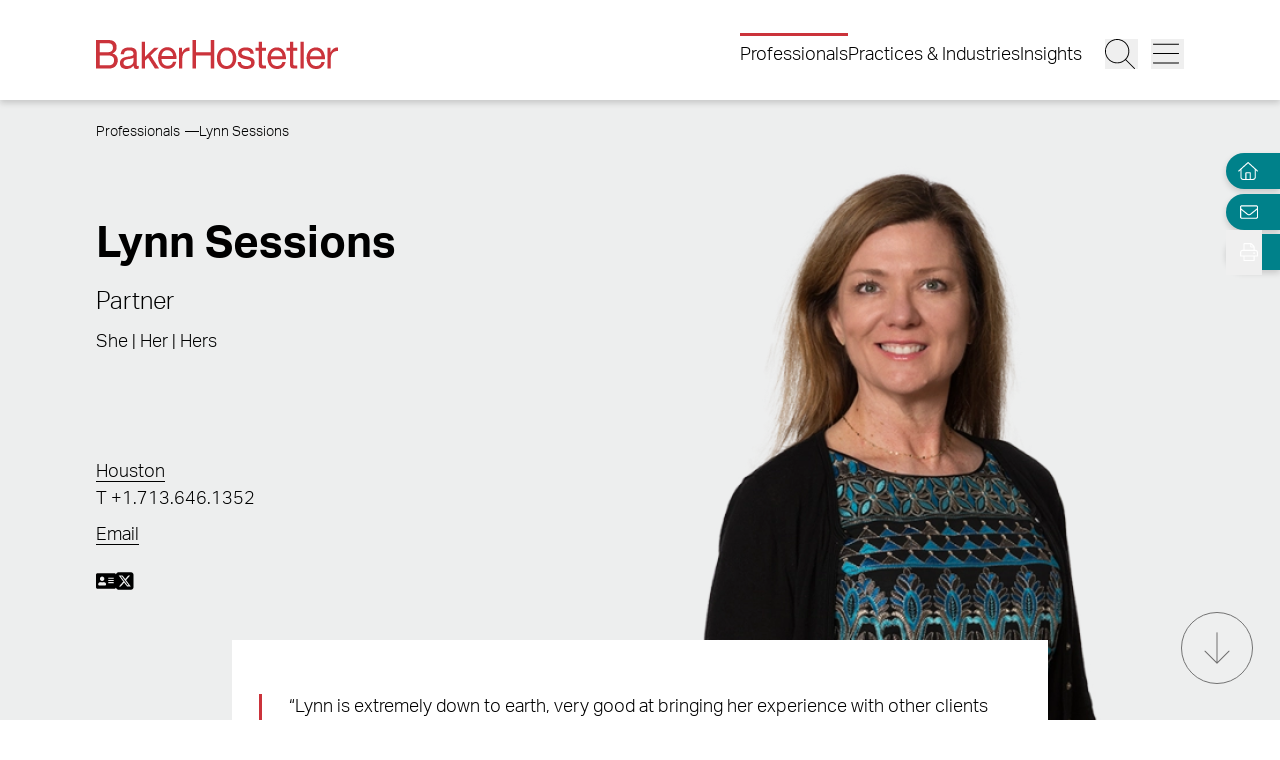

--- FILE ---
content_type: text/html; charset=utf-8
request_url: https://www.bakerlaw.com/professionals/lynn-sessions/
body_size: 44977
content:
<!DOCTYPE html><html lang="en" class="text-base font-light md:overflow-y-scroll md:text-lg"><head><meta charSet="utf-8"/><meta property="og:type" content="website"/><meta property="og:locale" content="en_US"/><meta property="og:site_name" content="BakerHostetler"/><title>Professionals | Lynn Sessions BakerHostetler</title><meta name="robots" content="index,follow"/><meta name="description" content="Our attorneys represent companies across every industry, from market-leading global powerhouses to trailblazing startups, helping clients minimize risk and capitalize on opportunities that will strengthen and grow their businesses."/><meta property="og:title" content="Professionals | Lynn Sessions BakerHostetler"/><meta property="og:description" content="Our attorneys represent companies across every industry, from market-leading global powerhouses to trailblazing startups, helping clients minimize risk and capitalize on opportunities that will strengthen and grow their businesses."/><meta property="og:url" content="https://www.bakerlaw.com/professionals/lynn-sessions/"/><meta property="og:image" content="https://admin.bakerlaw.com/wp-content/uploads/2023/04/Sessions_Gracelyn_385_08374.webp"/><link rel="canonical" href="https://www.bakerlaw.com/professionals/lynn-sessions/"/><script type="application/ld+json">{"@context":"https://schema.org","@type":"Article","datePublished":"","description":"Our attorneys represent companies across every industry, from market-leading global powerhouses to trailblazing startups, helping clients minimize risk and capitalize on opportunities that will strengthen and grow their businesses.","mainEntityOfPage":{"@type":"WebPage"},"headline":"Professionals | Lynn Sessions BakerHostetler","image":["https://admin.bakerlaw.com/wp-content/uploads/2023/04/Sessions_Gracelyn_385_08374.webp"],"dateModified":"2026-01-07T21:42:20+00:00"}</script><meta name="google-site-verification" content="psArv4Npe5nqJWRyh4cQ-jVeK8DFKJzUN3SlsqsqBmA"/><meta name="viewport" content="width=device-width, initial-scale=1.0"/><meta http-equiv="x-ua-compatible" content="ie=edge"/><link rel="preload" as="image" imageSrcSet="/_next/image/?url=https%3A%2F%2Fadmin.bakerlaw.com%2Fwp-content%2Fuploads%2F2023%2F04%2FSessions_Gracelyn_740_08374.webp&amp;w=256&amp;q=100 256w, /_next/image/?url=https%3A%2F%2Fadmin.bakerlaw.com%2Fwp-content%2Fuploads%2F2023%2F04%2FSessions_Gracelyn_740_08374.webp&amp;w=384&amp;q=100 384w, /_next/image/?url=https%3A%2F%2Fadmin.bakerlaw.com%2Fwp-content%2Fuploads%2F2023%2F04%2FSessions_Gracelyn_740_08374.webp&amp;w=640&amp;q=100 640w, /_next/image/?url=https%3A%2F%2Fadmin.bakerlaw.com%2Fwp-content%2Fuploads%2F2023%2F04%2FSessions_Gracelyn_740_08374.webp&amp;w=750&amp;q=100 750w, /_next/image/?url=https%3A%2F%2Fadmin.bakerlaw.com%2Fwp-content%2Fuploads%2F2023%2F04%2FSessions_Gracelyn_740_08374.webp&amp;w=828&amp;q=100 828w, /_next/image/?url=https%3A%2F%2Fadmin.bakerlaw.com%2Fwp-content%2Fuploads%2F2023%2F04%2FSessions_Gracelyn_740_08374.webp&amp;w=1080&amp;q=100 1080w, /_next/image/?url=https%3A%2F%2Fadmin.bakerlaw.com%2Fwp-content%2Fuploads%2F2023%2F04%2FSessions_Gracelyn_740_08374.webp&amp;w=1200&amp;q=100 1200w, /_next/image/?url=https%3A%2F%2Fadmin.bakerlaw.com%2Fwp-content%2Fuploads%2F2023%2F04%2FSessions_Gracelyn_740_08374.webp&amp;w=1920&amp;q=100 1920w, /_next/image/?url=https%3A%2F%2Fadmin.bakerlaw.com%2Fwp-content%2Fuploads%2F2023%2F04%2FSessions_Gracelyn_740_08374.webp&amp;w=2048&amp;q=100 2048w, /_next/image/?url=https%3A%2F%2Fadmin.bakerlaw.com%2Fwp-content%2Fuploads%2F2023%2F04%2FSessions_Gracelyn_740_08374.webp&amp;w=3840&amp;q=100 3840w" imageSizes="(max-width: 768px) 100vw, (max-width: 1024px) 50vw, (max-width: 1280px) 33vw" fetchpriority="high"/><link rel="preload" as="image" imageSrcSet="/_next/image/?url=https%3A%2F%2Fadmin.bakerlaw.com%2Fwp-content%2Fuploads%2F2026%2F01%2FBusiness-Man-Shaking-Hands-GettyImages-1739274114-1200x630-1-1024x538.jpg&amp;w=256&amp;q=100 256w, /_next/image/?url=https%3A%2F%2Fadmin.bakerlaw.com%2Fwp-content%2Fuploads%2F2026%2F01%2FBusiness-Man-Shaking-Hands-GettyImages-1739274114-1200x630-1-1024x538.jpg&amp;w=384&amp;q=100 384w, /_next/image/?url=https%3A%2F%2Fadmin.bakerlaw.com%2Fwp-content%2Fuploads%2F2026%2F01%2FBusiness-Man-Shaking-Hands-GettyImages-1739274114-1200x630-1-1024x538.jpg&amp;w=640&amp;q=100 640w, /_next/image/?url=https%3A%2F%2Fadmin.bakerlaw.com%2Fwp-content%2Fuploads%2F2026%2F01%2FBusiness-Man-Shaking-Hands-GettyImages-1739274114-1200x630-1-1024x538.jpg&amp;w=750&amp;q=100 750w, /_next/image/?url=https%3A%2F%2Fadmin.bakerlaw.com%2Fwp-content%2Fuploads%2F2026%2F01%2FBusiness-Man-Shaking-Hands-GettyImages-1739274114-1200x630-1-1024x538.jpg&amp;w=828&amp;q=100 828w, /_next/image/?url=https%3A%2F%2Fadmin.bakerlaw.com%2Fwp-content%2Fuploads%2F2026%2F01%2FBusiness-Man-Shaking-Hands-GettyImages-1739274114-1200x630-1-1024x538.jpg&amp;w=1080&amp;q=100 1080w, /_next/image/?url=https%3A%2F%2Fadmin.bakerlaw.com%2Fwp-content%2Fuploads%2F2026%2F01%2FBusiness-Man-Shaking-Hands-GettyImages-1739274114-1200x630-1-1024x538.jpg&amp;w=1200&amp;q=100 1200w, /_next/image/?url=https%3A%2F%2Fadmin.bakerlaw.com%2Fwp-content%2Fuploads%2F2026%2F01%2FBusiness-Man-Shaking-Hands-GettyImages-1739274114-1200x630-1-1024x538.jpg&amp;w=1920&amp;q=100 1920w, /_next/image/?url=https%3A%2F%2Fadmin.bakerlaw.com%2Fwp-content%2Fuploads%2F2026%2F01%2FBusiness-Man-Shaking-Hands-GettyImages-1739274114-1200x630-1-1024x538.jpg&amp;w=2048&amp;q=100 2048w, /_next/image/?url=https%3A%2F%2Fadmin.bakerlaw.com%2Fwp-content%2Fuploads%2F2026%2F01%2FBusiness-Man-Shaking-Hands-GettyImages-1739274114-1200x630-1-1024x538.jpg&amp;w=3840&amp;q=100 3840w" imageSizes="(max-width: 768px) 100vw, (max-width: 1024px) 50vw, (max-width: 1280px) 33vw, 25vw" fetchpriority="high"/><link rel="preload" as="image" imageSrcSet="/_next/image/?url=https%3A%2F%2Fadmin.bakerlaw.com%2Fwp-content%2Fuploads%2F2024%2F07%2FMUDGE_Amy_1200x630_4c-1024x538.jpg&amp;w=256&amp;q=100 256w, /_next/image/?url=https%3A%2F%2Fadmin.bakerlaw.com%2Fwp-content%2Fuploads%2F2024%2F07%2FMUDGE_Amy_1200x630_4c-1024x538.jpg&amp;w=384&amp;q=100 384w, /_next/image/?url=https%3A%2F%2Fadmin.bakerlaw.com%2Fwp-content%2Fuploads%2F2024%2F07%2FMUDGE_Amy_1200x630_4c-1024x538.jpg&amp;w=640&amp;q=100 640w, /_next/image/?url=https%3A%2F%2Fadmin.bakerlaw.com%2Fwp-content%2Fuploads%2F2024%2F07%2FMUDGE_Amy_1200x630_4c-1024x538.jpg&amp;w=750&amp;q=100 750w, /_next/image/?url=https%3A%2F%2Fadmin.bakerlaw.com%2Fwp-content%2Fuploads%2F2024%2F07%2FMUDGE_Amy_1200x630_4c-1024x538.jpg&amp;w=828&amp;q=100 828w, /_next/image/?url=https%3A%2F%2Fadmin.bakerlaw.com%2Fwp-content%2Fuploads%2F2024%2F07%2FMUDGE_Amy_1200x630_4c-1024x538.jpg&amp;w=1080&amp;q=100 1080w, /_next/image/?url=https%3A%2F%2Fadmin.bakerlaw.com%2Fwp-content%2Fuploads%2F2024%2F07%2FMUDGE_Amy_1200x630_4c-1024x538.jpg&amp;w=1200&amp;q=100 1200w, /_next/image/?url=https%3A%2F%2Fadmin.bakerlaw.com%2Fwp-content%2Fuploads%2F2024%2F07%2FMUDGE_Amy_1200x630_4c-1024x538.jpg&amp;w=1920&amp;q=100 1920w, /_next/image/?url=https%3A%2F%2Fadmin.bakerlaw.com%2Fwp-content%2Fuploads%2F2024%2F07%2FMUDGE_Amy_1200x630_4c-1024x538.jpg&amp;w=2048&amp;q=100 2048w, /_next/image/?url=https%3A%2F%2Fadmin.bakerlaw.com%2Fwp-content%2Fuploads%2F2024%2F07%2FMUDGE_Amy_1200x630_4c-1024x538.jpg&amp;w=3840&amp;q=100 3840w" imageSizes="(max-width: 768px) 100vw, (max-width: 1024px) 50vw, (max-width: 1280px) 33vw, 25vw" fetchpriority="high"/><link rel="preload" as="image" imageSrcSet="/_next/image/?url=https%3A%2F%2Fadmin.bakerlaw.com%2Fwp-content%2Fuploads%2F2026%2F01%2FGavel-Scale-GettyImages-1317360171-1200x630-1-1024x538.jpg&amp;w=256&amp;q=100 256w, /_next/image/?url=https%3A%2F%2Fadmin.bakerlaw.com%2Fwp-content%2Fuploads%2F2026%2F01%2FGavel-Scale-GettyImages-1317360171-1200x630-1-1024x538.jpg&amp;w=384&amp;q=100 384w, /_next/image/?url=https%3A%2F%2Fadmin.bakerlaw.com%2Fwp-content%2Fuploads%2F2026%2F01%2FGavel-Scale-GettyImages-1317360171-1200x630-1-1024x538.jpg&amp;w=640&amp;q=100 640w, /_next/image/?url=https%3A%2F%2Fadmin.bakerlaw.com%2Fwp-content%2Fuploads%2F2026%2F01%2FGavel-Scale-GettyImages-1317360171-1200x630-1-1024x538.jpg&amp;w=750&amp;q=100 750w, /_next/image/?url=https%3A%2F%2Fadmin.bakerlaw.com%2Fwp-content%2Fuploads%2F2026%2F01%2FGavel-Scale-GettyImages-1317360171-1200x630-1-1024x538.jpg&amp;w=828&amp;q=100 828w, /_next/image/?url=https%3A%2F%2Fadmin.bakerlaw.com%2Fwp-content%2Fuploads%2F2026%2F01%2FGavel-Scale-GettyImages-1317360171-1200x630-1-1024x538.jpg&amp;w=1080&amp;q=100 1080w, /_next/image/?url=https%3A%2F%2Fadmin.bakerlaw.com%2Fwp-content%2Fuploads%2F2026%2F01%2FGavel-Scale-GettyImages-1317360171-1200x630-1-1024x538.jpg&amp;w=1200&amp;q=100 1200w, /_next/image/?url=https%3A%2F%2Fadmin.bakerlaw.com%2Fwp-content%2Fuploads%2F2026%2F01%2FGavel-Scale-GettyImages-1317360171-1200x630-1-1024x538.jpg&amp;w=1920&amp;q=100 1920w, /_next/image/?url=https%3A%2F%2Fadmin.bakerlaw.com%2Fwp-content%2Fuploads%2F2026%2F01%2FGavel-Scale-GettyImages-1317360171-1200x630-1-1024x538.jpg&amp;w=2048&amp;q=100 2048w, /_next/image/?url=https%3A%2F%2Fadmin.bakerlaw.com%2Fwp-content%2Fuploads%2F2026%2F01%2FGavel-Scale-GettyImages-1317360171-1200x630-1-1024x538.jpg&amp;w=3840&amp;q=100 3840w" imageSizes="(max-width: 768px) 100vw, (max-width: 1024px) 50vw, (max-width: 1280px) 33vw, 25vw" fetchpriority="high"/><link rel="preload" as="image" imageSrcSet="/_next/image/?url=https%3A%2F%2Fadmin.bakerlaw.com%2Fwp-content%2Fuploads%2F2024%2F01%2FSherer_James_10067_1200x630_4c-1024x538.jpg&amp;w=256&amp;q=100 256w, /_next/image/?url=https%3A%2F%2Fadmin.bakerlaw.com%2Fwp-content%2Fuploads%2F2024%2F01%2FSherer_James_10067_1200x630_4c-1024x538.jpg&amp;w=384&amp;q=100 384w, /_next/image/?url=https%3A%2F%2Fadmin.bakerlaw.com%2Fwp-content%2Fuploads%2F2024%2F01%2FSherer_James_10067_1200x630_4c-1024x538.jpg&amp;w=640&amp;q=100 640w, /_next/image/?url=https%3A%2F%2Fadmin.bakerlaw.com%2Fwp-content%2Fuploads%2F2024%2F01%2FSherer_James_10067_1200x630_4c-1024x538.jpg&amp;w=750&amp;q=100 750w, /_next/image/?url=https%3A%2F%2Fadmin.bakerlaw.com%2Fwp-content%2Fuploads%2F2024%2F01%2FSherer_James_10067_1200x630_4c-1024x538.jpg&amp;w=828&amp;q=100 828w, /_next/image/?url=https%3A%2F%2Fadmin.bakerlaw.com%2Fwp-content%2Fuploads%2F2024%2F01%2FSherer_James_10067_1200x630_4c-1024x538.jpg&amp;w=1080&amp;q=100 1080w, /_next/image/?url=https%3A%2F%2Fadmin.bakerlaw.com%2Fwp-content%2Fuploads%2F2024%2F01%2FSherer_James_10067_1200x630_4c-1024x538.jpg&amp;w=1200&amp;q=100 1200w, /_next/image/?url=https%3A%2F%2Fadmin.bakerlaw.com%2Fwp-content%2Fuploads%2F2024%2F01%2FSherer_James_10067_1200x630_4c-1024x538.jpg&amp;w=1920&amp;q=100 1920w, /_next/image/?url=https%3A%2F%2Fadmin.bakerlaw.com%2Fwp-content%2Fuploads%2F2024%2F01%2FSherer_James_10067_1200x630_4c-1024x538.jpg&amp;w=2048&amp;q=100 2048w, /_next/image/?url=https%3A%2F%2Fadmin.bakerlaw.com%2Fwp-content%2Fuploads%2F2024%2F01%2FSherer_James_10067_1200x630_4c-1024x538.jpg&amp;w=3840&amp;q=100 3840w" imageSizes="(max-width: 768px) 100vw, (max-width: 1024px) 50vw, (max-width: 1280px) 33vw, 25vw" fetchpriority="high"/><meta name="next-head-count" content="21"/><link rel="apple-touch-icon" sizes="180x180" href="/favicon/apple-touch-icon.png"/><link rel="icon" type="image/png" sizes="32x32" href="/favicon/favicon-32x32.png"/><link rel="icon" type="image/png" sizes="16x16" href="/favicon/favicon-16x16.png"/><link rel="manifest" href="/favicon/site.webmanifest" crossorigin="use-credentials"/><link rel="mask-icon" href="/favicon/safari-pinned-tab.svg" color="#cb333b"/><link rel="shortcut icon" href="/favicon/favicon.ico"/><meta name="msapplication-TileColor" content="#cb333b"/><meta name="msapplication-config" content="/favicon/browserconfig.xml"/><meta name="theme-color" content="#fff"/><link rel="preconnect" href="https://use.typekit.net" crossorigin /><link rel="preload" href="/_next/static/css/4dfc763029f80545.css" as="style"/><link rel="stylesheet" href="/_next/static/css/4dfc763029f80545.css" data-n-g=""/><link rel="preload" href="/_next/static/css/151a1ad43a955b03.css" as="style"/><link rel="stylesheet" href="/_next/static/css/151a1ad43a955b03.css" data-n-p=""/><noscript data-n-css=""></noscript><script defer="" nomodule="" src="/_next/static/chunks/polyfills-42372ed130431b0a.js"></script><script defer="" src="/_next/static/chunks/4956.9d893c550d8ac8cc.js"></script><script defer="" src="/_next/static/chunks/5649.1e54030bbfb1407a.js"></script><script src="/_next/static/chunks/webpack-646659c1bef0e489.js" defer=""></script><script src="/_next/static/chunks/framework-945b357d4a851f4b.js" defer=""></script><script src="/_next/static/chunks/main-6d2f77a4512ad2c5.js" defer=""></script><script src="/_next/static/chunks/pages/_app-96b51f36a6550eb2.js" defer=""></script><script src="/_next/static/chunks/6261-8741bb3e75734e0a.js" defer=""></script><script src="/_next/static/chunks/8736-8a79aabcff8c60d4.js" defer=""></script><script src="/_next/static/chunks/3126-66c7622d15863004.js" defer=""></script><script src="/_next/static/chunks/3924-a60eaa977b2d67d0.js" defer=""></script><script src="/_next/static/chunks/2651-0c8ca9cee62088c0.js" defer=""></script><script src="/_next/static/chunks/6760-f486112541546134.js" defer=""></script><script src="/_next/static/chunks/6652-f0115dc4f827d604.js" defer=""></script><script src="/_next/static/chunks/1551-fcdfa48d0c761e51.js" defer=""></script><script src="/_next/static/chunks/7215-c2284cca75c2ca59.js" defer=""></script><script src="/_next/static/chunks/7402-e20eefb4c2656cad.js" defer=""></script><script src="/_next/static/chunks/8825-1b80bc22fcfe908d.js" defer=""></script><script src="/_next/static/chunks/3723-bbdb834dc3f3e750.js" defer=""></script><script src="/_next/static/chunks/pages/professionals/%5B%5B...slug%5D%5D-98c66f54f88e493f.js" defer=""></script><script src="/_next/static/ySRYk815W2kcw8rIKrhi0/_buildManifest.js" defer=""></script><script src="/_next/static/ySRYk815W2kcw8rIKrhi0/_ssgManifest.js" defer=""></script><style data-href="https://use.typekit.net/wbi6ufe.css">@import url("https://p.typekit.net/p.css?s=1&k=wbi6ufe&ht=tk&f=14034.14035.14036.14037&a=84481522&app=typekit&e=css");@font-face{font-family:"aktiv-grotesk";src:url("https://use.typekit.net/af/a798a9/000000000000000077359d55/30/l?primer=f592e0a4b9356877842506ce344308576437e4f677d7c9b78ca2162e6cad991a&fvd=n7&v=3") format("woff2"),url("https://use.typekit.net/af/a798a9/000000000000000077359d55/30/d?primer=f592e0a4b9356877842506ce344308576437e4f677d7c9b78ca2162e6cad991a&fvd=n7&v=3") format("woff"),url("https://use.typekit.net/af/a798a9/000000000000000077359d55/30/a?primer=f592e0a4b9356877842506ce344308576437e4f677d7c9b78ca2162e6cad991a&fvd=n7&v=3") format("opentype");font-display:swap;font-style:normal;font-weight:700;font-stretch:normal}@font-face{font-family:"aktiv-grotesk";src:url("https://use.typekit.net/af/8e3d9f/000000000000000077359d58/30/l?primer=f592e0a4b9356877842506ce344308576437e4f677d7c9b78ca2162e6cad991a&fvd=i7&v=3") format("woff2"),url("https://use.typekit.net/af/8e3d9f/000000000000000077359d58/30/d?primer=f592e0a4b9356877842506ce344308576437e4f677d7c9b78ca2162e6cad991a&fvd=i7&v=3") format("woff"),url("https://use.typekit.net/af/8e3d9f/000000000000000077359d58/30/a?primer=f592e0a4b9356877842506ce344308576437e4f677d7c9b78ca2162e6cad991a&fvd=i7&v=3") format("opentype");font-display:swap;font-style:italic;font-weight:700;font-stretch:normal}@font-face{font-family:"aktiv-grotesk";src:url("https://use.typekit.net/af/63d81f/000000000000000077359d5a/30/l?primer=f592e0a4b9356877842506ce344308576437e4f677d7c9b78ca2162e6cad991a&fvd=n3&v=3") format("woff2"),url("https://use.typekit.net/af/63d81f/000000000000000077359d5a/30/d?primer=f592e0a4b9356877842506ce344308576437e4f677d7c9b78ca2162e6cad991a&fvd=n3&v=3") format("woff"),url("https://use.typekit.net/af/63d81f/000000000000000077359d5a/30/a?primer=f592e0a4b9356877842506ce344308576437e4f677d7c9b78ca2162e6cad991a&fvd=n3&v=3") format("opentype");font-display:swap;font-style:normal;font-weight:300;font-stretch:normal}@font-face{font-family:"aktiv-grotesk";src:url("https://use.typekit.net/af/e4f1f2/000000000000000077359d5c/30/l?primer=f592e0a4b9356877842506ce344308576437e4f677d7c9b78ca2162e6cad991a&fvd=i3&v=3") format("woff2"),url("https://use.typekit.net/af/e4f1f2/000000000000000077359d5c/30/d?primer=f592e0a4b9356877842506ce344308576437e4f677d7c9b78ca2162e6cad991a&fvd=i3&v=3") format("woff"),url("https://use.typekit.net/af/e4f1f2/000000000000000077359d5c/30/a?primer=f592e0a4b9356877842506ce344308576437e4f677d7c9b78ca2162e6cad991a&fvd=i3&v=3") format("opentype");font-display:swap;font-style:italic;font-weight:300;font-stretch:normal}.tk-aktiv-grotesk{font-family:"aktiv-grotesk",sans-serif}</style></head><body><div id="__next"><a href="#page-content" class="SkipToContent_skip__YR1vo">Skip to Main Content</a><header role="banner" class="container fixed left-1/2 top-0 z-50 flex min-h-[65px] -translate-x-1/2 justify-between bg-white shadow md:min-h-[100px]"><div class="mb-4 flex w-full items-end justify-between md:mb-7"><a aria-label="Back to Home" class="border-b-0" href="/"><figure></figure></a><div class="inline-flex items-end"><nav class="ml-auto hidden items-center md:inline-flex" aria-label="Header Menu"><ul class="ml-auto mr-5 inline-flex gap-x-5 flex-column"><li class="group relative"><a target="_self" class="before:!w-full hover:text-black border-b-0 before:h-[3px] before:bg-red-500 before:absolute before:w-0 before:-top-2 hover:before:w-full before:transition-all before:duration-300 before:delay-100" href="/professionals/">Professionals</a></li><li class="group relative"><a target="_self" class="hover:text-black border-b-0 before:h-[3px] before:bg-red-500 before:absolute before:w-0 before:-top-2 hover:before:w-full before:transition-all before:duration-300 before:delay-100" href="/services/">Practices &amp; Industries</a></li><li class="group relative"><a target="_self" class="hover:text-black border-b-0 before:h-[3px] before:bg-red-500 before:absolute before:w-0 before:-top-2 hover:before:w-full before:transition-all before:duration-300 before:delay-100" href="/insights/">Insights</a></li></ul></nav><button class="mr-3 w-[27px] md:w-[33px]" aria-label="Search Button"><svg fill="currentColor" viewBox="0 0 512 512" aria-hidden="true" class="h-[24px] w-[24px] md:h-[30px] md:w-[30px]"><title>Search</title><path d="M509.7 498.3l-149.2-149.2C394.8 312.1 415.1 262.6 415.1 208c0-114.9-93.13-208-208-208S-.0002 93.13-.0002 208S93.12 416 207.1 416c54.55 0 104.1-21.17 141.2-55.54l149.2 149.2C499.9 511.2 501.9 512 503.1 512s4.094-.7813 5.656-2.344C512.8 506.5 512.8 501.5 509.7 498.3zM207.1 400c-105.9 0-192-86.13-192-192s86.13-192 192-192s192 86.13 192 192S313.9 400 207.1 400z"></path></svg></button><button class="w-[27px] md:w-[33px]" aria-label="Menu Button"><svg fill="currentColor" viewBox="0 0 448 512" aria-hidden="true" class="h-[24px] w-[24px] md:h-[30px] md:w-[30px]"><title>Menu</title><path d="M0 88C0 83.58 3.582 80 8 80H440C444.4 80 448 83.58 448 88C448 92.42 444.4 96 440 96H8C3.582 96 0 92.42 0 88zM0 248C0 243.6 3.582 240 8 240H440C444.4 240 448 243.6 448 248C448 252.4 444.4 256 440 256H8C3.582 256 0 252.4 0 248zM440 416H8C3.582 416 0 412.4 0 408C0 403.6 3.582 400 8 400H440C444.4 400 448 403.6 448 408C448 412.4 444.4 416 440 416z"></path></svg></button></div></div></header><section aria-label="Overlay Menu" class="fixed right-0 top-[65px] z-40 h-screen max-w-[100vw] bg-gray-200 shadow transition-all duration-700 ease-in-out md:top-[100px] 4xl:right-outer-gap w-0" data-headlessui-state=""><div class="overflow-y-auto px-mobile md:px-6" id="headlessui-popover-panel-:R5qt6:" tabindex="-1" style="--button-width:0px" data-headlessui-state=""></div></section><span hidden="" style="position:fixed;top:1px;left:1px;width:1px;height:0;padding:0;margin:-1px;overflow:hidden;clip:rect(0, 0, 0, 0);white-space:nowrap;border-width:0;display:none"></span><section aria-label="Overlay Search" class="fixed right-0 top-[65px] z-40 h-screen max-w-[100vw] bg-gray-200 shadow transition-all duration-700 ease-in-out md:top-[100px] 4xl:right-outer-gap w-0" data-headlessui-state=""><div class="px-mobile md:px-6" id="headlessui-popover-panel-:R5ut6:" tabindex="-1" style="--button-width:0px" data-headlessui-state=""></div></section><span hidden="" style="position:fixed;top:1px;left:1px;width:1px;height:0;padding:0;margin:-1px;overflow:hidden;clip:rect(0, 0, 0, 0);white-space:nowrap;border-width:0;display:none"></span><div class="mt-[65px] flex flex-1 flex-col md:mt-[100px]"><section class="relative w-full lg:h-[710px] 4xl:mx-auto 4xl:max-w-4xl" aria-label="Page Header" role="banner"><div class="flex h-[280px] w-auto items-end bg-gray-200 md:h-[500px] lg:absolute lg:right-0 lg:h-full"><div class="Image_image__a3IOa relative !mb-0 flex h-full w-full justify-center lg:h-[710px] lg:w-[740px] [&amp;&gt;img]:!relative [&amp;&gt;img]:!w-auto Image_hasImageFill__oJnmL"><img alt="Photo of Lynn Sessions" fetchpriority="high" decoding="async" data-nimg="fill" class="Image_imageFill__0p_aD" style="position:absolute;height:100%;width:100%;left:0;top:0;right:0;bottom:0;color:transparent" sizes="(max-width: 768px) 100vw, (max-width: 1024px) 50vw, (max-width: 1280px) 33vw" srcSet="/_next/image/?url=https%3A%2F%2Fadmin.bakerlaw.com%2Fwp-content%2Fuploads%2F2023%2F04%2FSessions_Gracelyn_740_08374.webp&amp;w=256&amp;q=100 256w, /_next/image/?url=https%3A%2F%2Fadmin.bakerlaw.com%2Fwp-content%2Fuploads%2F2023%2F04%2FSessions_Gracelyn_740_08374.webp&amp;w=384&amp;q=100 384w, /_next/image/?url=https%3A%2F%2Fadmin.bakerlaw.com%2Fwp-content%2Fuploads%2F2023%2F04%2FSessions_Gracelyn_740_08374.webp&amp;w=640&amp;q=100 640w, /_next/image/?url=https%3A%2F%2Fadmin.bakerlaw.com%2Fwp-content%2Fuploads%2F2023%2F04%2FSessions_Gracelyn_740_08374.webp&amp;w=750&amp;q=100 750w, /_next/image/?url=https%3A%2F%2Fadmin.bakerlaw.com%2Fwp-content%2Fuploads%2F2023%2F04%2FSessions_Gracelyn_740_08374.webp&amp;w=828&amp;q=100 828w, /_next/image/?url=https%3A%2F%2Fadmin.bakerlaw.com%2Fwp-content%2Fuploads%2F2023%2F04%2FSessions_Gracelyn_740_08374.webp&amp;w=1080&amp;q=100 1080w, /_next/image/?url=https%3A%2F%2Fadmin.bakerlaw.com%2Fwp-content%2Fuploads%2F2023%2F04%2FSessions_Gracelyn_740_08374.webp&amp;w=1200&amp;q=100 1200w, /_next/image/?url=https%3A%2F%2Fadmin.bakerlaw.com%2Fwp-content%2Fuploads%2F2023%2F04%2FSessions_Gracelyn_740_08374.webp&amp;w=1920&amp;q=100 1920w, /_next/image/?url=https%3A%2F%2Fadmin.bakerlaw.com%2Fwp-content%2Fuploads%2F2023%2F04%2FSessions_Gracelyn_740_08374.webp&amp;w=2048&amp;q=100 2048w, /_next/image/?url=https%3A%2F%2Fadmin.bakerlaw.com%2Fwp-content%2Fuploads%2F2023%2F04%2FSessions_Gracelyn_740_08374.webp&amp;w=3840&amp;q=100 3840w" src="/_next/image/?url=https%3A%2F%2Fadmin.bakerlaw.com%2Fwp-content%2Fuploads%2F2023%2F04%2FSessions_Gracelyn_740_08374.webp&amp;w=3840&amp;q=100"/></div></div><div class="container flex h-full flex-col pt-7 lg:bg-gray-200 lg:pt-4"><nav aria-label="Breadcrumb Navigation" class="z-10"><ul class="hidden gap-1 lg:inline-flex mb-16"><li class="after:ml-1 after:text-xs after:content-[&#x27;—&#x27;] after:last:hidden"><a class="border-b-0 text-xs hover:border-b hover:border-black hover:text-black" href="/professionals/"><span class="RichText_richtext__0_pny">Professionals</span></a></li><li class="after:ml-1 after:text-xs after:content-[&#x27;—&#x27;] after:last:hidden"><span class="RichText_richtext__0_pny text-xs">Lynn Sessions</span></li></ul></nav><div class="z-10 flex h-full flex-col lg:justify-between"><div class="mb-6 lg:mb-0"><div class="relative"><h1 class="mb-2 lg:mb-3 lg:max-w-[50%] xl:max-w-[60%]">Lynn Sessions</h1></div><p class="mb-1 text-2xl lg:mb-2">Partner</p><p class="text-md">She | Her | Hers</p></div><div class="lg:mb-[210px]"><div class="mb-1 flex flex-col gap-x-12 lg:mt-6 xl:mt-0 xl:flex-row"><div class="mb-1"><a class="leading-none" href="/offices/houston/"><span class="RichText_richtext__0_pny">Houston</span></a><a class="block border-b-0 hover:text-black" href="tel:+1.713.646.1352">T <!-- -->+1.713.646.1352</a></div><div class="mb-1"></div><div class="mb-1"></div></div><div><a class="leading-none" href="mailto:lsessions@bakerlaw.com">Email</a></div><div class="mt-6 inline-flex gap-x-4 lg:mt-5"><section class="block cursor-pointer" role="banner" aria-label="vCard"><button class="page-tools-vcard" aria-label="Download My vCard"><svg fill="currentColor" viewBox="0 0 576 512" aria-hidden="true" class="h-[20px] w-[20px] fill-black"><title>vCard</title><path d="M528 32H48C21.5 32 0 53.5 0 80v352c0 26.5 21.5 48 48 48h480c26.5 0 48-21.5 48-48V80c0-26.5-21.5-48-48-48zm-352 96c35.3 0 64 28.7 64 64s-28.7 64-64 64-64-28.7-64-64 28.7-64 64-64zm112 236.8c0 10.6-10 19.2-22.4 19.2H86.4C74 384 64 375.4 64 364.8v-19.2c0-31.8 30.1-57.6 67.2-57.6h5c12.3 5.1 25.7 8 39.8 8s27.6-2.9 39.8-8h5c37.1 0 67.2 25.8 67.2 57.6v19.2zM512 312c0 4.4-3.6 8-8 8H360c-4.4 0-8-3.6-8-8v-16c0-4.4 3.6-8 8-8h144c4.4 0 8 3.6 8 8v16zm0-64c0 4.4-3.6 8-8 8H360c-4.4 0-8-3.6-8-8v-16c0-4.4 3.6-8 8-8h144c4.4 0 8 3.6 8 8v16zm0-64c0 4.4-3.6 8-8 8H360c-4.4 0-8-3.6-8-8v-16c0-4.4 3.6-8 8-8h144c4.4 0 8 3.6 8 8v16z"></path></svg></button></section><div class="flex gap-x-4"><div class="twitter"><a href="https://twitter.com/LynnSessions" aria-label="Twitter https://twitter.com/LynnSessions" title="Twitter" target="_blank"><svg fill="currentColor" viewBox="0 0 512 512" aria-hidden="true" class="h-[20px] w-[20px] fill-black"><title>Twitter - X</title><path d="M64 32C28.7 32 0 60.7 0 96V416c0 35.3 28.7 64 64 64H384c35.3 0 64-28.7 64-64V96c0-35.3-28.7-64-64-64H64zm297.1 84L257.3 234.6 379.4 396H283.8L209 298.1 123.3 396H75.8l111-126.9L69.7 116h98l67.7 89.5L313.6 116h47.5zM323.3 367.6L153.4 142.9H125.1L296.9 367.6h26.3z"></path></svg></a></div></div></div></div></div></div></section><main id="page-content" class="relative z-10 mt-10 lg:mt-[-170px]"><div class="container mb-6 lg:mb-16"><div class="mx-auto bg-white pt-6 empty:hidden lg:w-3/4 lg:px-6 2xl:w-2/3"><blockquote class="my-6"><div class="RichText_richtext__0_pny [&amp;&gt;p]:!mb-0"><p>&#8220;Lynn is extremely down to earth, very good at bringing her experience with other clients to play. She has institutional knowledge and longevity in the field.”</p>
</div><figcaption class="RichText_richtext__0_pny text-sm md:text-xs">— Chambers USA 2025</figcaption></blockquote><hr class="border-gray-400 my-6 mb-4 border-gray-400"/><div class="RichText_richtext__0_pny mb-6 text-xl md:text-2xl"><p>Lynn Sessions leads <!--StartFragment --><span class="cf0">the Healthcare Privacy and Compliance team and serves as the Houston office lead in the Digital Assets and Data Management Practice Group, as well as national co-lead of the Healthcare Industry team, </span><span class="cf1">demonstrating a career of advising healthcare industry clients across multiple areas of the law. </span>She focuses her practice now on healthcare privacy and data security, breach response, regulatory defense and Health Insurance Portability and Accountability Act (HIPAA) compliance. Having previously served as in-house counsel and director of several departments at Texas Children’s Hospital, Lynn collaborates closely with healthcare clients and approaches her legal representation from a client’s perspective.</p>
</div><button class="mx-auto my-3 flex items-center md:mr-0"><span class="mr-2 text-sm font-bold">Expand All</span><svg fill="currentColor" viewBox="0 0 448 512" aria-hidden="true" class="h-4 min-h-4 w-4 min-w-4 fill-red-500 transition-all delay-75 duration-300 group-hover:rotate-90 md:h-6 md:w-6"><title>Plus</title><path d="M432 256C432 260.4 428.4 264 424 264h-192v192c0 4.422-3.578 8.006-8 8.006S216 460.4 216 456v-192h-192c-4.422 0-8-3.572-8-7.994C16 251.6 19.58 248 24 248h192v-192c0-4.422 3.578-7.994 8-7.994S232 51.58 232 56v192h192C428.4 248 432 251.6 432 256z"></path></svg></button><hr/><div class="widget experience border-b border-gray-400 scroll-mt-24" role="region" aria-label="Experience"><div class="widget-title py-3 group"><button class="flex items-center justify-between w-full [&amp;&gt;h2]:mb-0 [&amp;&gt;h3]:mb-0 text-left [&amp;&gt;h2]:mr-1 [&amp;&gt;h3]:mr-1 [&amp;&gt;h2]:text-base [&amp;&gt;h3]:text-sm [&amp;&gt;h4]:text-xs [&amp;&gt;h5]:text-xs [&amp;&gt;h6]:text-xs [&amp;&gt;h2]:md:text-2xl [&amp;&gt;h3]:md:text-xl [&amp;&gt;h4]:md:text-lg [&amp;&gt;h5]:md:text-base [&amp;&gt;h6]:md:text-sm" id="headlessui-disclosure-button-:R4bl7d6:" type="button" aria-expanded="false" data-headlessui-state=""><h2>Experience</h2><svg fill="currentColor" viewBox="0 0 448 512" aria-hidden="true" class="h-4 min-h-4 w-4 min-w-4 fill-red-500 transition-all delay-75 duration-300 group-hover:rotate-90 md:h-6 md:w-6"><title>Plus</title><path d="M432 256C432 260.4 428.4 264 424 264h-192v192c0 4.422-3.578 8.006-8 8.006S216 460.4 216 456v-192h-192c-4.422 0-8-3.572-8-7.994C16 251.6 19.58 248 24 248h192v-192c0-4.422 3.578-7.994 8-7.994S232 51.58 232 56v192h192C428.4 248 432 251.6 432 256z"></path></svg></button></div></div><div class="widget recognitions-and-memberships border-b border-gray-400 scroll-mt-24" role="region" aria-label="Recognitions and Memberships"><div class="widget-title py-3 group"><button class="flex items-center justify-between w-full [&amp;&gt;h2]:mb-0 [&amp;&gt;h3]:mb-0 text-left [&amp;&gt;h2]:mr-1 [&amp;&gt;h3]:mr-1 [&amp;&gt;h2]:text-base [&amp;&gt;h3]:text-sm [&amp;&gt;h4]:text-xs [&amp;&gt;h5]:text-xs [&amp;&gt;h6]:text-xs [&amp;&gt;h2]:md:text-2xl [&amp;&gt;h3]:md:text-xl [&amp;&gt;h4]:md:text-lg [&amp;&gt;h5]:md:text-base [&amp;&gt;h6]:md:text-sm" id="headlessui-disclosure-button-:R4c57d6:" type="button" aria-expanded="false" data-headlessui-state=""><h2>Recognitions and Memberships</h2><svg fill="currentColor" viewBox="0 0 448 512" aria-hidden="true" class="h-4 min-h-4 w-4 min-w-4 fill-red-500 transition-all delay-75 duration-300 group-hover:rotate-90 md:h-6 md:w-6"><title>Plus</title><path d="M432 256C432 260.4 428.4 264 424 264h-192v192c0 4.422-3.578 8.006-8 8.006S216 460.4 216 456v-192h-192c-4.422 0-8-3.572-8-7.994C16 251.6 19.58 248 24 248h192v-192c0-4.422 3.578-7.994 8-7.994S232 51.58 232 56v192h192C428.4 248 432 251.6 432 256z"></path></svg></button></div></div><div class="widget insights-and-news border-b border-gray-400 scroll-mt-24" role="region" aria-label="Insights and News"><div class="widget-title py-3 group"><button class="flex items-center justify-between w-full [&amp;&gt;h2]:mb-0 [&amp;&gt;h3]:mb-0 text-left [&amp;&gt;h2]:mr-1 [&amp;&gt;h3]:mr-1 [&amp;&gt;h2]:text-base [&amp;&gt;h3]:text-sm [&amp;&gt;h4]:text-xs [&amp;&gt;h5]:text-xs [&amp;&gt;h6]:text-xs [&amp;&gt;h2]:md:text-2xl [&amp;&gt;h3]:md:text-xl [&amp;&gt;h4]:md:text-lg [&amp;&gt;h5]:md:text-base [&amp;&gt;h6]:md:text-sm" id="headlessui-disclosure-button-:R4cl7d6:" type="button" aria-expanded="false" data-headlessui-state=""><h2>Insights and News</h2><svg fill="currentColor" viewBox="0 0 448 512" aria-hidden="true" class="h-4 min-h-4 w-4 min-w-4 fill-red-500 transition-all delay-75 duration-300 group-hover:rotate-90 md:h-6 md:w-6"><title>Plus</title><path d="M432 256C432 260.4 428.4 264 424 264h-192v192c0 4.422-3.578 8.006-8 8.006S216 460.4 216 456v-192h-192c-4.422 0-8-3.572-8-7.994C16 251.6 19.58 248 24 248h192v-192c0-4.422 3.578-7.994 8-7.994S232 51.58 232 56v192h192C428.4 248 432 251.6 432 256z"></path></svg></button></div></div><div class="widget prior-positions border-b border-gray-400 scroll-mt-24" role="region" aria-label="Prior Positions"><div class="widget-title py-3 group"><button class="flex items-center justify-between w-full [&amp;&gt;h2]:mb-0 [&amp;&gt;h3]:mb-0 text-left [&amp;&gt;h2]:mr-1 [&amp;&gt;h3]:mr-1 [&amp;&gt;h2]:text-base [&amp;&gt;h3]:text-sm [&amp;&gt;h4]:text-xs [&amp;&gt;h5]:text-xs [&amp;&gt;h6]:text-xs [&amp;&gt;h2]:md:text-2xl [&amp;&gt;h3]:md:text-xl [&amp;&gt;h4]:md:text-lg [&amp;&gt;h5]:md:text-base [&amp;&gt;h6]:md:text-sm" id="headlessui-disclosure-button-:R4d57d6:" type="button" aria-expanded="false" data-headlessui-state=""><h2>Prior Positions</h2><svg fill="currentColor" viewBox="0 0 448 512" aria-hidden="true" class="h-4 min-h-4 w-4 min-w-4 fill-red-500 transition-all delay-75 duration-300 group-hover:rotate-90 md:h-6 md:w-6"><title>Plus</title><path d="M432 256C432 260.4 428.4 264 424 264h-192v192c0 4.422-3.578 8.006-8 8.006S216 460.4 216 456v-192h-192c-4.422 0-8-3.572-8-7.994C16 251.6 19.58 248 24 248h192v-192c0-4.422 3.578-7.994 8-7.994S232 51.58 232 56v192h192C428.4 248 432 251.6 432 256z"></path></svg></button></div></div><div class="widget credentials border-b border-gray-400 scroll-mt-24" role="region" aria-label="Credentials"><div class="widget-title py-3 group"><button class="flex items-center justify-between w-full [&amp;&gt;h2]:mb-0 [&amp;&gt;h3]:mb-0 text-left [&amp;&gt;h2]:mr-1 [&amp;&gt;h3]:mr-1 [&amp;&gt;h2]:text-base [&amp;&gt;h3]:text-sm [&amp;&gt;h4]:text-xs [&amp;&gt;h5]:text-xs [&amp;&gt;h6]:text-xs [&amp;&gt;h2]:md:text-2xl [&amp;&gt;h3]:md:text-xl [&amp;&gt;h4]:md:text-lg [&amp;&gt;h5]:md:text-base [&amp;&gt;h6]:md:text-sm" id="headlessui-disclosure-button-:R4dl7d6:" type="button" aria-expanded="false" data-headlessui-state=""><h2>Credentials</h2><svg fill="currentColor" viewBox="0 0 448 512" aria-hidden="true" class="h-4 min-h-4 w-4 min-w-4 fill-red-500 transition-all delay-75 duration-300 group-hover:rotate-90 md:h-6 md:w-6"><title>Plus</title><path d="M432 256C432 260.4 428.4 264 424 264h-192v192c0 4.422-3.578 8.006-8 8.006S216 460.4 216 456v-192h-192c-4.422 0-8-3.572-8-7.994C16 251.6 19.58 248 24 248h192v-192c0-4.422 3.578-7.994 8-7.994S232 51.58 232 56v192h192C428.4 248 432 251.6 432 256z"></path></svg></button></div></div><div class="widget community-and-pro-bono border-b border-gray-400 scroll-mt-24" role="region" aria-label="Community and Pro Bono"><div class="widget-title py-3 group"><button class="flex items-center justify-between w-full [&amp;&gt;h2]:mb-0 [&amp;&gt;h3]:mb-0 text-left [&amp;&gt;h2]:mr-1 [&amp;&gt;h3]:mr-1 [&amp;&gt;h2]:text-base [&amp;&gt;h3]:text-sm [&amp;&gt;h4]:text-xs [&amp;&gt;h5]:text-xs [&amp;&gt;h6]:text-xs [&amp;&gt;h2]:md:text-2xl [&amp;&gt;h3]:md:text-xl [&amp;&gt;h4]:md:text-lg [&amp;&gt;h5]:md:text-base [&amp;&gt;h6]:md:text-sm" id="headlessui-disclosure-button-:R4f57d6:" type="button" aria-expanded="false" data-headlessui-state=""><h2>Community and Pro Bono</h2><svg fill="currentColor" viewBox="0 0 448 512" aria-hidden="true" class="h-4 min-h-4 w-4 min-w-4 fill-red-500 transition-all delay-75 duration-300 group-hover:rotate-90 md:h-6 md:w-6"><title>Plus</title><path d="M432 256C432 260.4 428.4 264 424 264h-192v192c0 4.422-3.578 8.006-8 8.006S216 460.4 216 456v-192h-192c-4.422 0-8-3.572-8-7.994C16 251.6 19.58 248 24 248h192v-192c0-4.422 3.578-7.994 8-7.994S232 51.58 232 56v192h192C428.4 248 432 251.6 432 256z"></path></svg></button></div></div></div></div><section aria-label="Areas of Focus" class="container mb-14"><h2 class="relative after:absolute after:-bottom-4 after:left-0 after:box-content after:h-[3px] after:w-16 after:bg-red-500 mb-10 md:mb-12">Areas of Focus</h2><div class="mb-6"><h3>Industries</h3><div class="md:inline-flex md:flex-wrap"><div class="group mb-3 mr-2 px-3 py-2 transition-colors cursor-pointer bg-gray-200 hover:bg-red-500"><a class="block border-b-0 text-sm font-bold transition-colors md:text-sm hover:text-white group-hover:text-white" target="_self" href="/services/healthcare-industry/">Healthcare</a></div></div><div class="md:inline-flex md:flex-wrap"><div class="group mb-3 mr-2 px-3 py-2 transition-colors cursor-pointer bg-gray-200 hover:bg-red-500"><a class="block border-b-0 text-sm font-bold transition-colors md:text-sm hover:text-white group-hover:text-white" target="_self" href="/services/life-sciences/">Life Sciences</a></div></div><div class="md:inline-flex md:flex-wrap"><div class="group mb-3 mr-2 px-3 py-2 transition-colors cursor-pointer bg-gray-200 hover:bg-red-500"><a class="block border-b-0 text-sm font-bold transition-colors md:text-sm hover:text-white group-hover:text-white" target="_self" href="/services/educational-institutions/">Educational Institutions</a></div></div></div><div class="mb-6"><h3>Services</h3><div class="md:inline-flex md:flex-wrap"><div class="group mb-3 mr-2 px-3 py-2 transition-colors cursor-pointer bg-gray-200 hover:bg-red-500"><a class="block border-b-0 text-sm font-bold transition-colors md:text-sm hover:text-white group-hover:text-white" target="_self" href="/services/digital-assets-and-data-management/">Digital Assets and Data Management</a></div></div><div class="md:inline-flex md:flex-wrap"><div class="group mb-3 mr-2 px-3 py-2 transition-colors cursor-pointer bg-gray-200 hover:bg-red-500"><a class="block border-b-0 text-sm font-bold transition-colors md:text-sm hover:text-white group-hover:text-white" target="_self" href="/services/business/">Business</a></div></div><div class="md:inline-flex md:flex-wrap"><div class="group mb-3 mr-2 px-3 py-2 transition-colors cursor-pointer bg-gray-200 hover:bg-red-500"><a class="block border-b-0 text-sm font-bold transition-colors md:text-sm hover:text-white group-hover:text-white" target="_self" href="/services/digital-assets-and-data-management/healthcare-privacy-and-compliance/">Healthcare Privacy and Compliance</a></div></div><div class="md:inline-flex md:flex-wrap"><div class="group mb-3 mr-2 px-3 py-2 transition-colors cursor-pointer bg-gray-200 hover:bg-red-500"><a class="block border-b-0 text-sm font-bold transition-colors md:text-sm hover:text-white group-hover:text-white" target="_self" href="/services/digital-assets-and-data-management/digital-risk-advisory-and-cybersecurity/">Digital Risk Advisory and Cybersecurity</a></div></div><div class="md:inline-flex md:flex-wrap"><div class="group mb-3 mr-2 px-3 py-2 transition-colors cursor-pointer bg-gray-200 hover:bg-red-500"><a class="block border-b-0 text-sm font-bold transition-colors md:text-sm hover:text-white group-hover:text-white" target="_self" href="/services/healthcare-industry/healthcare-technology/">Healthcare Technology</a></div></div><div class="md:inline-flex md:flex-wrap"><div class="group mb-3 mr-2 px-3 py-2 transition-colors cursor-pointer bg-gray-200 hover:bg-red-500"><a class="block border-b-0 text-sm font-bold transition-colors md:text-sm hover:text-white group-hover:text-white" target="_self" href="/services/strategic-healthcare-initiatives/">Strategic Healthcare Initiatives</a></div></div><div class="md:inline-flex md:flex-wrap"><div class="group mb-3 mr-2 px-3 py-2 transition-colors cursor-pointer bg-gray-200 hover:bg-red-500"><a class="block border-b-0 text-sm font-bold transition-colors md:text-sm hover:text-white group-hover:text-white" target="_self" href="/services/healthcare-industry/telehealth/">Telehealth</a></div></div></div></section><section aria-label="Featured Insights" class="bg-black pb-18 pl-mobile pt-12 xl:container md:pl-desktop"><div style="opacity:0"><div class="mb-18 xl:mb-10 2xl:mb-18"><h2 class="relative after:absolute after:-bottom-4 after:left-0 after:box-content after:h-[3px] after:w-16 after:bg-red-500 mb-10 md:mb-12 text-white">Featured Insights</h2></div></div><div style="opacity:0;transform:translateY(50%)"><div class="grid auto-cols-[minmax(340px,_1fr)] grid-flow-col overflow-y-hidden overflow-x-visible whitespace-nowrap scrollbar-hide xl:grid-flow-row xl:gap-4 xl:whitespace-normal 2xl:gap-8 xl:grid-cols-4 pb-5 xl:pb-0"><div class="group relative mr-3 inline-block aspect-[3/4] min-h-[380px] whitespace-normal bg-white xl:mr-0 xl:block xl:w-full 2xl:w-auto max-w-[328px] xl:max-w-none"><a class="absolute left-0 top-0 h-full w-full border-b-0 text-black hover:text-black" target="" href="/insights/2026-hsr-filing-thresholds-and-filing-fees-announced-2026-interlocking-directorate-thresholds-announced/"><div class="relative h-[40%]"><div class="Image_image__a3IOa relative h-full w-full overflow-hidden image:transition-transform image:delay-100 image:duration-300 image:group-hover:scale-[1.08] Image_hasImageFill__oJnmL"><img alt="2026 HSR Filing Thresholds and Filing Fees Announced; 2026 Interlocking Directorate Thresholds Announced" fetchpriority="high" decoding="async" data-nimg="fill" class="Image_imageFill__0p_aD" style="position:absolute;height:100%;width:100%;left:0;top:0;right:0;bottom:0;color:transparent" sizes="(max-width: 768px) 100vw, (max-width: 1024px) 50vw, (max-width: 1280px) 33vw, 25vw" srcSet="/_next/image/?url=https%3A%2F%2Fadmin.bakerlaw.com%2Fwp-content%2Fuploads%2F2026%2F01%2FBusiness-Man-Shaking-Hands-GettyImages-1739274114-1200x630-1-1024x538.jpg&amp;w=256&amp;q=100 256w, /_next/image/?url=https%3A%2F%2Fadmin.bakerlaw.com%2Fwp-content%2Fuploads%2F2026%2F01%2FBusiness-Man-Shaking-Hands-GettyImages-1739274114-1200x630-1-1024x538.jpg&amp;w=384&amp;q=100 384w, /_next/image/?url=https%3A%2F%2Fadmin.bakerlaw.com%2Fwp-content%2Fuploads%2F2026%2F01%2FBusiness-Man-Shaking-Hands-GettyImages-1739274114-1200x630-1-1024x538.jpg&amp;w=640&amp;q=100 640w, /_next/image/?url=https%3A%2F%2Fadmin.bakerlaw.com%2Fwp-content%2Fuploads%2F2026%2F01%2FBusiness-Man-Shaking-Hands-GettyImages-1739274114-1200x630-1-1024x538.jpg&amp;w=750&amp;q=100 750w, /_next/image/?url=https%3A%2F%2Fadmin.bakerlaw.com%2Fwp-content%2Fuploads%2F2026%2F01%2FBusiness-Man-Shaking-Hands-GettyImages-1739274114-1200x630-1-1024x538.jpg&amp;w=828&amp;q=100 828w, /_next/image/?url=https%3A%2F%2Fadmin.bakerlaw.com%2Fwp-content%2Fuploads%2F2026%2F01%2FBusiness-Man-Shaking-Hands-GettyImages-1739274114-1200x630-1-1024x538.jpg&amp;w=1080&amp;q=100 1080w, /_next/image/?url=https%3A%2F%2Fadmin.bakerlaw.com%2Fwp-content%2Fuploads%2F2026%2F01%2FBusiness-Man-Shaking-Hands-GettyImages-1739274114-1200x630-1-1024x538.jpg&amp;w=1200&amp;q=100 1200w, /_next/image/?url=https%3A%2F%2Fadmin.bakerlaw.com%2Fwp-content%2Fuploads%2F2026%2F01%2FBusiness-Man-Shaking-Hands-GettyImages-1739274114-1200x630-1-1024x538.jpg&amp;w=1920&amp;q=100 1920w, /_next/image/?url=https%3A%2F%2Fadmin.bakerlaw.com%2Fwp-content%2Fuploads%2F2026%2F01%2FBusiness-Man-Shaking-Hands-GettyImages-1739274114-1200x630-1-1024x538.jpg&amp;w=2048&amp;q=100 2048w, /_next/image/?url=https%3A%2F%2Fadmin.bakerlaw.com%2Fwp-content%2Fuploads%2F2026%2F01%2FBusiness-Man-Shaking-Hands-GettyImages-1739274114-1200x630-1-1024x538.jpg&amp;w=3840&amp;q=100 3840w" src="/_next/image/?url=https%3A%2F%2Fadmin.bakerlaw.com%2Fwp-content%2Fuploads%2F2026%2F01%2FBusiness-Man-Shaking-Hands-GettyImages-1739274114-1200x630-1-1024x538.jpg&amp;w=3840&amp;q=100"/></div></div><div class="flex h-[60%] flex-col justify-between px-4 py-4 3xl:py-5"><div><p class="mb-1 text-sm font-bold">Alert</p><p class="RichText_richtext__0_pny !mb-0 line-clamp-3 text-lg leading-6 text-black 3xl:text-2xl">2026 HSR Filing Thresholds and Filing Fees Announced; 2026 Interlocking Directorate Thresholds Announced</p><p class="RichText_richtext__0_pny mt-1 text-sm">01/16/2026<span class="px-2">|</span>3 minute read</p></div><svg fill="currentColor" viewBox="0 0 512 512" aria-hidden="true" class="transition-translate h-[24px] w-[24px] fill-red-500 duration-300 group-hover:translate-x-2/3 group-hover:delay-100"><title>Arrow Right</title><path d="M509.7 261.7c3.125-3.125 3.125-8.188 0-11.31l-152-152C356.1 96.78 354.1 95.1 352 95.1s-4.094 .7813-5.656 2.344c-3.125 3.125-3.125 8.188 0 11.31l138.3 138.3H8c-4.406 0-8 3.578-8 8C0 260.4 3.594 263.1 8 263.1h476.7l-138.3 138.3c-3.125 3.125-3.125 8.188 0 11.31s8.188 3.125 11.31 0L509.7 261.7z"></path></svg></div></a></div><div class="group relative mr-3 inline-block aspect-[3/4] min-h-[380px] whitespace-normal bg-white xl:mr-0 xl:block xl:w-full 2xl:w-auto max-w-[328px] xl:max-w-none"><a class="absolute left-0 top-0 h-full w-full border-b-0 text-black hover:text-black" target="" href="/insights/amy-ralph-mudge-co-chairs-acis-9th-annual-legal-regulatory-and-compliance-forum-on-advertising-claims-substantiation-gives-opening-remarks/"><div class="relative h-[40%]"><div class="Image_image__a3IOa relative h-full w-full overflow-hidden image:transition-transform image:delay-100 image:duration-300 image:group-hover:scale-[1.08] Image_hasImageFill__oJnmL"><img alt="Amy Ralph Mudge Co-Chairs ACI’s 9th Annual Legal, Regulatory and Compliance Forum on Advertising Claims Substantiation, Gives Opening Remarks" fetchpriority="high" decoding="async" data-nimg="fill" class="Image_imageFill__0p_aD" style="position:absolute;height:100%;width:100%;left:0;top:0;right:0;bottom:0;color:transparent" sizes="(max-width: 768px) 100vw, (max-width: 1024px) 50vw, (max-width: 1280px) 33vw, 25vw" srcSet="/_next/image/?url=https%3A%2F%2Fadmin.bakerlaw.com%2Fwp-content%2Fuploads%2F2024%2F07%2FMUDGE_Amy_1200x630_4c-1024x538.jpg&amp;w=256&amp;q=100 256w, /_next/image/?url=https%3A%2F%2Fadmin.bakerlaw.com%2Fwp-content%2Fuploads%2F2024%2F07%2FMUDGE_Amy_1200x630_4c-1024x538.jpg&amp;w=384&amp;q=100 384w, /_next/image/?url=https%3A%2F%2Fadmin.bakerlaw.com%2Fwp-content%2Fuploads%2F2024%2F07%2FMUDGE_Amy_1200x630_4c-1024x538.jpg&amp;w=640&amp;q=100 640w, /_next/image/?url=https%3A%2F%2Fadmin.bakerlaw.com%2Fwp-content%2Fuploads%2F2024%2F07%2FMUDGE_Amy_1200x630_4c-1024x538.jpg&amp;w=750&amp;q=100 750w, /_next/image/?url=https%3A%2F%2Fadmin.bakerlaw.com%2Fwp-content%2Fuploads%2F2024%2F07%2FMUDGE_Amy_1200x630_4c-1024x538.jpg&amp;w=828&amp;q=100 828w, /_next/image/?url=https%3A%2F%2Fadmin.bakerlaw.com%2Fwp-content%2Fuploads%2F2024%2F07%2FMUDGE_Amy_1200x630_4c-1024x538.jpg&amp;w=1080&amp;q=100 1080w, /_next/image/?url=https%3A%2F%2Fadmin.bakerlaw.com%2Fwp-content%2Fuploads%2F2024%2F07%2FMUDGE_Amy_1200x630_4c-1024x538.jpg&amp;w=1200&amp;q=100 1200w, /_next/image/?url=https%3A%2F%2Fadmin.bakerlaw.com%2Fwp-content%2Fuploads%2F2024%2F07%2FMUDGE_Amy_1200x630_4c-1024x538.jpg&amp;w=1920&amp;q=100 1920w, /_next/image/?url=https%3A%2F%2Fadmin.bakerlaw.com%2Fwp-content%2Fuploads%2F2024%2F07%2FMUDGE_Amy_1200x630_4c-1024x538.jpg&amp;w=2048&amp;q=100 2048w, /_next/image/?url=https%3A%2F%2Fadmin.bakerlaw.com%2Fwp-content%2Fuploads%2F2024%2F07%2FMUDGE_Amy_1200x630_4c-1024x538.jpg&amp;w=3840&amp;q=100 3840w" src="/_next/image/?url=https%3A%2F%2Fadmin.bakerlaw.com%2Fwp-content%2Fuploads%2F2024%2F07%2FMUDGE_Amy_1200x630_4c-1024x538.jpg&amp;w=3840&amp;q=100"/></div></div><div class="flex h-[60%] flex-col justify-between px-4 py-4 3xl:py-5"><div><p class="mb-1 text-sm font-bold">Speaking Engagement</p><p class="RichText_richtext__0_pny !mb-0 line-clamp-3 text-lg leading-6 text-black 3xl:text-2xl">Amy Ralph Mudge Co-Chairs ACI’s 9th Annual Legal, Regulatory and Compliance Forum on Advertising Claims Substantiation, Gives Opening Remarks</p><p class="RichText_richtext__0_pny mt-1 text-sm">01/16/2026<span class="px-2">|</span>1 minute read</p></div><svg fill="currentColor" viewBox="0 0 512 512" aria-hidden="true" class="transition-translate h-[24px] w-[24px] fill-red-500 duration-300 group-hover:translate-x-2/3 group-hover:delay-100"><title>Arrow Right</title><path d="M509.7 261.7c3.125-3.125 3.125-8.188 0-11.31l-152-152C356.1 96.78 354.1 95.1 352 95.1s-4.094 .7813-5.656 2.344c-3.125 3.125-3.125 8.188 0 11.31l138.3 138.3H8c-4.406 0-8 3.578-8 8C0 260.4 3.594 263.1 8 263.1h476.7l-138.3 138.3c-3.125 3.125-3.125 8.188 0 11.31s8.188 3.125 11.31 0L509.7 261.7z"></path></svg></div></a></div><div class="group relative mr-3 inline-block aspect-[3/4] min-h-[380px] whitespace-normal bg-white xl:mr-0 xl:block xl:w-full 2xl:w-auto max-w-[328px] xl:max-w-none"><a class="absolute left-0 top-0 h-full w-full border-b-0 text-black hover:text-black" target="" href="/insights/ftc-sparta-letters-kick-off-a-new-quarter-of-enforcement-what-student-athletes-and-agents-need-to-know/"><div class="relative h-[40%]"><div class="Image_image__a3IOa relative h-full w-full overflow-hidden image:transition-transform image:delay-100 image:duration-300 image:group-hover:scale-[1.08] Image_hasImageFill__oJnmL"><img alt="FTC SPARTA Letters Kick Off a New Quarter of Enforcement – What Student-Athletes and Agents Need To Know" fetchpriority="high" decoding="async" data-nimg="fill" class="Image_imageFill__0p_aD" style="position:absolute;height:100%;width:100%;left:0;top:0;right:0;bottom:0;color:transparent" sizes="(max-width: 768px) 100vw, (max-width: 1024px) 50vw, (max-width: 1280px) 33vw, 25vw" srcSet="/_next/image/?url=https%3A%2F%2Fadmin.bakerlaw.com%2Fwp-content%2Fuploads%2F2026%2F01%2FGavel-Scale-GettyImages-1317360171-1200x630-1-1024x538.jpg&amp;w=256&amp;q=100 256w, /_next/image/?url=https%3A%2F%2Fadmin.bakerlaw.com%2Fwp-content%2Fuploads%2F2026%2F01%2FGavel-Scale-GettyImages-1317360171-1200x630-1-1024x538.jpg&amp;w=384&amp;q=100 384w, /_next/image/?url=https%3A%2F%2Fadmin.bakerlaw.com%2Fwp-content%2Fuploads%2F2026%2F01%2FGavel-Scale-GettyImages-1317360171-1200x630-1-1024x538.jpg&amp;w=640&amp;q=100 640w, /_next/image/?url=https%3A%2F%2Fadmin.bakerlaw.com%2Fwp-content%2Fuploads%2F2026%2F01%2FGavel-Scale-GettyImages-1317360171-1200x630-1-1024x538.jpg&amp;w=750&amp;q=100 750w, /_next/image/?url=https%3A%2F%2Fadmin.bakerlaw.com%2Fwp-content%2Fuploads%2F2026%2F01%2FGavel-Scale-GettyImages-1317360171-1200x630-1-1024x538.jpg&amp;w=828&amp;q=100 828w, /_next/image/?url=https%3A%2F%2Fadmin.bakerlaw.com%2Fwp-content%2Fuploads%2F2026%2F01%2FGavel-Scale-GettyImages-1317360171-1200x630-1-1024x538.jpg&amp;w=1080&amp;q=100 1080w, /_next/image/?url=https%3A%2F%2Fadmin.bakerlaw.com%2Fwp-content%2Fuploads%2F2026%2F01%2FGavel-Scale-GettyImages-1317360171-1200x630-1-1024x538.jpg&amp;w=1200&amp;q=100 1200w, /_next/image/?url=https%3A%2F%2Fadmin.bakerlaw.com%2Fwp-content%2Fuploads%2F2026%2F01%2FGavel-Scale-GettyImages-1317360171-1200x630-1-1024x538.jpg&amp;w=1920&amp;q=100 1920w, /_next/image/?url=https%3A%2F%2Fadmin.bakerlaw.com%2Fwp-content%2Fuploads%2F2026%2F01%2FGavel-Scale-GettyImages-1317360171-1200x630-1-1024x538.jpg&amp;w=2048&amp;q=100 2048w, /_next/image/?url=https%3A%2F%2Fadmin.bakerlaw.com%2Fwp-content%2Fuploads%2F2026%2F01%2FGavel-Scale-GettyImages-1317360171-1200x630-1-1024x538.jpg&amp;w=3840&amp;q=100 3840w" src="/_next/image/?url=https%3A%2F%2Fadmin.bakerlaw.com%2Fwp-content%2Fuploads%2F2026%2F01%2FGavel-Scale-GettyImages-1317360171-1200x630-1-1024x538.jpg&amp;w=3840&amp;q=100"/></div></div><div class="flex h-[60%] flex-col justify-between px-4 py-4 3xl:py-5"><div><p class="mb-1 text-sm font-bold">ADventures in Law</p><p class="RichText_richtext__0_pny !mb-0 line-clamp-3 text-lg leading-6 text-black 3xl:text-2xl">FTC SPARTA Letters Kick Off a New Quarter of Enforcement – What Student-Athletes and Agents Need To Know</p><p class="RichText_richtext__0_pny mt-1 text-sm">01/16/2026<span class="px-2">|</span>3 minute read</p></div><svg fill="currentColor" viewBox="0 0 512 512" aria-hidden="true" class="transition-translate h-[24px] w-[24px] fill-red-500 duration-300 group-hover:translate-x-2/3 group-hover:delay-100"><title>Arrow Right</title><path d="M509.7 261.7c3.125-3.125 3.125-8.188 0-11.31l-152-152C356.1 96.78 354.1 95.1 352 95.1s-4.094 .7813-5.656 2.344c-3.125 3.125-3.125 8.188 0 11.31l138.3 138.3H8c-4.406 0-8 3.578-8 8C0 260.4 3.594 263.1 8 263.1h476.7l-138.3 138.3c-3.125 3.125-3.125 8.188 0 11.31s8.188 3.125 11.31 0L509.7 261.7z"></path></svg></div></a></div><div class="group relative mr-3 inline-block aspect-[3/4] min-h-[380px] whitespace-normal bg-white xl:mr-0 xl:block xl:w-full 2xl:w-auto max-w-[328px] xl:max-w-none"><a class="absolute left-0 top-0 h-full w-full border-b-0 text-black hover:text-black" target="" href="/insights/james-sherer-contributes-to-ai-governance-resolutions-in-cybersecurity-law-report-article/"><div class="relative h-[40%]"><div class="Image_image__a3IOa relative h-full w-full overflow-hidden image:transition-transform image:delay-100 image:duration-300 image:group-hover:scale-[1.08] Image_hasImageFill__oJnmL"><img alt="James Sherer Contributes to AI Governance Resolutions in Cybersecurity Law Report Article" fetchpriority="high" decoding="async" data-nimg="fill" class="Image_imageFill__0p_aD" style="position:absolute;height:100%;width:100%;left:0;top:0;right:0;bottom:0;color:transparent" sizes="(max-width: 768px) 100vw, (max-width: 1024px) 50vw, (max-width: 1280px) 33vw, 25vw" srcSet="/_next/image/?url=https%3A%2F%2Fadmin.bakerlaw.com%2Fwp-content%2Fuploads%2F2024%2F01%2FSherer_James_10067_1200x630_4c-1024x538.jpg&amp;w=256&amp;q=100 256w, /_next/image/?url=https%3A%2F%2Fadmin.bakerlaw.com%2Fwp-content%2Fuploads%2F2024%2F01%2FSherer_James_10067_1200x630_4c-1024x538.jpg&amp;w=384&amp;q=100 384w, /_next/image/?url=https%3A%2F%2Fadmin.bakerlaw.com%2Fwp-content%2Fuploads%2F2024%2F01%2FSherer_James_10067_1200x630_4c-1024x538.jpg&amp;w=640&amp;q=100 640w, /_next/image/?url=https%3A%2F%2Fadmin.bakerlaw.com%2Fwp-content%2Fuploads%2F2024%2F01%2FSherer_James_10067_1200x630_4c-1024x538.jpg&amp;w=750&amp;q=100 750w, /_next/image/?url=https%3A%2F%2Fadmin.bakerlaw.com%2Fwp-content%2Fuploads%2F2024%2F01%2FSherer_James_10067_1200x630_4c-1024x538.jpg&amp;w=828&amp;q=100 828w, /_next/image/?url=https%3A%2F%2Fadmin.bakerlaw.com%2Fwp-content%2Fuploads%2F2024%2F01%2FSherer_James_10067_1200x630_4c-1024x538.jpg&amp;w=1080&amp;q=100 1080w, /_next/image/?url=https%3A%2F%2Fadmin.bakerlaw.com%2Fwp-content%2Fuploads%2F2024%2F01%2FSherer_James_10067_1200x630_4c-1024x538.jpg&amp;w=1200&amp;q=100 1200w, /_next/image/?url=https%3A%2F%2Fadmin.bakerlaw.com%2Fwp-content%2Fuploads%2F2024%2F01%2FSherer_James_10067_1200x630_4c-1024x538.jpg&amp;w=1920&amp;q=100 1920w, /_next/image/?url=https%3A%2F%2Fadmin.bakerlaw.com%2Fwp-content%2Fuploads%2F2024%2F01%2FSherer_James_10067_1200x630_4c-1024x538.jpg&amp;w=2048&amp;q=100 2048w, /_next/image/?url=https%3A%2F%2Fadmin.bakerlaw.com%2Fwp-content%2Fuploads%2F2024%2F01%2FSherer_James_10067_1200x630_4c-1024x538.jpg&amp;w=3840&amp;q=100 3840w" src="/_next/image/?url=https%3A%2F%2Fadmin.bakerlaw.com%2Fwp-content%2Fuploads%2F2024%2F01%2FSherer_James_10067_1200x630_4c-1024x538.jpg&amp;w=3840&amp;q=100"/></div></div><div class="flex h-[60%] flex-col justify-between px-4 py-4 3xl:py-5"><div><p class="mb-1 text-sm font-bold">News</p><p class="RichText_richtext__0_pny !mb-0 line-clamp-3 text-lg leading-6 text-black 3xl:text-2xl">James Sherer Contributes to AI Governance Resolutions in Cybersecurity Law Report Article</p><p class="RichText_richtext__0_pny mt-1 text-sm">01/15/2026<span class="px-2">|</span>1 minute read</p></div><svg fill="currentColor" viewBox="0 0 512 512" aria-hidden="true" class="transition-translate h-[24px] w-[24px] fill-red-500 duration-300 group-hover:translate-x-2/3 group-hover:delay-100"><title>Arrow Right</title><path d="M509.7 261.7c3.125-3.125 3.125-8.188 0-11.31l-152-152C356.1 96.78 354.1 95.1 352 95.1s-4.094 .7813-5.656 2.344c-3.125 3.125-3.125 8.188 0 11.31l138.3 138.3H8c-4.406 0-8 3.578-8 8C0 260.4 3.594 263.1 8 263.1h476.7l-138.3 138.3c-3.125 3.125-3.125 8.188 0 11.31s8.188 3.125 11.31 0L509.7 261.7z"></path></svg></div></a></div></div></div><div class="mt-10"><div style="opacity:0"><a class="Button_button__7GPdk !text-white Button_md__iztCG Button_line__2iIsE" aria-label="See All Insights" href="/insights/"><span>See All Insights</span></a></div></div></section></main><div class="fixed right-0 top-26 z-30 flex flex-col md:top-34"><div class="flex justify-end"><section class="PageTools_tool__5aAjm"><a class="border-none hover:border-none" aria-label="Home" title="Home" href="/"><svg fill="currentColor" viewBox="0 0 512 512" aria-hidden="true" class="-ml-[4px] h-4 w-5 cursor-pointer fill-white"><title>Home</title><path d="M298.6 4c-6-5.3-15.1-5.3-21.2 0L5.4 244c-6.6 5.8-7.3 16-1.4 22.6s16 7.3 22.6 1.4L64 235V432c0 44.2 35.8 80 80 80H432c44.2 0 80-35.8 80-80V235l37.4 33c6.6 5.8 16.7 5.2 22.6-1.4s5.2-16.7-1.4-22.6L298.6 4zM96 432V206.7L288 37.3 480 206.7V432c0 26.5-21.5 48-48 48H368V320c0-17.7-14.3-32-32-32H240c-17.7 0-32 14.3-32 32V480H144c-26.5 0-48-21.5-48-48zm144 48V320h96V480H240z"></path></svg></a></section></div><div class="flex justify-end"></div><div class="PageTools_expand__5Yj7E"><div class="PageTools_action__yyDj3 rounded-l-2xl"><button aria-label="Open Tools" aria-expanded="false"><svg fill="currentColor" viewBox="0 0 512 512" aria-hidden="true" class="h-4 w-4 fill-white"><title>Print/Save</title><path d="M432 192h-16v-82.75c0-8.49-3.37-16.62-9.37-22.63L329.37 9.37c-6-6-14.14-9.37-22.63-9.37H126.48C109.64 0 96 14.33 96 32v160H80c-44.18 0-80 35.82-80 80v96c0 8.84 7.16 16 16 16h80v112c0 8.84 7.16 16 16 16h288c8.84 0 16-7.16 16-16V384h80c8.84 0 16-7.16 16-16v-96c0-44.18-35.82-80-80-80zM320 45.25L370.75 96H320V45.25zM128.12 32H288v64c0 17.67 14.33 32 32 32h64v64H128.02l.1-160zM384 480H128v-96h256v96zm96-128H32v-80c0-26.47 21.53-48 48-48h352c26.47 0 48 21.53 48 48v80zm-80-88c-13.25 0-24 10.74-24 24 0 13.25 10.75 24 24 24s24-10.75 24-24c0-13.26-10.75-24-24-24z"></path></svg></button></div></div></div><div class="opacity-100 pointer-events-none fixed bottom-8 right-6 z-20 hidden h-16 w-16 items-center justify-center rounded-full border border-solid border-gray-400 transition-opacity duration-200 md:flex"><div class="h-full w-full rounded-full bg-white opacity-10"></div><svg fill="currentColor" viewBox="0 0 384 512" aria-hidden="true" class="absolute h-8 w-8 fill-gray-400"><title>Arrow Down</title><path d="M368.2 307.1l-170.5 170.5c-3.14 3.14-8.226 3.14-11.37 0L15.82 307.1c-3.14-3.14-3.14-8.226 0-11.37c3.14-3.14 8.226-3.14 11.37 0l156.8 156.8V40.04c0-4.427 3.596-8.034 8.038-8.034s8.036 3.607 8.036 8.034v412.5l156.8-156.8c3.14-3.14 8.226-3.14 11.37 0C371.3 298.9 371.3 304 368.2 307.1z"></path></svg></div><div class="hidden opacity-0 group fixed bottom-8 right-6 z-20 flex h-11 w-11 cursor-pointer items-center justify-center rounded-full border border-solid border-teal-700 transition-opacity duration-200 md:h-16 md:w-16"><div class="h-full w-full rounded-full bg-teal-700 group-hover:bg-teal-500"></div><svg fill="currentColor" viewBox="0 0 384 512" aria-hidden="true" class="absolute h-5 w-5 rotate-180 fill-white md:h-8 md:w-8"><title>Arrow Down</title><path d="M368.2 307.1l-170.5 170.5c-3.14 3.14-8.226 3.14-11.37 0L15.82 307.1c-3.14-3.14-3.14-8.226 0-11.37c3.14-3.14 8.226-3.14 11.37 0l156.8 156.8V40.04c0-4.427 3.596-8.034 8.038-8.034s8.036 3.607 8.036 8.034v412.5l156.8-156.8c3.14-3.14 8.226-3.14 11.37 0C371.3 298.9 371.3 304 368.2 307.1z"></path></svg></div></div><footer class="container mt-auto flex flex-col justify-start py-11 lg:flex-row lg:items-start lg:justify-between lg:py-12"><div class="order-2 flex flex-col items-start lg:order-1 lg:inline-flex lg:flex-row"><span class="order-2 mr-3 mt-5 whitespace-nowrap text-center text-xs text-black lg:order-1 lg:mt-0">2026<!-- --> © <!-- -->Baker &amp; Hostetler LLP</span><nav class="order-1 leading-none lg:order-2" aria-label="Footer Menu"><ul class="flex flex-col lg:inline-flex lg:flex-row gap-y-4 lg:gap-y-0 flex-wrap flex-column"><li class="lg:after:content-[&#x27;|&#x27;] lg:after:block flex items-center mr-2 lg:after:ml-2 after:last:hidden after:text-xs group relative"><a target="_self" class="border-b border-transparent text-xs hover:text-black hover:border-black leading-tight" href="/privacy-policy/">Privacy Policy</a></li><li class="lg:after:content-[&#x27;|&#x27;] lg:after:block flex items-center mr-2 lg:after:ml-2 after:last:hidden after:text-xs group relative"><a target="_self" class="border-b border-transparent text-xs hover:text-black hover:border-black leading-tight" href="/service-terms/">Service Terms</a></li><li class="lg:after:content-[&#x27;|&#x27;] lg:after:block flex items-center mr-2 lg:after:ml-2 after:last:hidden after:text-xs group relative"><a target="_self" class="border-b border-transparent text-xs hover:text-black hover:border-black leading-tight" href="/california-privacy-notice/">California Privacy Notice</a></li><li class="lg:after:content-[&#x27;|&#x27;] lg:after:block flex items-center mr-2 lg:after:ml-2 after:last:hidden after:text-xs group relative"><a target="_self" class="border-b border-transparent text-xs hover:text-black hover:border-black leading-tight" href="/contact-us/">Contact Us</a></li></ul></nav></div><div class="order-1 lg:order-2"><div class="SocialMedia_profiles__dkaAS"><div><a href="https://www.linkedin.com/company/bakerhostetler/" aria-label="View our profile at Linkedin" title="Linkedin" target="_blank"></a></div><div><a href="https://twitter.com/BakerHostetler" aria-label="View our profile at Twitter" title="Twitter" target="_blank"><svg fill="currentColor" viewBox="0 0 512 512" aria-hidden="true"><title>Twitter - X</title><path d="M64 32C28.7 32 0 60.7 0 96V416c0 35.3 28.7 64 64 64H384c35.3 0 64-28.7 64-64V96c0-35.3-28.7-64-64-64H64zm297.1 84L257.3 234.6 379.4 396H283.8L209 298.1 123.3 396H75.8l111-126.9L69.7 116h98l67.7 89.5L313.6 116h47.5zM323.3 367.6L153.4 142.9H125.1L296.9 367.6h26.3z"></path></svg></a></div><div><a href="https://www.facebook.com/BakerHostetler/" aria-label="View our profile at Facebook" title="Facebook" target="_blank"></a></div><div><a href="https://www.instagram.com/bakerhostetler/" aria-label="View our profile at Instagram" title="Instagram" target="_blank"></a></div><div><a href="https://www.youtube.com/user/BakerHostetlerLaw" aria-label="View our profile at Youtube" title="Youtube" target="_blank"></a></div><div><a href="/rss-feeds/" aria-label="View our profile at Rss" title="Rss" target="_blank"></a></div></div></div></footer></div><script id="__NEXT_DATA__" type="application/json">{"props":{"pageProps":{"menus":{"header_menu":[{"__typename":"MenuItem","id":"cG9zdDo0Nw==","parentId":null,"label":"Professionals","path":"/professionals/","target":null,"title":null,"children":[]},{"__typename":"MenuItem","id":"cG9zdDo0OA==","parentId":null,"label":"Practices \u0026 Industries","path":"/services/","target":null,"title":null,"children":[]},{"__typename":"MenuItem","id":"cG9zdDo0OQ==","parentId":null,"label":"Insights","path":"/insights","target":null,"title":null,"children":[]}],"overlay_menu":[{"__typename":"MenuItem","id":"cG9zdDoxMDA=","parentId":null,"label":"Professionals","path":"/professionals/","target":null,"title":null,"children":[]},{"__typename":"MenuItem","id":"cG9zdDoxMDE=","parentId":null,"label":"Practices \u0026 Industries","path":"/services/","target":null,"title":null,"children":[]},{"__typename":"MenuItem","id":"cG9zdDoxMDI=","parentId":null,"label":"Insights","path":"/insights","target":null,"title":null,"children":[]},{"__typename":"MenuItem","id":"cG9zdDoxMjU4","parentId":null,"label":"About Us","path":"/about-us/overview/","target":null,"title":null,"children":[{"__typename":"MenuItem","id":"cG9zdDozODExMA==","parentId":"cG9zdDoxMjU4","label":"Our History","path":"/about-us/our-history/","target":null,"title":null,"children":[]},{"__typename":"MenuItem","id":"cG9zdDozODEwOQ==","parentId":"cG9zdDoxMjU4","label":"Firm Leadership","path":"/about-us/firm-leadership/","target":null,"title":null,"children":[]},{"__typename":"MenuItem","id":"cG9zdDo2NzU0Mg==","parentId":"cG9zdDoxMjU4","label":"Client Service Commitments","path":"/about-us/client-service-commitments/","target":null,"title":null,"children":[]}]},{"__typename":"MenuItem","id":"cG9zdDoxMDQ=","parentId":null,"label":"Offices","path":"/offices/","target":null,"title":null,"children":[{"__typename":"MenuItem","id":"cG9zdDozODEwMw==","parentId":"cG9zdDoxMDQ=","label":"Atlanta","path":"/offices/atlanta/","target":null,"title":null,"children":[]},{"__typename":"MenuItem","id":"cG9zdDo1OTIzNA==","parentId":"cG9zdDoxMDQ=","label":"Austin","path":"/offices/austin/","target":null,"title":null,"children":[]},{"__typename":"MenuItem","id":"cG9zdDozODA5NQ==","parentId":"cG9zdDoxMDQ=","label":"Chicago","path":"/offices/chicago/","target":null,"title":null,"children":[]},{"__typename":"MenuItem","id":"cG9zdDozODEwMQ==","parentId":"cG9zdDoxMDQ=","label":"Cincinnati","path":"/offices/cincinnati/","target":null,"title":null,"children":[]},{"__typename":"MenuItem","id":"cG9zdDozODEwMg==","parentId":"cG9zdDoxMDQ=","label":"Cleveland","path":"/offices/cleveland/","target":null,"title":null,"children":[]},{"__typename":"MenuItem","id":"cG9zdDozODA5OQ==","parentId":"cG9zdDoxMDQ=","label":"Columbus","path":"/offices/columbus/","target":null,"title":null,"children":[]},{"__typename":"MenuItem","id":"cG9zdDozODEwOA==","parentId":"cG9zdDoxMDQ=","label":"Dallas","path":"/offices/dallas/","target":null,"title":null,"children":[]},{"__typename":"MenuItem","id":"cG9zdDozODA5OA==","parentId":"cG9zdDoxMDQ=","label":"Denver","path":"/offices/denver/","target":null,"title":null,"children":[]},{"__typename":"MenuItem","id":"cG9zdDozODE4Mg==","parentId":"cG9zdDoxMDQ=","label":"Houston","path":"/offices/houston/","target":null,"title":null,"children":[]},{"__typename":"MenuItem","id":"cG9zdDozODE4Mw==","parentId":"cG9zdDoxMDQ=","label":"Los Angeles","path":"/offices/los-angeles/","target":null,"title":null,"children":[]},{"__typename":"MenuItem","id":"cG9zdDozODEwNA==","parentId":"cG9zdDoxMDQ=","label":"New York","path":"/offices/new-york/","target":null,"title":null,"children":[]},{"__typename":"MenuItem","id":"cG9zdDozODA5Nw==","parentId":"cG9zdDoxMDQ=","label":"Orange County","path":"/offices/orange-county/","target":null,"title":null,"children":[]},{"__typename":"MenuItem","id":"cG9zdDozODEwMA==","parentId":"cG9zdDoxMDQ=","label":"Orlando","path":"/offices/orlando/","target":null,"title":null,"children":[]},{"__typename":"MenuItem","id":"cG9zdDozODEwNw==","parentId":"cG9zdDoxMDQ=","label":"Philadelphia","path":"/offices/philadelphia/","target":null,"title":null,"children":[]},{"__typename":"MenuItem","id":"cG9zdDozODA5Ng==","parentId":"cG9zdDoxMDQ=","label":"San Francisco","path":"/offices/san-francisco/","target":null,"title":null,"children":[]},{"__typename":"MenuItem","id":"cG9zdDozODEwNQ==","parentId":"cG9zdDoxMDQ=","label":"Seattle","path":"/offices/seattle/","target":null,"title":null,"children":[]},{"__typename":"MenuItem","id":"cG9zdDozODEwNg==","parentId":"cG9zdDoxMDQ=","label":"Washington, D.C.","path":"/offices/washington-d-c/","target":null,"title":null,"children":[]},{"__typename":"MenuItem","id":"cG9zdDozODA5NA==","parentId":"cG9zdDoxMDQ=","label":"Wilmington","path":"/offices/wilmington/","target":null,"title":null,"children":[]}]},{"__typename":"MenuItem","id":"cG9zdDo2NDE2MA==","parentId":null,"label":"Talent Engagement","path":"/talent-engagement/overview/","target":null,"title":null,"children":[{"__typename":"MenuItem","id":"cG9zdDo2NDE1OQ==","parentId":"cG9zdDo2NDE2MA==","label":"Talent Engagement Forums","path":"/talent-engagement/talent-engagement-forums/","target":null,"title":null,"children":[]}]},{"__typename":"MenuItem","id":"cG9zdDoyNTMw","parentId":null,"label":"Pro Bono","path":"/pro-bono/overview/","target":null,"title":null,"children":[]},{"__typename":"MenuItem","id":"cG9zdDoyNTMx","parentId":null,"label":"Careers and Professional Development","path":"/careers/overview/","target":null,"title":null,"children":[{"__typename":"MenuItem","id":"cG9zdDozODExNQ==","parentId":"cG9zdDoyNTMx","label":"Law Students","path":"/careers/law-students/","target":null,"title":null,"children":[]},{"__typename":"MenuItem","id":"cG9zdDozODExNw==","parentId":"cG9zdDoyNTMx","label":"Experienced Attorneys","path":"/careers/experienced-attorneys/","target":null,"title":null,"children":[]},{"__typename":"MenuItem","id":"cG9zdDozODEyMA==","parentId":"cG9zdDoyNTMx","label":"Professional Staff","path":"/careers/professional-staff/","target":null,"title":null,"children":[]}]},{"__typename":"MenuItem","id":"cG9zdDoxMDg=","parentId":null,"label":"Alumni","path":"https://www.bakeralum.com/","target":null,"title":null,"children":[]}],"footer_menu":[{"__typename":"MenuItem","id":"cG9zdDo2MA==","parentId":null,"label":"Privacy Policy","path":"/privacy-policy/","target":null,"title":null,"children":[]},{"__typename":"MenuItem","id":"cG9zdDo2NQ==","parentId":null,"label":"Service Terms","path":"/service-terms/","target":null,"title":null,"children":[]},{"__typename":"MenuItem","id":"cG9zdDo2Mg==","parentId":null,"label":"California Privacy Notice","path":"/california-privacy-notice/","target":null,"title":null,"children":[]},{"__typename":"MenuItem","id":"cG9zdDo1NzYy","parentId":null,"label":"Contact Us","path":"/contact-us/","target":null,"title":null,"children":[]}],"our_firm_menu":[{"__typename":"MenuItem","id":"cG9zdDoxMDYz","parentId":null,"label":"Overview","path":"/about-us/overview/","target":null,"title":null,"children":[]},{"__typename":"MenuItem","id":"cG9zdDoxMDYy","parentId":null,"label":"Our History","path":"/about-us/our-history/","target":null,"title":null,"children":[]},{"__typename":"MenuItem","id":"cG9zdDoxMDYx","parentId":null,"label":"Firm Leadership","path":"/about-us/firm-leadership/","target":null,"title":null,"children":[]},{"__typename":"MenuItem","id":"cG9zdDo2NzU0MQ==","parentId":null,"label":"Client Service Commitments","path":"/about-us/client-service-commitments/","target":null,"title":null,"children":[]}],"career_menu":[{"__typename":"MenuItem","id":"cG9zdDoxMjY3","parentId":null,"label":"Law Students","path":"/careers/law-students/","target":null,"title":null,"children":[{"__typename":"MenuItem","id":"cG9zdDoyNDEyOQ==","parentId":"cG9zdDoxMjY3","label":"Summer Associate Program","path":"/careers/law-students/summer-associates-program-overview/","target":null,"title":null,"children":[{"__typename":"MenuItem","id":"cG9zdDoyNzE4","parentId":"cG9zdDoyNDEyOQ==","label":"Atlanta","path":"/careers/law-students/atlanta-summer-associate-program/","target":null,"title":null,"children":[]},{"__typename":"MenuItem","id":"cG9zdDo3MDMyOQ==","parentId":"cG9zdDoyNDEyOQ==","label":"Austin","path":"/careers/law-students/austin-summer-associate-program/","target":null,"title":null,"children":[]},{"__typename":"MenuItem","id":"cG9zdDo2Mjg1OA==","parentId":"cG9zdDoyNDEyOQ==","label":"Chicago","path":"/careers/law-students/chicago-summer-associate-program/","target":null,"title":null,"children":[]},{"__typename":"MenuItem","id":"cG9zdDo0NTkzNg==","parentId":"cG9zdDoyNDEyOQ==","label":"Cincinnati","path":"/careers/law-students/cincinnati-summer-associate-program/","target":null,"title":null,"children":[]},{"__typename":"MenuItem","id":"cG9zdDoyNDI3OQ==","parentId":"cG9zdDoyNDEyOQ==","label":"Cleveland","path":"/careers/law-students/cleveland-summer-associate-program/","target":null,"title":null,"children":[]},{"__typename":"MenuItem","id":"cG9zdDoyNDI3OA==","parentId":"cG9zdDoyNDEyOQ==","label":"Columbus","path":"/careers/law-students/columbus-summer-associate-program/","target":null,"title":null,"children":[]},{"__typename":"MenuItem","id":"cG9zdDo0MjczMw==","parentId":"cG9zdDoyNDEyOQ==","label":"Dallas","path":"https://www.bakerlaw.com/careers/law-students/dallas-summer-associate-program/","target":null,"title":null,"children":[]},{"__typename":"MenuItem","id":"cG9zdDoyNDI3Nw==","parentId":"cG9zdDoyNDEyOQ==","label":"Denver","path":"/careers/law-students/denver-summer-associate-program/","target":null,"title":null,"children":[]},{"__typename":"MenuItem","id":"cG9zdDoyNDMzOA==","parentId":"cG9zdDoyNDEyOQ==","label":"Houston","path":"/careers/law-students/houston-summer-associate-program/","target":null,"title":null,"children":[]},{"__typename":"MenuItem","id":"cG9zdDoyNzIx","parentId":"cG9zdDoyNDEyOQ==","label":"Los Angeles","path":"/careers/law-students/los-angeles-summer-associate-program/","target":null,"title":null,"children":[]},{"__typename":"MenuItem","id":"cG9zdDoyNzIy","parentId":"cG9zdDoyNDEyOQ==","label":"New York","path":"/careers/law-students/new-york-summer-associate-program/","target":null,"title":null,"children":[]},{"__typename":"MenuItem","id":"cG9zdDo1MTE4OQ==","parentId":"cG9zdDoyNDEyOQ==","label":"Orange County","path":"/careers/law-students/orange-county-summer-associate-program/","target":null,"title":null,"children":[]},{"__typename":"MenuItem","id":"cG9zdDo1Njcy","parentId":"cG9zdDoyNDEyOQ==","label":"Orlando","path":"/careers/law-students/orlando-summer-associate-program/","target":null,"title":null,"children":[]},{"__typename":"MenuItem","id":"cG9zdDoyNDM1MA==","parentId":"cG9zdDoyNDEyOQ==","label":"Philadelphia","path":"/careers/law-students/philadelphia-summer-associate-program/","target":null,"title":null,"children":[]},{"__typename":"MenuItem","id":"cG9zdDoyNDM4Mg==","parentId":"cG9zdDoyNDEyOQ==","label":"San Francisco","path":"/careers/law-students/san-francisco-summer-associate-program/","target":null,"title":null,"children":[]},{"__typename":"MenuItem","id":"cG9zdDoyNDM3Ng==","parentId":"cG9zdDoyNDEyOQ==","label":"Seattle","path":"/careers/law-students/seattle-summer-associate-program/","target":null,"title":null,"children":[]},{"__typename":"MenuItem","id":"cG9zdDoyNDM2Nw==","parentId":"cG9zdDoyNDEyOQ==","label":"Washington, D.C.","path":"/careers/law-students/washington-d-c-summer-associate-program/","target":null,"title":null,"children":[]}]},{"__typename":"MenuItem","id":"cG9zdDo2NjIxMg==","parentId":"cG9zdDoxMjY3","label":"Paul D. White Scholars Program","path":"/careers/law-students/paul-d-white-scholars-program/","target":null,"title":null,"children":[]},{"__typename":"MenuItem","id":"cG9zdDoyNzIw","parentId":"cG9zdDoxMjY3","label":"Frequently Asked Questions","path":"/careers/law-students/frequently-asked-questions/","target":null,"title":null,"children":[]}]},{"__typename":"MenuItem","id":"cG9zdDoxMjY5","parentId":null,"label":"Experienced Attorneys","path":"/careers/experienced-attorneys/","target":null,"title":null,"children":[{"__typename":"MenuItem","id":"cG9zdDoyOTkyNQ==","parentId":"cG9zdDoxMjY5","label":"New Associates","path":"/careers/experienced-attorneys/new-associates/","target":null,"title":null,"children":[]},{"__typename":"MenuItem","id":"cG9zdDoyNDg2NA==","parentId":"cG9zdDoxMjY5","label":"Professional Development","path":"/careers/experienced-attorneys/associate-professional-development/","target":null,"title":null,"children":[]},{"__typename":"MenuItem","id":"cG9zdDoyNDM5MQ==","parentId":"cG9zdDoxMjY5","label":"Open Positions","path":"/careers/experienced-attorneys/open-positions/","target":null,"title":null,"children":[]}]},{"__typename":"MenuItem","id":"cG9zdDoxMjY4","parentId":null,"label":"Professional Staff","path":"/careers/professional-staff/","target":null,"title":null,"children":[{"__typename":"MenuItem","id":"cG9zdDoyNzI2","parentId":"cG9zdDoxMjY4","label":"Open Positions","path":"/careers/professional-staff/open-positions/","target":null,"title":null,"children":[]}]},{"__typename":"MenuItem","id":"cG9zdDoyNzI3","parentId":null,"label":"Work-Life Balance","path":"/careers/work-life-balance/","target":null,"title":null,"children":[]},{"__typename":"MenuItem","id":"cG9zdDoyNzI1","parentId":null,"label":"Compensation and Benefits","path":"/careers/compensation-and-benefits/","target":null,"title":null,"children":[]},{"__typename":"MenuItem","id":"cG9zdDo3MTU1Ng==","parentId":null,"label":"Recruiting Contacts","path":"/careers/recruiting-contacts/","target":null,"title":null,"children":[]},{"__typename":"MenuItem","id":"cG9zdDoyNzE5","parentId":null,"label":"EEO Statement and Applicant Privacy Notice","path":"/careers/eeo-statement-and-applicant-privacy-notice/","target":null,"title":null,"children":[]}],"talent_engagement_menu":[{"__typename":"MenuItem","id":"cG9zdDo2NDEwMQ==","parentId":null,"label":"Talent Engagement","path":"/talent-engagement/overview/","target":null,"title":null,"children":[]},{"__typename":"MenuItem","id":"cG9zdDo2NDEwMg==","parentId":null,"label":"Talent Engagement Forums","path":"/talent-engagement/talent-engagement-forums/","target":null,"title":null,"children":[]}],"summer_associate_menu":[{"__typename":"MenuItem","id":"cG9zdDoyNzI5","parentId":null,"label":"Atlanta","path":"/careers/law-students/atlanta-summer-associate-program/","target":null,"title":null,"children":[]},{"__typename":"MenuItem","id":"cG9zdDo2Mjg1Nw==","parentId":null,"label":"Chicago","path":"/careers/law-students/chicago-summer-associate-program/","target":null,"title":null,"children":[]},{"__typename":"MenuItem","id":"cG9zdDo0NTkxNQ==","parentId":null,"label":"Cincinnati","path":"/careers/law-students/cincinnati-summer-associate-program/","target":null,"title":null,"children":[]},{"__typename":"MenuItem","id":"cG9zdDoyNDE2MQ==","parentId":null,"label":"Cleveland","path":"/careers/law-students/cleveland-summer-associate-program/","target":null,"title":null,"children":[]},{"__typename":"MenuItem","id":"cG9zdDoyNDE5Mg==","parentId":null,"label":"Columbus","path":"/careers/law-students/columbus-summer-associate-program/","target":null,"title":null,"children":[]},{"__typename":"MenuItem","id":"cG9zdDozNjg5Mw==","parentId":null,"label":"Dallas","path":"/careers/law-students/dallas-summer-associate-program/","target":null,"title":null,"children":[]},{"__typename":"MenuItem","id":"cG9zdDoyNDI1NQ==","parentId":null,"label":"Denver","path":"/careers/law-students/denver-summer-associate-program/","target":null,"title":null,"children":[]},{"__typename":"MenuItem","id":"cG9zdDoyNDM0MA==","parentId":null,"label":"Houston","path":"/careers/law-students/houston-summer-associate-program/","target":null,"title":null,"children":[]},{"__typename":"MenuItem","id":"cG9zdDoyNzMw","parentId":null,"label":"Los Angeles","path":"/careers/law-students/los-angeles-summer-associate-program/","target":null,"title":null,"children":[]},{"__typename":"MenuItem","id":"cG9zdDoyNzMx","parentId":null,"label":"New York","path":"/careers/law-students/new-york-summer-associate-program/","target":null,"title":null,"children":[]},{"__typename":"MenuItem","id":"cG9zdDo1MTE4MQ==","parentId":null,"label":"Orange County","path":"/careers/law-students/orange-county-summer-associate-program/","target":null,"title":null,"children":[]},{"__typename":"MenuItem","id":"cG9zdDo1NjYw","parentId":null,"label":"Orlando","path":"/careers/law-students/orlando-summer-associate-program/","target":null,"title":null,"children":[]},{"__typename":"MenuItem","id":"cG9zdDoyNDM0OQ==","parentId":null,"label":"Philadelphia","path":"/careers/law-students/philadelphia-summer-associate-program/","target":null,"title":null,"children":[]},{"__typename":"MenuItem","id":"cG9zdDoyNDM4Mw==","parentId":null,"label":"San Francisco","path":"/careers/law-students/san-francisco-summer-associate-program/","target":null,"title":null,"children":[]},{"__typename":"MenuItem","id":"cG9zdDoyNDM3NQ==","parentId":null,"label":"Seattle","path":"/careers/law-students/seattle-summer-associate-program/","target":null,"title":null,"children":[]},{"__typename":"MenuItem","id":"cG9zdDoyNDM2OA==","parentId":null,"label":"Washington, D.C.","path":"/careers/law-students/washington-d-c-summer-associate-program/","target":null,"title":null,"children":[]}]},"defaultSeo":{"title":"Home | BakerHostetler","description":"Am Law 100 firm with practices in Business, Digital Assets and Data Management, Intellectual Property, Labor \u0026 Employment, Litigation and Tax.","noIndex":false,"noFollow":false,"openGraph":{"type":"website","locale":"en_US","url":"https://admin.bakerlaw.com","siteName":"BakerHostetler","images":[{"url":""}]}},"socialMedia":{"__typename":"CpSocialMedia_Socialmedia","linkedin":"https://www.linkedin.com/company/bakerhostetler/","twitter":"https://twitter.com/BakerHostetler","facebook":"https://www.facebook.com/BakerHostetler/","instagram":"https://www.instagram.com/bakerhostetler/","youtube":"https://www.youtube.com/user/BakerHostetlerLaw","rss":"/rss-feeds/"},"archiveSettings":{"__typename":"CpArchiveSettings_Archivesettings","post":{"__typename":"CpArchiveSettings_Archivesettings_ContentPilotHeadlessArchiveSettingsPost","description":"Thought leadership: blogs, podcasts, videos, publications, events and news","image":{"__typename":"MediaItem","sourceUrl":"https://admin.bakerlaw.com/wp-content/uploads/2022/10/Service-Landing.webp"},"title":"Insights","video":null},"page":{"__typename":"CpArchiveSettings_Archivesettings_ContentPilotHeadlessArchiveSettingsPage","description":null,"image":null,"title":"Pages","video":null},"diversity":{"__typename":"CpArchiveSettings_Archivesettings_ContentPilotHeadlessArchiveSettingsBhDiversity","description":null,"image":null,"title":"Diversity","video":null},"proBono":{"__typename":"CpArchiveSettings_Archivesettings_ContentPilotHeadlessArchiveSettingsBhProBono","description":null,"image":null,"title":"Pro Bono","video":null},"person":{"__typename":"CpArchiveSettings_Archivesettings_ContentPilotHeadlessArchiveSettingsPoaPerson","description":null,"image":null,"title":"Professionals","video":null},"practice":{"__typename":"CpArchiveSettings_Archivesettings_ContentPilotHeadlessArchiveSettingsPoaPractice","description":null,"image":{"__typename":"MediaItem","sourceUrl":"https://admin.bakerlaw.com/wp-content/uploads/2022/10/Service-Landing.webp"},"title":"Practices \u0026 Industries","video":null},"office":{"__typename":"CpArchiveSettings_Archivesettings_ContentPilotHeadlessArchiveSettingsPoaOffice","description":"With 18 offices, from New York to Los Angeles and Seattle to Orlando, we live and work in communities all over the U.S., collaborating across locations, disciplines and even borders. Our experienced, highly ranked lawyers serve businesses wherever they are and wherever they want to go.","image":null,"title":"Offices","video":"https://player.vimeo.com/progressive_redirect/playback/835424285/rendition/1080p/file.mp4?loc=external\u0026signature=2c8e64a99ec439ce8832ca03fc4632faa2e19c1dac35425fc4cdb023640f8c3a"},"ourFirm":{"__typename":"CpArchiveSettings_Archivesettings_ContentPilotHeadlessArchiveSettingsPoaFirm","description":null,"image":null,"title":"About Us","video":null},"career":{"__typename":"CpArchiveSettings_Archivesettings_ContentPilotHeadlessArchiveSettingsPoaCareer","description":null,"image":null,"title":"Careers","video":null}},"podcasts":[],"videos":[],"blogs":[],"newestPosts":[{"__typename":"Post","uri":"/insights/2026-hsr-filing-thresholds-and-filing-fees-announced-2026-interlocking-directorate-thresholds-announced/","date":"2026-01-16T12:00:58","title":"2026 HSR Filing Thresholds and Filing Fees Announced; 2026 Interlocking Directorate Thresholds Announced","target":"","featuredImage":null,"thumbnailImage":{"__typename":"Post_Thumbnailimage","bhThumbnailImage":{"__typename":"MediaItem","sourceUrl":"https://admin.bakerlaw.com/wp-content/uploads/2026/01/Business-Man-Shaking-Hands-GettyImages-1739274114-1200x630-1-1024x538.jpg"}},"readTimeOverride":{"__typename":"Post_Readtimeoverride","bhReadTimeOverride":null},"displayDate":"","timeToRead":"3","mediaUrl":{"__typename":"Post_Mediaurl","bhMediaUrl":null},"categories":{"__typename":"PostToCategoryConnection","nodes":[{"__typename":"Category","slug":"alert","name":"Alert"}]},"blogCategories":{"__typename":"PostToBlogCategoryConnection","nodes":[]},"podcastCategories":{"__typename":"PostToPodcastCategoryConnection","nodes":[]},"videoCategories":{"__typename":"PostToVideoCategoryConnection","nodes":[]}},{"__typename":"Post","uri":"/insights/amy-ralph-mudge-co-chairs-acis-9th-annual-legal-regulatory-and-compliance-forum-on-advertising-claims-substantiation-gives-opening-remarks/","date":"2026-01-16T09:07:51","title":"Amy Ralph Mudge Co-Chairs ACI’s 9th Annual Legal, Regulatory and Compliance Forum on Advertising Claims Substantiation, Gives Opening Remarks","target":"","featuredImage":null,"thumbnailImage":{"__typename":"Post_Thumbnailimage","bhThumbnailImage":{"__typename":"MediaItem","sourceUrl":"https://admin.bakerlaw.com/wp-content/uploads/2024/07/MUDGE_Amy_1200x630_4c-1024x538.jpg"}},"readTimeOverride":{"__typename":"Post_Readtimeoverride","bhReadTimeOverride":null},"displayDate":"","timeToRead":"","mediaUrl":{"__typename":"Post_Mediaurl","bhMediaUrl":null},"categories":{"__typename":"PostToCategoryConnection","nodes":[{"__typename":"Category","slug":"speaking-engagement","name":"Speaking Engagement"}]},"blogCategories":{"__typename":"PostToBlogCategoryConnection","nodes":[]},"podcastCategories":{"__typename":"PostToPodcastCategoryConnection","nodes":[]},"videoCategories":{"__typename":"PostToVideoCategoryConnection","nodes":[]}},{"__typename":"Post","uri":"/insights/ftc-sparta-letters-kick-off-a-new-quarter-of-enforcement-what-student-athletes-and-agents-need-to-know/","date":"2026-01-16T08:49:56","title":"FTC SPARTA Letters Kick Off a New Quarter of Enforcement – What Student-Athletes and Agents Need To Know","target":"","featuredImage":{"__typename":"NodeWithFeaturedImageToMediaItemConnectionEdge","node":{"__typename":"MediaItem","altText":"ADventures-in-Law-Winter-2025","sourceUrl":"https://admin.bakerlaw.com/wp-content/uploads/2025/11/ADventures-in-Law-Winter-2025_Feature_1920x354-740x354.jpg"}},"thumbnailImage":{"__typename":"Post_Thumbnailimage","bhThumbnailImage":{"__typename":"MediaItem","sourceUrl":"https://admin.bakerlaw.com/wp-content/uploads/2026/01/Gavel-Scale-GettyImages-1317360171-1200x630-1-1024x538.jpg"}},"readTimeOverride":{"__typename":"Post_Readtimeoverride","bhReadTimeOverride":null},"displayDate":"","timeToRead":"3","mediaUrl":{"__typename":"Post_Mediaurl","bhMediaUrl":null},"categories":{"__typename":"PostToCategoryConnection","nodes":[{"__typename":"Category","slug":"blog","name":"Blog"}]},"blogCategories":{"__typename":"PostToBlogCategoryConnection","nodes":[{"__typename":"BlogCategory","name":"ADventures in Law","slug":"adventures-in-law"}]},"podcastCategories":{"__typename":"PostToPodcastCategoryConnection","nodes":[]},"videoCategories":{"__typename":"PostToVideoCategoryConnection","nodes":[]}},{"__typename":"Post","uri":"/insights/james-sherer-contributes-to-ai-governance-resolutions-in-cybersecurity-law-report-article/","date":"2026-01-15T16:59:08","title":"James Sherer Contributes to AI Governance Resolutions in Cybersecurity Law Report Article","target":"","featuredImage":null,"thumbnailImage":{"__typename":"Post_Thumbnailimage","bhThumbnailImage":{"__typename":"MediaItem","sourceUrl":"https://admin.bakerlaw.com/wp-content/uploads/2024/01/Sherer_James_10067_1200x630_4c-1024x538.jpg"}},"readTimeOverride":{"__typename":"Post_Readtimeoverride","bhReadTimeOverride":null},"displayDate":"","timeToRead":"","mediaUrl":{"__typename":"Post_Mediaurl","bhMediaUrl":null},"categories":{"__typename":"PostToCategoryConnection","nodes":[{"__typename":"Category","slug":"news","name":"News"}]},"blogCategories":{"__typename":"PostToBlogCategoryConnection","nodes":[]},"podcastCategories":{"__typename":"PostToPodcastCategoryConnection","nodes":[]},"videoCategories":{"__typename":"PostToVideoCategoryConnection","nodes":[]}}],"recruitingContacts":[],"post":{"__typename":"Person","revisions":{"__typename":"PersonToRevisionConnection","edges":[]},"databaseId":1731,"date":"2023-07-07T16:51:02","slug":"professionals/lynn-sessions","uri":"/professionals/lynn-sessions/","title":"Lynn Sessions","status":"publish","target":"","isArchivePage":false,"seo":{"__typename":"PostTypeSEO","breadcrumbs":[{"__typename":"SEOPostTypeBreadcrumbs","text":"Home","url":"https://www.bakerlaw.com/"},{"__typename":"SEOPostTypeBreadcrumbs","text":"Professionals","url":"https://www.bakerlaw.com/professionals/"},{"__typename":"SEOPostTypeBreadcrumbs","text":"Lynn Sessions","url":"https://www.bakerlaw.com/professionals/lynn-sessions/"}],"canonical":"https://www.bakerlaw.com/professionals/lynn-sessions/","title":"Professionals | Lynn Sessions BakerHostetler","metaDesc":"Our attorneys represent companies across every industry, from market-leading global powerhouses to trailblazing startups, helping clients minimize risk and capitalize on opportunities that will strengthen and grow their businesses.","metaRobotsNofollow":"follow","metaRobotsNoindex":"index","opengraphAuthor":"","opengraphModifiedTime":"2026-01-07T21:42:20+00:00","opengraphPublishedTime":"","opengraphImage":{"__typename":"MediaItem","sourceUrl":"https://admin.bakerlaw.com/wp-content/uploads/2023/04/Sessions_Gracelyn_385_08374.webp"}},"featuredImage":{"__typename":"NodeWithFeaturedImageToMediaItemConnectionEdge","node":{"__typename":"MediaItem","altText":"Lynn Sessions","sourceUrl":"https://admin.bakerlaw.com/wp-content/uploads/2023/04/Sessions_Gracelyn_385_08374.webp"}},"biographyImage":{"__typename":"Person_Biographyimage","poaBiographyImageId":{"__typename":"MediaItem","sourceUrl":"https://admin.bakerlaw.com/wp-content/uploads/2023/04/Sessions_Gracelyn_740_08374.webp"}},"contactInformation":{"__typename":"Person_Contactinformation","poaPersonContactPhone":"+1.713.646.1352","poaPersonContactCell":null,"poaPersonContactEmail":"lsessions@bakerlaw.com","poaPersonContactLinkedin":null,"poaPersonContactTwitter":"https://twitter.com/LynnSessions","poaPersonContactSecondaryPhone":null,"poaPersonContactTertiaryPhone":null},"alternateLanguage":{"__typename":"Person_Alternatelanguage","bhAlternateLanguageRepeater":null},"alternateBio":{"__typename":"Person_Alternatebio","name":null},"parent":null,"children":[],"introQuote":{"__typename":"Person_Introquote","quote":"\u003cp\u003e\u0026#8220;Lynn is extremely down to earth, very good at bringing her experience with other clients to play. She has institutional knowledge and longevity in the field.”\u003c/p\u003e\n","attribution":"Chambers USA 2025"},"education":[{"headline":"J.D., Baylor University School of Law, 1993, ","honors":"\u003cp\u003eOrder of Barristers\u003c/p\u003e\n"},{"headline":"B.A., Texas A\u0026M University, 1989","honors":null}],"languages":[],"positions":["Partner"],"genderPronouns":["She | Her | Hers"],"barAdmissions":["Texas"],"courtAdmissions":[],"representativeExperience":{"__typename":"Person_Representativeexperience","poaRepresentativeExperienceContent":"\u003ch5\u003ePrivacy and Data Security\u003c/h5\u003e\n\u003cul\u003e\n\u003cli\u003eHas handled more than 800 healthcare data breaches and ransomware attacks, including several of the largest breaches reported to date. In her representation, Lynn provides counsel to healthcare providers and other covered entities on breach analysis; breach response; crisis management with patients, media and employees; and regulatory notification obligations to the Office for Civil Rights (OCR) and state attorneys general.\u003c/li\u003e\n\u003cli\u003eHas responded to more than 500 post-breach and HIPAA investigations from the OCR and state attorneys general arising from large and small data breaches reported by covered entities, patient complaints and health information access issues, and has successfully defended healthcare organizations in these investigations.\u003c/li\u003e\n\u003cli\u003eHas advised more than 100 educational institutions in breach response, breach preparedness and regulatory defense, and proactive compliance.\u003c/li\u003e\n\u003cli\u003eAdvises clients on HIPAA and other privacy compliance, including preparation of policies and procedures, notice of privacy practices, business associate agreements, and incident response plans. Works with healthcare organizations post-data breach to strengthen safeguards under HIPAA and implement corrective action plans.\u003c/li\u003e\n\u003cli\u003eWorks with large non-healthcare employers on HIPAA and other privacy issues for their self-insured health plans and with on-site provider clinics on HIPAA compliance, including policies and procedures, business associate arrangements, privacy issues arising from COVID-19 testing and vaccines, and sharing of employee information.\u003c/li\u003e\n\u003c/ul\u003e\n"},"introduction":{"__typename":"Person_Introduction","bhIntroduction":"\u003cp\u003eLynn Sessions leads \u003c!--StartFragment --\u003e\u003cspan class=\"cf0\"\u003ethe Healthcare Privacy and Compliance team and serves as the Houston office lead in the Digital Assets and Data Management Practice Group, as well as national co-lead of the Healthcare Industry team, \u003c/span\u003e\u003cspan class=\"cf1\"\u003edemonstrating a career of advising healthcare industry clients across multiple areas of the law. \u003c/span\u003eShe focuses her practice now on healthcare privacy and data security, breach response, regulatory defense and Health Insurance Portability and Accountability Act (HIPAA) compliance. Having previously served as in-house counsel and director of several departments at Texas Children’s Hospital, Lynn collaborates closely with healthcare clients and approaches her legal representation from a client’s perspective.\u003c/p\u003e\n"},"personToPractices":{"__typename":"Person_Persontopractices","poaPracticeToPoaPerson":[{"__typename":"Practice","title":"Healthcare","uri":"/services/healthcare-industry/","practiceCategories":{"__typename":"PracticeToPracticeCategoryConnection","nodes":[{"__typename":"PracticeCategory","slug":"industries","name":"Industries"}]}},{"__typename":"Practice","title":"Digital Assets and Data Management","uri":"/services/digital-assets-and-data-management/","practiceCategories":{"__typename":"PracticeToPracticeCategoryConnection","nodes":[{"__typename":"PracticeCategory","slug":"services","name":"Services"}]}},{"__typename":"Practice","title":"Business","uri":"/services/business/","practiceCategories":{"__typename":"PracticeToPracticeCategoryConnection","nodes":[{"__typename":"PracticeCategory","slug":"services","name":"Services"}]}},{"__typename":"Practice","title":"Healthcare Privacy and Compliance","uri":"/services/digital-assets-and-data-management/healthcare-privacy-and-compliance/","practiceCategories":{"__typename":"PracticeToPracticeCategoryConnection","nodes":[{"__typename":"PracticeCategory","slug":"services","name":"Services"}]}},{"__typename":"Practice","title":"Digital Risk Advisory and Cybersecurity","uri":"/services/digital-assets-and-data-management/digital-risk-advisory-and-cybersecurity/","practiceCategories":{"__typename":"PracticeToPracticeCategoryConnection","nodes":[{"__typename":"PracticeCategory","slug":"services","name":"Services"}]}},{"__typename":"Practice","title":"Healthcare Technology","uri":"/services/healthcare-industry/healthcare-technology/","practiceCategories":{"__typename":"PracticeToPracticeCategoryConnection","nodes":[{"__typename":"PracticeCategory","slug":"services","name":"Services"}]}},{"__typename":"Practice","title":"Strategic Healthcare Initiatives","uri":"/services/strategic-healthcare-initiatives/","practiceCategories":{"__typename":"PracticeToPracticeCategoryConnection","nodes":[{"__typename":"PracticeCategory","slug":"services","name":"Services"}]}},{"__typename":"Practice","title":"Telehealth","uri":"/services/healthcare-industry/telehealth/","practiceCategories":{"__typename":"PracticeToPracticeCategoryConnection","nodes":[{"__typename":"PracticeCategory","slug":"services","name":"Services"}]}},{"__typename":"Practice","title":"Life Sciences","uri":"/services/life-sciences/","practiceCategories":{"__typename":"PracticeToPracticeCategoryConnection","nodes":[{"__typename":"PracticeCategory","slug":"industries","name":"Industries"}]}},{"__typename":"Practice","title":"Educational Institutions","uri":"/services/educational-institutions/","practiceCategories":{"__typename":"PracticeToPracticeCategoryConnection","nodes":[{"__typename":"PracticeCategory","slug":"industries","name":"Industries"}]}}]},"personToPosts":{"__typename":"Person_Persontoposts","postToPoaPerson":[{"__typename":"Post","uri":"/insights/lynn-sessions-participates-in-aha-academic-medical-center-coo-roundtable-fall-2025/","date":"2025-11-10T15:49:25","title":"Lynn Sessions Participates in AHA Academic Medical Center COO Roundtable Fall 2025","target":"","featuredImage":null,"thumbnailImage":{"__typename":"Post_Thumbnailimage","bhThumbnailImage":{"__typename":"MediaItem","sourceUrl":"https://admin.bakerlaw.com/wp-content/uploads/2024/05/Sessions_Lynn_1200x630_4c-1024x538.jpg"}},"readTimeOverride":{"__typename":"Post_Readtimeoverride","bhReadTimeOverride":null},"displayDate":"","timeToRead":"","mediaUrl":{"__typename":"Post_Mediaurl","bhMediaUrl":null},"categories":{"__typename":"PostToCategoryConnection","nodes":[{"__typename":"Category","slug":"speaking-engagement","name":"Speaking Engagement"}]},"blogCategories":{"__typename":"PostToBlogCategoryConnection","nodes":[]},"podcastCategories":{"__typename":"PostToPodcastCategoryConnection","nodes":[]},"videoCategories":{"__typename":"PostToVideoCategoryConnection","nodes":[]}},{"__typename":"Post","uri":"/insights/lynn-sessions-presents-on-panel-at-swiss-re-cyber-leadership-summit/","date":"2025-10-24T16:12:48","title":"Lynn Sessions Presents on Panel at Swiss RE Cyber Leadership Summit","target":"","featuredImage":null,"thumbnailImage":{"__typename":"Post_Thumbnailimage","bhThumbnailImage":{"__typename":"MediaItem","sourceUrl":"https://admin.bakerlaw.com/wp-content/uploads/2024/05/Sessions_Lynn_1200x630_4c-1024x538.jpg"}},"readTimeOverride":{"__typename":"Post_Readtimeoverride","bhReadTimeOverride":null},"displayDate":"","timeToRead":"","mediaUrl":{"__typename":"Post_Mediaurl","bhMediaUrl":null},"categories":{"__typename":"PostToCategoryConnection","nodes":[{"__typename":"Category","slug":"speaking-engagement","name":"Speaking Engagement"}]},"blogCategories":{"__typename":"PostToBlogCategoryConnection","nodes":[]},"podcastCategories":{"__typename":"PostToPodcastCategoryConnection","nodes":[]},"videoCategories":{"__typename":"PostToVideoCategoryConnection","nodes":[]}},{"__typename":"Post","uri":"/insights/california-court-of-appeal-reins-in-cdphs-misuse-of-strict-liability-in-hospital-privacy-breach-cases/","date":"2025-10-16T12:49:25","title":"California Court of Appeal Reins in CDPH’s Misuse of Strict Liability in Hospital Privacy Breach Cases","target":"","featuredImage":{"__typename":"NodeWithFeaturedImageToMediaItemConnectionEdge","node":{"__typename":"MediaItem","altText":"","sourceUrl":"https://admin.bakerlaw.com/wp-content/uploads/2025/04/Network-multicolored-data-wave-GettyImages-13770644823_1920x354-740x354.jpg"}},"thumbnailImage":{"__typename":"Post_Thumbnailimage","bhThumbnailImage":{"__typename":"MediaItem","sourceUrl":"https://admin.bakerlaw.com/wp-content/uploads/2025/07/DADM-DNA-healthcare-GettyImages-1148243893_1200x630-1024x538.jpg"}},"readTimeOverride":{"__typename":"Post_Readtimeoverride","bhReadTimeOverride":null},"displayDate":"","timeToRead":"5","mediaUrl":{"__typename":"Post_Mediaurl","bhMediaUrl":null},"categories":{"__typename":"PostToCategoryConnection","nodes":[{"__typename":"Category","slug":"blog","name":"Blog"}]},"blogCategories":{"__typename":"PostToBlogCategoryConnection","nodes":[{"__typename":"BlogCategory","name":"Data Counsel","slug":"data-counsel"}]},"podcastCategories":{"__typename":"PostToPodcastCategoryConnection","nodes":[]},"videoCategories":{"__typename":"PostToVideoCategoryConnection","nodes":[]}},{"__typename":"Post","uri":"/insights/lynn-sessions-discusses-developments-and-trends-in-health-care-data-privacy-at-2025-health-law-institute/","date":"2025-10-03T10:34:45","title":"Lynn Sessions Discusses Developments and Trends in Health Care Data Privacy at 2025 Health Law Institute","target":"","featuredImage":null,"thumbnailImage":{"__typename":"Post_Thumbnailimage","bhThumbnailImage":{"__typename":"MediaItem","sourceUrl":"https://admin.bakerlaw.com/wp-content/uploads/2024/05/Sessions_Lynn_1200x630_4c-1024x538.jpg"}},"readTimeOverride":{"__typename":"Post_Readtimeoverride","bhReadTimeOverride":null},"displayDate":"","timeToRead":"","mediaUrl":{"__typename":"Post_Mediaurl","bhMediaUrl":null},"categories":{"__typename":"PostToCategoryConnection","nodes":[{"__typename":"Category","slug":"speaking-engagement","name":"Speaking Engagement"}]},"blogCategories":{"__typename":"PostToBlogCategoryConnection","nodes":[]},"podcastCategories":{"__typename":"PostToPodcastCategoryConnection","nodes":[]},"videoCategories":{"__typename":"PostToVideoCategoryConnection","nodes":[]}},{"__typename":"Post","uri":"/insights/lynn-sessions-takes-part-in-panel-at-2025-ut-system-legal-conference/","date":"2025-09-15T09:33:49","title":"Lynn Sessions Takes Part in Panel at 2025 UT System Legal Conference","target":"","featuredImage":null,"thumbnailImage":{"__typename":"Post_Thumbnailimage","bhThumbnailImage":{"__typename":"MediaItem","sourceUrl":"https://admin.bakerlaw.com/wp-content/uploads/2024/05/Sessions_Lynn_1200x630_4c-1024x538.jpg"}},"readTimeOverride":{"__typename":"Post_Readtimeoverride","bhReadTimeOverride":null},"displayDate":"","timeToRead":"","mediaUrl":{"__typename":"Post_Mediaurl","bhMediaUrl":null},"categories":{"__typename":"PostToCategoryConnection","nodes":[{"__typename":"Category","slug":"speaking-engagement","name":"Speaking Engagement"}]},"blogCategories":{"__typename":"PostToBlogCategoryConnection","nodes":[]},"podcastCategories":{"__typename":"PostToPodcastCategoryConnection","nodes":[]},"videoCategories":{"__typename":"PostToVideoCategoryConnection","nodes":[]}},{"__typename":"Post","uri":"/insights/bakerhostetler-attorneys-named-2026-best-lawyers-ones-to-watch-and-lawyers-of-the-year/","date":"2025-08-29T09:07:38","title":"BakerHostetler Attorneys Named 2026 Best Lawyers, Ones to Watch and Lawyers of the Year","target":"","featuredImage":null,"thumbnailImage":{"__typename":"Post_Thumbnailimage","bhThumbnailImage":{"__typename":"MediaItem","sourceUrl":"https://admin.bakerlaw.com/wp-content/uploads/2025/08/Clapping-Image-1200x630-1-1024x538.jpg"}},"readTimeOverride":{"__typename":"Post_Readtimeoverride","bhReadTimeOverride":null},"displayDate":"","timeToRead":"9","mediaUrl":{"__typename":"Post_Mediaurl","bhMediaUrl":null},"categories":{"__typename":"PostToCategoryConnection","nodes":[{"__typename":"Category","slug":"news","name":"News"}]},"blogCategories":{"__typename":"PostToBlogCategoryConnection","nodes":[]},"podcastCategories":{"__typename":"PostToPodcastCategoryConnection","nodes":[]},"videoCategories":{"__typename":"PostToVideoCategoryConnection","nodes":[]}},{"__typename":"Post","uri":"/insights/texas-sets-ai-policy-agenda-key-bills-from-the-89th-legislative-session-and-what-businesses-should-do-now/","date":"2025-08-13T09:05:00","title":"Texas Sets AI Policy Agenda: Key Bills from the 89th Legislative Session – and What Businesses Should Do Now","target":"","featuredImage":{"__typename":"NodeWithFeaturedImageToMediaItemConnectionEdge","node":{"__typename":"MediaItem","altText":"","sourceUrl":"https://admin.bakerlaw.com/wp-content/uploads/2025/04/Network-multicolored-data-wave-GettyImages-13770644823_1920x354-740x354.jpg"}},"thumbnailImage":{"__typename":"Post_Thumbnailimage","bhThumbnailImage":{"__typename":"MediaItem","sourceUrl":"https://admin.bakerlaw.com/wp-content/uploads/2025/08/AI-cityscape-concept-GettyImages-1839917800_1200x630-2-1024x538.jpg"}},"readTimeOverride":{"__typename":"Post_Readtimeoverride","bhReadTimeOverride":null},"displayDate":"","timeToRead":"3","mediaUrl":{"__typename":"Post_Mediaurl","bhMediaUrl":null},"categories":{"__typename":"PostToCategoryConnection","nodes":[{"__typename":"Category","slug":"blog","name":"Blog"}]},"blogCategories":{"__typename":"PostToBlogCategoryConnection","nodes":[{"__typename":"BlogCategory","name":"Data Counsel","slug":"data-counsel"}]},"podcastCategories":{"__typename":"PostToPodcastCategoryConnection","nodes":[]},"videoCategories":{"__typename":"PostToVideoCategoryConnection","nodes":[]}},{"__typename":"Post","uri":"/insights/lynn-sessions-guests-on-citi-program-on-tech-ethics-and-managing-healthcare-cybersecurity-risks/","date":"2025-08-11T08:36:34","title":"Lynn Sessions Guests on CITI Program \u003cem\u003eOn Tech Ethics\u003c/em\u003e and Managing Healthcare Cybersecurity Risks","target":"","featuredImage":null,"thumbnailImage":{"__typename":"Post_Thumbnailimage","bhThumbnailImage":{"__typename":"MediaItem","sourceUrl":"https://admin.bakerlaw.com/wp-content/uploads/2024/05/Sessions_Lynn_1200x630_4c-1024x538.jpg"}},"readTimeOverride":{"__typename":"Post_Readtimeoverride","bhReadTimeOverride":null},"displayDate":"","timeToRead":"","mediaUrl":{"__typename":"Post_Mediaurl","bhMediaUrl":null},"categories":{"__typename":"PostToCategoryConnection","nodes":[{"__typename":"Category","slug":"speaking-engagement","name":"Speaking Engagement"}]},"blogCategories":{"__typename":"PostToBlogCategoryConnection","nodes":[]},"podcastCategories":{"__typename":"PostToPodcastCategoryConnection","nodes":[]},"videoCategories":{"__typename":"PostToVideoCategoryConnection","nodes":[]}},{"__typename":"Post","uri":"/insights/lynn-sessions-speaks-on-webinar-regarding-protected-health-information/","date":"2025-07-25T15:06:09","title":"Lynn Sessions Speaks on Webinar Regarding Protected Health Information","target":"","featuredImage":null,"thumbnailImage":{"__typename":"Post_Thumbnailimage","bhThumbnailImage":{"__typename":"MediaItem","sourceUrl":"https://admin.bakerlaw.com/wp-content/uploads/2024/05/Sessions_Lynn_1200x630_4c-1024x538.jpg"}},"readTimeOverride":{"__typename":"Post_Readtimeoverride","bhReadTimeOverride":null},"displayDate":"","timeToRead":"","mediaUrl":{"__typename":"Post_Mediaurl","bhMediaUrl":null},"categories":{"__typename":"PostToCategoryConnection","nodes":[{"__typename":"Category","slug":"speaking-engagement","name":"Speaking Engagement"}]},"blogCategories":{"__typename":"PostToBlogCategoryConnection","nodes":[]},"podcastCategories":{"__typename":"PostToPodcastCategoryConnection","nodes":[]},"videoCategories":{"__typename":"PostToVideoCategoryConnection","nodes":[]}},{"__typename":"Post","uri":"/insights/lynn-sessions-kimberly-gordy-jessica-johnson-pierce-cox-recognized-by-state-bar-of-texas-for-article-penned-for-the-houston-lawyer/","date":"2025-07-18T14:20:19","title":"Lynn Sessions, Kimberly Gordy, Jessica Johnson, Pierce Cox Recognized by State Bar of Texas for Article Penned for \u003cem\u003eThe Houston Lawyer\u003c/em\u003e","target":"","featuredImage":null,"thumbnailImage":{"__typename":"Post_Thumbnailimage","bhThumbnailImage":{"__typename":"MediaItem","sourceUrl":"https://admin.bakerlaw.com/wp-content/uploads/2025/07/Sessions-Gordy-Johnson-Cox-1024x538.jpg"}},"readTimeOverride":{"__typename":"Post_Readtimeoverride","bhReadTimeOverride":null},"displayDate":"","timeToRead":"","mediaUrl":{"__typename":"Post_Mediaurl","bhMediaUrl":null},"categories":{"__typename":"PostToCategoryConnection","nodes":[{"__typename":"Category","slug":"news","name":"News"}]},"blogCategories":{"__typename":"PostToBlogCategoryConnection","nodes":[]},"podcastCategories":{"__typename":"PostToPodcastCategoryConnection","nodes":[]},"videoCategories":{"__typename":"PostToVideoCategoryConnection","nodes":[]}},{"__typename":"Post","uri":"/insights/bakerhostetler-attorneys-and-practice-areas-spotlighted-in-the-2025-legal-500-annual-guide/","date":"2025-06-20T11:16:55","title":"BakerHostetler attorneys and practice areas spotlighted in the 2025 Legal 500 annual guide","target":"","featuredImage":null,"thumbnailImage":{"__typename":"Post_Thumbnailimage","bhThumbnailImage":{"__typename":"MediaItem","sourceUrl":"https://admin.bakerlaw.com/wp-content/uploads/2025/06/Legal-500-social-2025_1200x630_p01-1024x538.jpg"}},"readTimeOverride":{"__typename":"Post_Readtimeoverride","bhReadTimeOverride":null},"displayDate":"","timeToRead":"5","mediaUrl":{"__typename":"Post_Mediaurl","bhMediaUrl":null},"categories":{"__typename":"PostToCategoryConnection","nodes":[{"__typename":"Category","slug":"press-release","name":"Press Release"}]},"blogCategories":{"__typename":"PostToBlogCategoryConnection","nodes":[]},"podcastCategories":{"__typename":"PostToPodcastCategoryConnection","nodes":[]},"videoCategories":{"__typename":"PostToVideoCategoryConnection","nodes":[]}},{"__typename":"Post","uri":"/insights/chambers-usa-guide-2025-recognizes-169-bakerhostetler-attorneys-and-72-practice-areas/","date":"2025-06-05T12:56:01","title":"Chambers USA Guide 2025 Recognizes 171 BakerHostetler Attorneys and 73 Practice Areas","target":"","featuredImage":null,"thumbnailImage":{"__typename":"Post_Thumbnailimage","bhThumbnailImage":{"__typename":"MediaItem","sourceUrl":"https://admin.bakerlaw.com/wp-content/uploads/2025/06/Chambers-USA-2025_p01_1200x630-1024x538.png"}},"readTimeOverride":{"__typename":"Post_Readtimeoverride","bhReadTimeOverride":null},"displayDate":"","timeToRead":"8","mediaUrl":{"__typename":"Post_Mediaurl","bhMediaUrl":null},"categories":{"__typename":"PostToCategoryConnection","nodes":[{"__typename":"Category","slug":"press-release","name":"Press Release"}]},"blogCategories":{"__typename":"PostToBlogCategoryConnection","nodes":[]},"podcastCategories":{"__typename":"PostToPodcastCategoryConnection","nodes":[]},"videoCategories":{"__typename":"PostToVideoCategoryConnection","nodes":[]}},{"__typename":"Post","uri":"/insights/a-year-of-privacy-and-cybersecurity-a-look-back-a-look-around-and-a-look-ahead-the-houston-lawyer/","date":"2025-05-23T11:00:00","title":"A Year of Privacy and Cybersecurity: A Look Back, A Look Around and A Look Ahead (The Houston Lawyer)","target":"","featuredImage":null,"thumbnailImage":{"__typename":"Post_Thumbnailimage","bhThumbnailImage":{"__typename":"MediaItem","sourceUrl":"https://admin.bakerlaw.com/wp-content/uploads/2025/05/3D-cyber-landscape-with-zeros-and-ones-GettyImages-1220397696_1200x630-1024x538.jpg"}},"readTimeOverride":{"__typename":"Post_Readtimeoverride","bhReadTimeOverride":null},"displayDate":"","timeToRead":"","mediaUrl":{"__typename":"Post_Mediaurl","bhMediaUrl":null},"categories":{"__typename":"PostToCategoryConnection","nodes":[{"__typename":"Category","slug":"publication","name":"Publication"}]},"blogCategories":{"__typename":"PostToBlogCategoryConnection","nodes":[]},"podcastCategories":{"__typename":"PostToPodcastCategoryConnection","nodes":[]},"videoCategories":{"__typename":"PostToVideoCategoryConnection","nodes":[]}},{"__typename":"Post","uri":"/insights/lynn-sessions-presents-at-childrens-hospital-association-conference/","date":"2025-05-20T14:26:17","title":"Lynn Sessions Presents at Children’s Hospital Association Conference","target":"","featuredImage":null,"thumbnailImage":{"__typename":"Post_Thumbnailimage","bhThumbnailImage":{"__typename":"MediaItem","sourceUrl":"https://admin.bakerlaw.com/wp-content/uploads/2024/05/Sessions_Lynn_1200x630_4c-1024x538.jpg"}},"readTimeOverride":{"__typename":"Post_Readtimeoverride","bhReadTimeOverride":null},"displayDate":"","timeToRead":"","mediaUrl":{"__typename":"Post_Mediaurl","bhMediaUrl":null},"categories":{"__typename":"PostToCategoryConnection","nodes":[{"__typename":"Category","slug":"speaking-engagement","name":"Speaking Engagement"}]},"blogCategories":{"__typename":"PostToBlogCategoryConnection","nodes":[]},"podcastCategories":{"__typename":"PostToPodcastCategoryConnection","nodes":[]},"videoCategories":{"__typename":"PostToVideoCategoryConnection","nodes":[]}},{"__typename":"Post","uri":"/insights/paul-karlsgodt-lynn-sessions-speak-at-crum-forsters-4th-annual-cyber-symposium/","date":"2025-05-09T09:21:45","title":"Paul Karlsgodt, Lynn Sessions Speak at Crum \u0026 Forster’s 4th Annual Cyber Symposium","target":"","featuredImage":null,"thumbnailImage":{"__typename":"Post_Thumbnailimage","bhThumbnailImage":{"__typename":"MediaItem","sourceUrl":"https://admin.bakerlaw.com/wp-content/uploads/2025/05/Karlsgodt-Sessions-1024x538.jpg"}},"readTimeOverride":{"__typename":"Post_Readtimeoverride","bhReadTimeOverride":null},"displayDate":"","timeToRead":"","mediaUrl":{"__typename":"Post_Mediaurl","bhMediaUrl":null},"categories":{"__typename":"PostToCategoryConnection","nodes":[{"__typename":"Category","slug":"speaking-engagement","name":"Speaking Engagement"}]},"blogCategories":{"__typename":"PostToBlogCategoryConnection","nodes":[]},"podcastCategories":{"__typename":"PostToPodcastCategoryConnection","nodes":[]},"videoCategories":{"__typename":"PostToVideoCategoryConnection","nodes":[]}},{"__typename":"Post","uri":"/insights/lynn-sessions-kimberly-gordy-speak-on-panels-at-hcca-29th-annual-compliance-institute/","date":"2025-05-02T09:00:00","title":"Lynn Sessions, Kimberly Gordy Speak on Panels at HCCA 29th Annual Compliance Institute","target":"","featuredImage":null,"thumbnailImage":{"__typename":"Post_Thumbnailimage","bhThumbnailImage":{"__typename":"MediaItem","sourceUrl":"https://admin.bakerlaw.com/wp-content/uploads/2025/04/Sessions-Gordy-1024x538.jpg"}},"readTimeOverride":{"__typename":"Post_Readtimeoverride","bhReadTimeOverride":null},"displayDate":"","timeToRead":"","mediaUrl":{"__typename":"Post_Mediaurl","bhMediaUrl":null},"categories":{"__typename":"PostToCategoryConnection","nodes":[{"__typename":"Category","slug":"speaking-engagement","name":"Speaking Engagement"}]},"blogCategories":{"__typename":"PostToBlogCategoryConnection","nodes":[]},"podcastCategories":{"__typename":"PostToPodcastCategoryConnection","nodes":[]},"videoCategories":{"__typename":"PostToVideoCategoryConnection","nodes":[]}},{"__typename":"Post","uri":"/insights/lynn-sessions-explores-legal-considerations-of-cybersecurity-in-healthcare-at-ut-law-cles-health-law-conference/","date":"2025-04-29T10:18:07","title":"Lynn Sessions Explores Legal Considerations of Cybersecurity in Healthcare at UT Law CLE’s Health Law Conference","target":"","featuredImage":null,"thumbnailImage":{"__typename":"Post_Thumbnailimage","bhThumbnailImage":{"__typename":"MediaItem","sourceUrl":"https://admin.bakerlaw.com/wp-content/uploads/2024/05/Sessions_Lynn_1200x630_4c-1024x538.jpg"}},"readTimeOverride":{"__typename":"Post_Readtimeoverride","bhReadTimeOverride":null},"displayDate":"","timeToRead":"","mediaUrl":{"__typename":"Post_Mediaurl","bhMediaUrl":null},"categories":{"__typename":"PostToCategoryConnection","nodes":[{"__typename":"Category","slug":"speaking-engagement","name":"Speaking Engagement"}]},"blogCategories":{"__typename":"PostToBlogCategoryConnection","nodes":[]},"podcastCategories":{"__typename":"PostToPodcastCategoryConnection","nodes":[]},"videoCategories":{"__typename":"PostToVideoCategoryConnection","nodes":[]}},{"__typename":"Post","uri":"/insights/bakerhostetler-launches-2025-data-security-incident-response-report/","date":"2025-04-15T07:00:00","title":"BakerHostetler launches 2025 Data Security Incident Response Report","target":"","featuredImage":null,"thumbnailImage":{"__typename":"Post_Thumbnailimage","bhThumbnailImage":{"__typename":"MediaItem","sourceUrl":"https://admin.bakerlaw.com/wp-content/uploads/2025/04/1200-DSIR-Report-Cover_Press-Release-2-1024x538.jpg"}},"readTimeOverride":{"__typename":"Post_Readtimeoverride","bhReadTimeOverride":null},"displayDate":"","timeToRead":"5","mediaUrl":{"__typename":"Post_Mediaurl","bhMediaUrl":null},"categories":{"__typename":"PostToCategoryConnection","nodes":[{"__typename":"Category","slug":"press-release","name":"Press Release"}]},"blogCategories":{"__typename":"PostToBlogCategoryConnection","nodes":[]},"podcastCategories":{"__typename":"PostToPodcastCategoryConnection","nodes":[]},"videoCategories":{"__typename":"PostToVideoCategoryConnection","nodes":[]}},{"__typename":"Post","uri":"/insights/lynn-sessions-offers-opinion-on-23andme-data-privacy-and-bankruptcy-in-cnbc-article/","date":"2025-03-31T15:44:04","title":"Lynn Sessions Offers Opinion on 23andMe Data Privacy and Bankruptcy in CNBC Article","target":"","featuredImage":null,"thumbnailImage":{"__typename":"Post_Thumbnailimage","bhThumbnailImage":{"__typename":"MediaItem","sourceUrl":"https://admin.bakerlaw.com/wp-content/uploads/2024/05/Sessions_Lynn_1200x630_4c-1024x538.jpg"}},"readTimeOverride":{"__typename":"Post_Readtimeoverride","bhReadTimeOverride":null},"displayDate":"","timeToRead":"","mediaUrl":{"__typename":"Post_Mediaurl","bhMediaUrl":null},"categories":{"__typename":"PostToCategoryConnection","nodes":[{"__typename":"Category","slug":"news","name":"News"}]},"blogCategories":{"__typename":"PostToBlogCategoryConnection","nodes":[]},"podcastCategories":{"__typename":"PostToPodcastCategoryConnection","nodes":[]},"videoCategories":{"__typename":"PostToVideoCategoryConnection","nodes":[]}},{"__typename":"Post","uri":"/insights/lynn-sessions-stefanie-ferrari-receive-law360-distinguished-legal-writing-awards-burton-awards/","date":"2025-03-03T09:19:06","title":"Lynn Sessions, Stefanie Ferrari Receive “Law360 Distinguished Legal Writing Awards” (Burton Awards)","target":"","featuredImage":null,"thumbnailImage":{"__typename":"Post_Thumbnailimage","bhThumbnailImage":{"__typename":"MediaItem","sourceUrl":"https://admin.bakerlaw.com/wp-content/uploads/2025/03/Sessions-Ferrari-1024x538.jpg"}},"readTimeOverride":{"__typename":"Post_Readtimeoverride","bhReadTimeOverride":null},"displayDate":"","timeToRead":"","mediaUrl":{"__typename":"Post_Mediaurl","bhMediaUrl":null},"categories":{"__typename":"PostToCategoryConnection","nodes":[{"__typename":"Category","slug":"news","name":"News"}]},"blogCategories":{"__typename":"PostToBlogCategoryConnection","nodes":[]},"podcastCategories":{"__typename":"PostToPodcastCategoryConnection","nodes":[]},"videoCategories":{"__typename":"PostToVideoCategoryConnection","nodes":[]}},{"__typename":"Post","uri":"/insights/bakerhostetler-expands-international-recognition-with-2025-rankings-from-chambers-global/","date":"2025-02-20T11:30:40","title":"BakerHostetler Expands International Recognition with 2025 Rankings from Chambers Global","target":"","featuredImage":null,"thumbnailImage":{"__typename":"Post_Thumbnailimage","bhThumbnailImage":{"__typename":"MediaItem","sourceUrl":"https://admin.bakerlaw.com/wp-content/uploads/2025/02/Chambers-Global-for-the-USA-2025-social_p01_1200x630-1024x538.jpg"}},"readTimeOverride":{"__typename":"Post_Readtimeoverride","bhReadTimeOverride":null},"displayDate":"","timeToRead":"2","mediaUrl":{"__typename":"Post_Mediaurl","bhMediaUrl":null},"categories":{"__typename":"PostToCategoryConnection","nodes":[{"__typename":"Category","slug":"news","name":"News"}]},"blogCategories":{"__typename":"PostToBlogCategoryConnection","nodes":[]},"podcastCategories":{"__typename":"PostToPodcastCategoryConnection","nodes":[]},"videoCategories":{"__typename":"PostToVideoCategoryConnection","nodes":[]}},{"__typename":"Post","uri":"/insights/healthcare-industry-team-2024-year-in-review/","date":"2025-01-21T13:19:34","title":"Healthcare Industry Team 2024 Year in Review","target":"","featuredImage":null,"thumbnailImage":{"__typename":"Post_Thumbnailimage","bhThumbnailImage":{"__typename":"MediaItem","sourceUrl":"https://admin.bakerlaw.com/wp-content/uploads/2024/09/Healthcare-industry-digital-tech-and-management-GettyImages-1425768694_1200x630-1024x538.jpg"}},"readTimeOverride":{"__typename":"Post_Readtimeoverride","bhReadTimeOverride":null},"displayDate":"","timeToRead":"","mediaUrl":{"__typename":"Post_Mediaurl","bhMediaUrl":null},"categories":{"__typename":"PostToCategoryConnection","nodes":[{"__typename":"Category","slug":"blog","name":"Blog"}]},"blogCategories":{"__typename":"PostToBlogCategoryConnection","nodes":[{"__typename":"BlogCategory","name":"Health Law Update","slug":"health-law-update"}]},"podcastCategories":{"__typename":"PostToPodcastCategoryConnection","nodes":[]},"videoCategories":{"__typename":"PostToVideoCategoryConnection","nodes":[]}},{"__typename":"Post","uri":"/insights/dsir-deeper-dive-tracking-the-crackdown-on-tracking-pixel-technologies-web-litigation-and-regulatory-landscape-part-2/","date":"2024-11-18T12:07:57","title":"DSIR Deeper Dive: Tracking the Crackdown on Tracking/Pixel Technologies: Web Litigation and Regulatory Landscape – Part 2","target":"","featuredImage":{"__typename":"NodeWithFeaturedImageToMediaItemConnectionEdge","node":{"__typename":"MediaItem","altText":"Abstract colorful circles","sourceUrl":"https://admin.bakerlaw.com/wp-content/uploads/2023/06/Data_Counsel_1920_345-740x345.webp"}},"thumbnailImage":{"__typename":"Post_Thumbnailimage","bhThumbnailImage":{"__typename":"MediaItem","sourceUrl":"https://admin.bakerlaw.com/wp-content/uploads/2024/11/DADM_GettyImages-1088260228_1200x630-1024x538.jpg"}},"readTimeOverride":{"__typename":"Post_Readtimeoverride","bhReadTimeOverride":null},"displayDate":"","timeToRead":"6","mediaUrl":{"__typename":"Post_Mediaurl","bhMediaUrl":null},"categories":{"__typename":"PostToCategoryConnection","nodes":[{"__typename":"Category","slug":"blog","name":"Blog"}]},"blogCategories":{"__typename":"PostToBlogCategoryConnection","nodes":[{"__typename":"BlogCategory","name":"Data Counsel","slug":"data-counsel"}]},"podcastCategories":{"__typename":"PostToPodcastCategoryConnection","nodes":[]},"videoCategories":{"__typename":"PostToVideoCategoryConnection","nodes":[]}},{"__typename":"Post","uri":"/insights/lynn-sessions-participates-in-crum-forster-lockton-companies-joint-event/","date":"2024-11-18T09:14:34","title":"Lynn Sessions Participates in Crum \u0026 Forster/Lockton Companies Joint Event","target":"","featuredImage":null,"thumbnailImage":{"__typename":"Post_Thumbnailimage","bhThumbnailImage":{"__typename":"MediaItem","sourceUrl":"https://admin.bakerlaw.com/wp-content/uploads/2024/05/Sessions_Lynn_1200x630_4c-1024x538.jpg"}},"readTimeOverride":{"__typename":"Post_Readtimeoverride","bhReadTimeOverride":null},"displayDate":"","timeToRead":"","mediaUrl":{"__typename":"Post_Mediaurl","bhMediaUrl":null},"categories":{"__typename":"PostToCategoryConnection","nodes":[{"__typename":"Category","slug":"speaking-engagement","name":"Speaking Engagement"}]},"blogCategories":{"__typename":"PostToBlogCategoryConnection","nodes":[]},"podcastCategories":{"__typename":"PostToPodcastCategoryConnection","nodes":[]},"videoCategories":{"__typename":"PostToVideoCategoryConnection","nodes":[]}},{"__typename":"Post","uri":"/insights/lynn-sessions-takes-part-in-university-of-maryland-medical-system-compliance-summit/","date":"2024-11-11T10:29:00","title":"Lynn Sessions Takes Part in University of Maryland Medical System Compliance Summit","target":"","featuredImage":null,"thumbnailImage":{"__typename":"Post_Thumbnailimage","bhThumbnailImage":{"__typename":"MediaItem","sourceUrl":"https://admin.bakerlaw.com/wp-content/uploads/2024/05/Sessions_Lynn_1200x630_4c-1024x538.jpg"}},"readTimeOverride":{"__typename":"Post_Readtimeoverride","bhReadTimeOverride":null},"displayDate":"","timeToRead":"","mediaUrl":{"__typename":"Post_Mediaurl","bhMediaUrl":null},"categories":{"__typename":"PostToCategoryConnection","nodes":[{"__typename":"Category","slug":"speaking-engagement","name":"Speaking Engagement"}]},"blogCategories":{"__typename":"PostToBlogCategoryConnection","nodes":[]},"podcastCategories":{"__typename":"PostToPodcastCategoryConnection","nodes":[]},"videoCategories":{"__typename":"PostToVideoCategoryConnection","nodes":[]}},{"__typename":"Post","uri":"/insights/dsir-deeper-dive-tracking-the-crackdown-on-tracking-pixel-technologies-web-litigation-and-regulatory-landscape-part-1/","date":"2024-11-06T08:54:36","title":"DSIR Deeper Dive: Tracking the Crackdown on Tracking/Pixel Technologies: Web Litigation and Regulatory Landscape – Part 1","target":"","featuredImage":{"__typename":"NodeWithFeaturedImageToMediaItemConnectionEdge","node":{"__typename":"MediaItem","altText":"Abstract colorful circles","sourceUrl":"https://admin.bakerlaw.com/wp-content/uploads/2023/06/Data_Counsel_1920_345-740x345.webp"}},"thumbnailImage":{"__typename":"Post_Thumbnailimage","bhThumbnailImage":{"__typename":"MediaItem","sourceUrl":"https://admin.bakerlaw.com/wp-content/uploads/2024/11/DSIR-2024_Deeper-Dive-Blogs_Web-Tracking-1024x538.png"}},"readTimeOverride":{"__typename":"Post_Readtimeoverride","bhReadTimeOverride":null},"displayDate":"","timeToRead":"5","mediaUrl":{"__typename":"Post_Mediaurl","bhMediaUrl":null},"categories":{"__typename":"PostToCategoryConnection","nodes":[{"__typename":"Category","slug":"blog","name":"Blog"}]},"blogCategories":{"__typename":"PostToBlogCategoryConnection","nodes":[{"__typename":"BlogCategory","name":"Data Counsel","slug":"data-counsel"}]},"podcastCategories":{"__typename":"PostToPodcastCategoryConnection","nodes":[]},"videoCategories":{"__typename":"PostToVideoCategoryConnection","nodes":[]}},{"__typename":"Post","uri":"/insights/lynn-sessions-participates-in-panel-at-wcas-technology-executives-summit/","date":"2024-10-25T08:22:49","title":"Lynn Sessions Participates in Panel at WCAS Technology Executives Summit","target":"","featuredImage":null,"thumbnailImage":{"__typename":"Post_Thumbnailimage","bhThumbnailImage":{"__typename":"MediaItem","sourceUrl":"https://admin.bakerlaw.com/wp-content/uploads/2024/05/Sessions_Lynn_1200x630_4c-1024x538.jpg"}},"readTimeOverride":{"__typename":"Post_Readtimeoverride","bhReadTimeOverride":null},"displayDate":"","timeToRead":"","mediaUrl":{"__typename":"Post_Mediaurl","bhMediaUrl":null},"categories":{"__typename":"PostToCategoryConnection","nodes":[{"__typename":"Category","slug":"speaking-engagement","name":"Speaking Engagement"}]},"blogCategories":{"__typename":"PostToBlogCategoryConnection","nodes":[]},"podcastCategories":{"__typename":"PostToPodcastCategoryConnection","nodes":[]},"videoCategories":{"__typename":"PostToVideoCategoryConnection","nodes":[]}},{"__typename":"Post","uri":"/insights/lynn-sessions-presents-at-tbas-36th-annual-health-law-forum/","date":"2024-10-16T08:00:00","title":"Lynn Sessions Presents at TBA’s 36th Annual Health Law Forum","target":"","featuredImage":null,"thumbnailImage":{"__typename":"Post_Thumbnailimage","bhThumbnailImage":{"__typename":"MediaItem","sourceUrl":"https://admin.bakerlaw.com/wp-content/uploads/2024/05/Sessions_Lynn_1200x630_4c-1024x538.jpg"}},"readTimeOverride":{"__typename":"Post_Readtimeoverride","bhReadTimeOverride":null},"displayDate":"","timeToRead":"","mediaUrl":{"__typename":"Post_Mediaurl","bhMediaUrl":null},"categories":{"__typename":"PostToCategoryConnection","nodes":[{"__typename":"Category","slug":"speaking-engagement","name":"Speaking Engagement"}]},"blogCategories":{"__typename":"PostToBlogCategoryConnection","nodes":[]},"podcastCategories":{"__typename":"PostToPodcastCategoryConnection","nodes":[]},"videoCategories":{"__typename":"PostToVideoCategoryConnection","nodes":[]}},{"__typename":"Post","uri":"/insights/bakerhostetler-attorneys-from-dallas-houston-offices-selected-for-the-best-lawyers-in-america/","date":"2024-10-02T08:47:40","title":"BakerHostetler Attorneys from Dallas, Houston Offices Selected for The Best Lawyers in America®","target":"","featuredImage":null,"thumbnailImage":{"__typename":"Post_Thumbnailimage","bhThumbnailImage":{"__typename":"MediaItem","sourceUrl":"https://admin.bakerlaw.com/wp-content/uploads/2024/10/Three-trophies-GettyImages-136810967_1200x630-1024x538.jpg"}},"readTimeOverride":{"__typename":"Post_Readtimeoverride","bhReadTimeOverride":null},"displayDate":"","timeToRead":"2","mediaUrl":{"__typename":"Post_Mediaurl","bhMediaUrl":null},"categories":{"__typename":"PostToCategoryConnection","nodes":[{"__typename":"Category","slug":"news","name":"News"}]},"blogCategories":{"__typename":"PostToBlogCategoryConnection","nodes":[]},"podcastCategories":{"__typename":"PostToPodcastCategoryConnection","nodes":[]},"videoCategories":{"__typename":"PostToVideoCategoryConnection","nodes":[]}},{"__typename":"Post","uri":"/insights/lynn-sessions-stefanie-ferrari-publish-article-in-journal-of-health-and-life-sciences-law/","date":"2024-08-05T14:52:29","title":"Lynn Sessions, Stefanie Ferrari Publish Article in Journal of Health and Life Sciences Law","target":"","featuredImage":null,"thumbnailImage":{"__typename":"Post_Thumbnailimage","bhThumbnailImage":{"__typename":"MediaItem","sourceUrl":"https://admin.bakerlaw.com/wp-content/uploads/2024/08/Sessions-Ferrari-1024x538.jpg"}},"readTimeOverride":{"__typename":"Post_Readtimeoverride","bhReadTimeOverride":null},"displayDate":"","timeToRead":"","mediaUrl":{"__typename":"Post_Mediaurl","bhMediaUrl":null},"categories":{"__typename":"PostToCategoryConnection","nodes":[{"__typename":"Category","slug":"publication","name":"Publication"}]},"blogCategories":{"__typename":"PostToBlogCategoryConnection","nodes":[]},"podcastCategories":{"__typename":"PostToPodcastCategoryConnection","nodes":[]},"videoCategories":{"__typename":"PostToVideoCategoryConnection","nodes":[]}},{"__typename":"Post","uri":"/insights/the-future-for-healthcare-is-so-loper-bright-i-gotta-wear-shades/","date":"2024-07-31T08:50:07","title":"The Future for Healthcare Is So Loper Bright, I Gotta Wear Shades","target":"","featuredImage":{"__typename":"NodeWithFeaturedImageToMediaItemConnectionEdge","node":{"__typename":"MediaItem","altText":"Abstract colorful circles","sourceUrl":"https://admin.bakerlaw.com/wp-content/uploads/2023/06/Data_Counsel_1920_345-740x345.webp"}},"thumbnailImage":{"__typename":"Post_Thumbnailimage","bhThumbnailImage":{"__typename":"MediaItem","sourceUrl":"https://admin.bakerlaw.com/wp-content/uploads/2024/07/dadm-abstract-Blue-pink-tunnel-GettyImages-1226836732_1200x630-1024x538.jpg"}},"readTimeOverride":{"__typename":"Post_Readtimeoverride","bhReadTimeOverride":null},"displayDate":"","timeToRead":"9","mediaUrl":{"__typename":"Post_Mediaurl","bhMediaUrl":null},"categories":{"__typename":"PostToCategoryConnection","nodes":[{"__typename":"Category","slug":"blog","name":"Blog"}]},"blogCategories":{"__typename":"PostToBlogCategoryConnection","nodes":[{"__typename":"BlogCategory","name":"Data Counsel","slug":"data-counsel"}]},"podcastCategories":{"__typename":"PostToPodcastCategoryConnection","nodes":[]},"videoCategories":{"__typename":"PostToVideoCategoryConnection","nodes":[]}},{"__typename":"Post","uri":"/insights/the-privacy-strategist-loper-bright-chevron-deference-and-data-regulation/","date":"2024-07-30T12:52:42","title":"Webinar: The Privacy Strategist: Loper Bright, Chevron Deference and Data Regulation","target":"","featuredImage":null,"thumbnailImage":{"__typename":"Post_Thumbnailimage","bhThumbnailImage":{"__typename":"MediaItem","sourceUrl":"https://admin.bakerlaw.com/wp-content/uploads/2024/04/dadm-abstract-Blue-green-waves-GettyImages-1194981230_1200x630-1-1024x538.jpg"}},"readTimeOverride":{"__typename":"Post_Readtimeoverride","bhReadTimeOverride":null},"displayDate":"08/20/2024","timeToRead":"","mediaUrl":{"__typename":"Post_Mediaurl","bhMediaUrl":null},"categories":{"__typename":"PostToCategoryConnection","nodes":[{"__typename":"Category","slug":"event","name":"Event"}]},"blogCategories":{"__typename":"PostToBlogCategoryConnection","nodes":[]},"podcastCategories":{"__typename":"PostToPodcastCategoryConnection","nodes":[]},"videoCategories":{"__typename":"PostToVideoCategoryConnection","nodes":[]}},{"__typename":"Post","uri":"/insights/texas-attorneys-earn-accolades-from-the-best-lawyers-in-america/","date":"2024-07-09T10:31:41","title":"Texas Attorneys Earn Accolades from The Best Lawyers in America®","target":"","featuredImage":null,"thumbnailImage":{"__typename":"Post_Thumbnailimage","bhThumbnailImage":{"__typename":"MediaItem","sourceUrl":"https://admin.bakerlaw.com/wp-content/uploads/2024/07/Three-trophies-GettyImages-136810967_1200x630-1024x538.jpg"}},"readTimeOverride":{"__typename":"Post_Readtimeoverride","bhReadTimeOverride":null},"displayDate":"","timeToRead":"","mediaUrl":{"__typename":"Post_Mediaurl","bhMediaUrl":null},"categories":{"__typename":"PostToCategoryConnection","nodes":[{"__typename":"Category","slug":"news","name":"News"}]},"blogCategories":{"__typename":"PostToBlogCategoryConnection","nodes":[]},"podcastCategories":{"__typename":"PostToPodcastCategoryConnection","nodes":[]},"videoCategories":{"__typename":"PostToVideoCategoryConnection","nodes":[]}},{"__typename":"Post","uri":"/insights/northern-district-of-texas-flashes-the-blue-lights-on-ocrs-pixel-guidance/","date":"2024-06-27T17:06:45","title":"Northern District of Texas Flashes the ‘Blue Lights’ on OCR’s Pixel Guidance","target":"","featuredImage":{"__typename":"NodeWithFeaturedImageToMediaItemConnectionEdge","node":{"__typename":"MediaItem","altText":"Abstract colorful circles","sourceUrl":"https://admin.bakerlaw.com/wp-content/uploads/2023/06/Data_Counsel_1920_345-740x345.webp"}},"thumbnailImage":{"__typename":"Post_Thumbnailimage","bhThumbnailImage":{"__typename":"MediaItem","sourceUrl":"https://admin.bakerlaw.com/wp-content/uploads/2024/06/dadm-abstract-Blue-data-GettyImages-1300048632_1200x630-1024x538.jpg"}},"readTimeOverride":{"__typename":"Post_Readtimeoverride","bhReadTimeOverride":null},"displayDate":"","timeToRead":"9","mediaUrl":{"__typename":"Post_Mediaurl","bhMediaUrl":null},"categories":{"__typename":"PostToCategoryConnection","nodes":[{"__typename":"Category","slug":"blog","name":"Blog"}]},"blogCategories":{"__typename":"PostToBlogCategoryConnection","nodes":[{"__typename":"BlogCategory","name":"Data Counsel","slug":"data-counsel"}]},"podcastCategories":{"__typename":"PostToPodcastCategoryConnection","nodes":[]},"videoCategories":{"__typename":"PostToVideoCategoryConnection","nodes":[]}},{"__typename":"Post","uri":"/insights/lynn-sessions-serves-as-panelist-for-crowdtour24-in-dallas/","date":"2024-06-20T11:16:18","title":"Lynn Sessions Serves as Panelist for CrowdTour24 in Dallas","target":"","featuredImage":null,"thumbnailImage":{"__typename":"Post_Thumbnailimage","bhThumbnailImage":{"__typename":"MediaItem","sourceUrl":"https://admin.bakerlaw.com/wp-content/uploads/2024/05/Sessions_Lynn_1200x630_4c-1024x538.jpg"}},"readTimeOverride":{"__typename":"Post_Readtimeoverride","bhReadTimeOverride":null},"displayDate":"","timeToRead":"","mediaUrl":{"__typename":"Post_Mediaurl","bhMediaUrl":null},"categories":{"__typename":"PostToCategoryConnection","nodes":[{"__typename":"Category","slug":"speaking-engagement","name":"Speaking Engagement"}]},"blogCategories":{"__typename":"PostToBlogCategoryConnection","nodes":[]},"podcastCategories":{"__typename":"PostToPodcastCategoryConnection","nodes":[]},"videoCategories":{"__typename":"PostToVideoCategoryConnection","nodes":[]}},{"__typename":"Post","uri":"/insights/bakerhostetler-attorneys-practice-areas-stand-out-in-the-legal-500-annual-guide/","date":"2024-06-18T15:01:38","title":"BakerHostetler attorneys, practice areas stand out in The Legal 500 annual guide","target":"","featuredImage":null,"thumbnailImage":{"__typename":"Post_Thumbnailimage","bhThumbnailImage":{"__typename":"MediaItem","sourceUrl":"https://admin.bakerlaw.com/wp-content/uploads/2024/06/Legal-500-social-2024_1200x630_p03-1024x538.png"}},"readTimeOverride":{"__typename":"Post_Readtimeoverride","bhReadTimeOverride":null},"displayDate":"","timeToRead":"5","mediaUrl":{"__typename":"Post_Mediaurl","bhMediaUrl":null},"categories":{"__typename":"PostToCategoryConnection","nodes":[{"__typename":"Category","slug":"press-release","name":"Press Release"}]},"blogCategories":{"__typename":"PostToBlogCategoryConnection","nodes":[]},"podcastCategories":{"__typename":"PostToPodcastCategoryConnection","nodes":[]},"videoCategories":{"__typename":"PostToVideoCategoryConnection","nodes":[]}},{"__typename":"Post","uri":"/insights/chambers-usa-guide-2024-recognizes-155-bakerhostetler-attorneys-and-66-practice-areas/","date":"2024-06-07T15:32:36","title":"Chambers USA Guide 2024 Recognizes 155 BakerHostetler Attorneys and ­66 Practice Areas","target":"","featuredImage":null,"thumbnailImage":{"__typename":"Post_Thumbnailimage","bhThumbnailImage":{"__typename":"MediaItem","sourceUrl":"https://admin.bakerlaw.com/wp-content/uploads/2024/06/Chambers-USA-2024_1200x630_p04-1024x538.png"}},"readTimeOverride":{"__typename":"Post_Readtimeoverride","bhReadTimeOverride":null},"displayDate":"","timeToRead":"8","mediaUrl":{"__typename":"Post_Mediaurl","bhMediaUrl":null},"categories":{"__typename":"PostToCategoryConnection","nodes":[{"__typename":"Category","slug":"press-release","name":"Press Release"}]},"blogCategories":{"__typename":"PostToBlogCategoryConnection","nodes":[]},"podcastCategories":{"__typename":"PostToPodcastCategoryConnection","nodes":[]},"videoCategories":{"__typename":"PostToVideoCategoryConnection","nodes":[]}},{"__typename":"Post","uri":"/insights/lynn-sessions-paul-karlsgodt-present-at-american-hospital-association-cco-2024-spring-roundtable/","date":"2024-05-20T10:42:15","title":"Lynn Sessions, Paul Karlsgodt Present at American Hospital Association CCO 2024 Spring Roundtable","target":"","featuredImage":null,"thumbnailImage":{"__typename":"Post_Thumbnailimage","bhThumbnailImage":{"__typename":"MediaItem","sourceUrl":"https://admin.bakerlaw.com/wp-content/uploads/2024/05/Sessions-Karlsgodt-1024x538.jpg"}},"readTimeOverride":{"__typename":"Post_Readtimeoverride","bhReadTimeOverride":null},"displayDate":"","timeToRead":"","mediaUrl":{"__typename":"Post_Mediaurl","bhMediaUrl":null},"categories":{"__typename":"PostToCategoryConnection","nodes":[{"__typename":"Category","slug":"speaking-engagement","name":"Speaking Engagement"}]},"blogCategories":{"__typename":"PostToBlogCategoryConnection","nodes":[]},"podcastCategories":{"__typename":"PostToPodcastCategoryConnection","nodes":[]},"videoCategories":{"__typename":"PostToVideoCategoryConnection","nodes":[]}},{"__typename":"Post","uri":"/insights/lynn-sessions-takes-part-in-state-of-cyber-defense-webinar/","date":"2024-05-08T16:15:51","title":"Lynn Sessions Takes Part in State of Cyber Defense Webinar","target":"","featuredImage":null,"thumbnailImage":{"__typename":"Post_Thumbnailimage","bhThumbnailImage":{"__typename":"MediaItem","sourceUrl":"https://admin.bakerlaw.com/wp-content/uploads/2024/05/Sessions_Lynn_1200x630_4c-1024x538.jpg"}},"readTimeOverride":{"__typename":"Post_Readtimeoverride","bhReadTimeOverride":null},"displayDate":"","timeToRead":"","mediaUrl":{"__typename":"Post_Mediaurl","bhMediaUrl":null},"categories":{"__typename":"PostToCategoryConnection","nodes":[{"__typename":"Category","slug":"speaking-engagement","name":"Speaking Engagement"}]},"blogCategories":{"__typename":"PostToBlogCategoryConnection","nodes":[]},"podcastCategories":{"__typename":"PostToPodcastCategoryConnection","nodes":[]},"videoCategories":{"__typename":"PostToVideoCategoryConnection","nodes":[]}},{"__typename":"Post","uri":"/insights/lynn-sessions-discusses-dsir-report-on-healthcare-info-security-podcast/","date":"2024-05-08T12:17:48","title":"Lynn Sessions Discusses DSIR Report on Healthcare Info Security Podcast","target":"","featuredImage":null,"thumbnailImage":{"__typename":"Post_Thumbnailimage","bhThumbnailImage":{"__typename":"MediaItem","sourceUrl":"https://admin.bakerlaw.com/wp-content/uploads/2024/05/Sessions_Lynn_1200x630_4c-1024x538.jpg"}},"readTimeOverride":{"__typename":"Post_Readtimeoverride","bhReadTimeOverride":null},"displayDate":"","timeToRead":"","mediaUrl":{"__typename":"Post_Mediaurl","bhMediaUrl":null},"categories":{"__typename":"PostToCategoryConnection","nodes":[{"__typename":"Category","slug":"news","name":"News"}]},"blogCategories":{"__typename":"PostToBlogCategoryConnection","nodes":[]},"podcastCategories":{"__typename":"PostToPodcastCategoryConnection","nodes":[]},"videoCategories":{"__typename":"PostToVideoCategoryConnection","nodes":[]}},{"__typename":"Post","uri":"/insights/bakerhostetler-launches-2024-data-security-incident-response-report-persistent-threats-new-challenges/","date":"2024-04-23T08:43:58","title":"BakerHostetler launches 2024 Data Security Incident Response Report, ‘Persistent Threats, New Challenges’","target":"","featuredImage":null,"thumbnailImage":{"__typename":"Post_Thumbnailimage","bhThumbnailImage":{"__typename":"MediaItem","sourceUrl":"https://admin.bakerlaw.com/wp-content/uploads/2024/04/DSIR-2024_Insight-Thumb-1200x630-no-title-1024x538.jpg"}},"readTimeOverride":{"__typename":"Post_Readtimeoverride","bhReadTimeOverride":null},"displayDate":"","timeToRead":"5","mediaUrl":{"__typename":"Post_Mediaurl","bhMediaUrl":null},"categories":{"__typename":"PostToCategoryConnection","nodes":[{"__typename":"Category","slug":"press-release","name":"Press Release"}]},"blogCategories":{"__typename":"PostToBlogCategoryConnection","nodes":[]},"podcastCategories":{"__typename":"PostToPodcastCategoryConnection","nodes":[]},"videoCategories":{"__typename":"PostToVideoCategoryConnection","nodes":[]}},{"__typename":"Post","uri":"/insights/change-healthcare-incident-update-on-impacted-data-analysis-and-notification-plan/","date":"2024-03-29T09:24:04","title":"Change Healthcare Incident: Update on ‘Impacted Data’ Analysis and Notification Plan","target":"","featuredImage":null,"thumbnailImage":{"__typename":"Post_Thumbnailimage","bhThumbnailImage":{"__typename":"MediaItem","sourceUrl":"https://admin.bakerlaw.com/wp-content/uploads/2024/03/GettyImages-1436762385_1200x630-1024x538.jpg"}},"readTimeOverride":{"__typename":"Post_Readtimeoverride","bhReadTimeOverride":null},"displayDate":"","timeToRead":"2","mediaUrl":{"__typename":"Post_Mediaurl","bhMediaUrl":null},"categories":{"__typename":"PostToCategoryConnection","nodes":[{"__typename":"Category","slug":"alert","name":"Alert"}]},"blogCategories":{"__typename":"PostToBlogCategoryConnection","nodes":[]},"podcastCategories":{"__typename":"PostToPodcastCategoryConnection","nodes":[]},"videoCategories":{"__typename":"PostToVideoCategoryConnection","nodes":[]}},{"__typename":"Post","uri":"/insights/lipstick-on-a-pig-ocrs-cosmetic-revisions-to-guidance-on-tracking-technology-in-healthcare-fail-to-address-fundamental-issues/","date":"2024-03-22T10:09:39","title":"Lipstick on a Pig: OCR’s Cosmetic Revisions to Guidance on Tracking Technology in Healthcare Fail to Address Fundamental Issues","target":"","featuredImage":{"__typename":"NodeWithFeaturedImageToMediaItemConnectionEdge","node":{"__typename":"MediaItem","altText":"Abstract colorful circles","sourceUrl":"https://admin.bakerlaw.com/wp-content/uploads/2023/06/Data_Counsel_1920_345-740x345.webp"}},"thumbnailImage":{"__typename":"Post_Thumbnailimage","bhThumbnailImage":{"__typename":"MediaItem","sourceUrl":"https://admin.bakerlaw.com/wp-content/uploads/2024/03/dadm-abstract-pinkish-fiber-optics-GettyImages-692023989_1200x630-1024x538.jpg"}},"readTimeOverride":{"__typename":"Post_Readtimeoverride","bhReadTimeOverride":null},"displayDate":"","timeToRead":"5","mediaUrl":{"__typename":"Post_Mediaurl","bhMediaUrl":null},"categories":{"__typename":"PostToCategoryConnection","nodes":[{"__typename":"Category","slug":"blog","name":"Blog"}]},"blogCategories":{"__typename":"PostToBlogCategoryConnection","nodes":[{"__typename":"BlogCategory","name":"Data Counsel","slug":"data-counsel"}]},"podcastCategories":{"__typename":"PostToPodcastCategoryConnection","nodes":[]},"videoCategories":{"__typename":"PostToVideoCategoryConnection","nodes":[]}},{"__typename":"Post","uri":"/insights/theodore-kobus-sara-goldstein-lynn-sessions-weigh-in-on-change-healthcares-data-security-incident/","date":"2024-03-11T12:30:04","title":"Theodore Kobus, Sara Goldstein, Lynn Sessions Weigh in On Change Healthcare’s Data Security Incident","target":"","featuredImage":null,"thumbnailImage":{"__typename":"Post_Thumbnailimage","bhThumbnailImage":{"__typename":"MediaItem","sourceUrl":"https://admin.bakerlaw.com/wp-content/uploads/2024/03/Kobus-Goldstein-Sessions-1024x538.jpg"}},"readTimeOverride":{"__typename":"Post_Readtimeoverride","bhReadTimeOverride":null},"displayDate":"","timeToRead":"","mediaUrl":{"__typename":"Post_Mediaurl","bhMediaUrl":null},"categories":{"__typename":"PostToCategoryConnection","nodes":[{"__typename":"Category","slug":"news","name":"News"}]},"blogCategories":{"__typename":"PostToBlogCategoryConnection","nodes":[]},"podcastCategories":{"__typename":"PostToPodcastCategoryConnection","nodes":[]},"videoCategories":{"__typename":"PostToVideoCategoryConnection","nodes":[]}},{"__typename":"Post","uri":"/insights/imminent-cybersecurity-threats-to-healthcare-revenue-cycle-management/","date":"2024-02-23T13:43:04","title":"Imminent Cybersecurity Threats to Healthcare Revenue Cycle Management","target":"","featuredImage":null,"thumbnailImage":{"__typename":"Post_Thumbnailimage","bhThumbnailImage":{"__typename":"MediaItem","sourceUrl":"https://admin.bakerlaw.com/wp-content/uploads/2024/02/dadm-abstract-Blue-binary-GettyImages-1135788475_1200x630-1024x538.jpg"}},"readTimeOverride":{"__typename":"Post_Readtimeoverride","bhReadTimeOverride":null},"displayDate":"","timeToRead":"","mediaUrl":{"__typename":"Post_Mediaurl","bhMediaUrl":null},"categories":{"__typename":"PostToCategoryConnection","nodes":[{"__typename":"Category","slug":"alert","name":"Alert"}]},"blogCategories":{"__typename":"PostToBlogCategoryConnection","nodes":[]},"podcastCategories":{"__typename":"PostToPodcastCategoryConnection","nodes":[]},"videoCategories":{"__typename":"PostToVideoCategoryConnection","nodes":[]}},{"__typename":"Post","uri":"/insights/bakerhostetler-continues-to-collect-accolades-with-2024-rankings-from-chambers-global/","date":"2024-02-20T09:51:47","title":"BakerHostetler Continues to Collect Accolades with 2024 Rankings from Chambers Global","target":"","featuredImage":null,"thumbnailImage":{"__typename":"Post_Thumbnailimage","bhThumbnailImage":{"__typename":"MediaItem","sourceUrl":"https://admin.bakerlaw.com/wp-content/uploads/2024/02/Chambers-Global-for-the-USA-2024-social_p02_1200x630-1024x538.jpg"}},"readTimeOverride":{"__typename":"Post_Readtimeoverride","bhReadTimeOverride":null},"displayDate":"","timeToRead":"2","mediaUrl":{"__typename":"Post_Mediaurl","bhMediaUrl":null},"categories":{"__typename":"PostToCategoryConnection","nodes":[{"__typename":"Category","slug":"news","name":"News"}]},"blogCategories":{"__typename":"PostToBlogCategoryConnection","nodes":[]},"podcastCategories":{"__typename":"PostToPodcastCategoryConnection","nodes":[]},"videoCategories":{"__typename":"PostToVideoCategoryConnection","nodes":[]}},{"__typename":"Post","uri":"/insights/healthcare-industry-team-2023-year-in-review/","date":"2024-01-18T17:25:51","title":"Healthcare Industry Team 2023 Year in Review","target":"","featuredImage":{"__typename":"NodeWithFeaturedImageToMediaItemConnectionEdge","node":{"__typename":"MediaItem","altText":"Health Law Blog Brand","sourceUrl":"https://admin.bakerlaw.com/wp-content/uploads/2024/01/Health_Law_Blog-1920x345-1-740x345.jpg"}},"thumbnailImage":{"__typename":"Post_Thumbnailimage","bhThumbnailImage":{"__typename":"MediaItem","sourceUrl":"https://admin.bakerlaw.com/wp-content/uploads/2024/01/Human-DNA-GettyImages-1703790414_1200x630-1024x538.jpg"}},"readTimeOverride":{"__typename":"Post_Readtimeoverride","bhReadTimeOverride":null},"displayDate":"","timeToRead":"","mediaUrl":{"__typename":"Post_Mediaurl","bhMediaUrl":null},"categories":{"__typename":"PostToCategoryConnection","nodes":[{"__typename":"Category","slug":"blog","name":"Blog"}]},"blogCategories":{"__typename":"PostToBlogCategoryConnection","nodes":[{"__typename":"BlogCategory","name":"Health Law Update","slug":"health-law-update"}]},"podcastCategories":{"__typename":"PostToPodcastCategoryConnection","nodes":[]},"videoCategories":{"__typename":"PostToVideoCategoryConnection","nodes":[]}},{"__typename":"Post","uri":"/insights/lynn-sessions-discusses-trends-in-class-action-regulatory-claims-related-to-data-breaches/","date":"2023-10-20T10:24:23","title":"Lynn Sessions discusses trends in class action, regulatory claims related to data breaches","target":"","featuredImage":null,"thumbnailImage":{"__typename":"Post_Thumbnailimage","bhThumbnailImage":{"__typename":"MediaItem","sourceUrl":"https://admin.bakerlaw.com/wp-content/uploads/2023/09/SESSIONS_Lynn_1200x630_BW-1024x538.jpg"}},"readTimeOverride":{"__typename":"Post_Readtimeoverride","bhReadTimeOverride":null},"displayDate":"","timeToRead":"","mediaUrl":{"__typename":"Post_Mediaurl","bhMediaUrl":null},"categories":{"__typename":"PostToCategoryConnection","nodes":[{"__typename":"Category","slug":"speaking-engagement","name":"Speaking Engagement"}]},"blogCategories":{"__typename":"PostToBlogCategoryConnection","nodes":[]},"podcastCategories":{"__typename":"PostToPodcastCategoryConnection","nodes":[]},"videoCategories":{"__typename":"PostToVideoCategoryConnection","nodes":[]}},{"__typename":"Post","uri":"/insights/lynn-sessions-shares-insights-on-ransomware-at-compliance-audit-summit/","date":"2023-10-20T10:18:28","title":"Lynn Sessions shares insights on ransomware at compliance, audit summit","target":"","featuredImage":null,"thumbnailImage":{"__typename":"Post_Thumbnailimage","bhThumbnailImage":{"__typename":"MediaItem","sourceUrl":"https://admin.bakerlaw.com/wp-content/uploads/2023/09/SESSIONS_Lynn_1200x630_BW-1024x538.jpg"}},"readTimeOverride":{"__typename":"Post_Readtimeoverride","bhReadTimeOverride":null},"displayDate":"","timeToRead":"","mediaUrl":{"__typename":"Post_Mediaurl","bhMediaUrl":null},"categories":{"__typename":"PostToCategoryConnection","nodes":[{"__typename":"Category","slug":"speaking-engagement","name":"Speaking Engagement"}]},"blogCategories":{"__typename":"PostToBlogCategoryConnection","nodes":[]},"podcastCategories":{"__typename":"PostToPodcastCategoryConnection","nodes":[]},"videoCategories":{"__typename":"PostToVideoCategoryConnection","nodes":[]}},{"__typename":"Post","uri":"/insights/existential-threat-hospitals-must-understand-prepare-for-cyber-attacks/","date":"2023-10-12T09:09:35","title":"Existential threat: Hospitals must understand, prepare for cyber attacks","target":"","featuredImage":null,"thumbnailImage":{"__typename":"Post_Thumbnailimage","bhThumbnailImage":{"__typename":"MediaItem","sourceUrl":"https://admin.bakerlaw.com/wp-content/uploads/2023/09/SESSIONS_Lynn_1200x630_BW-1024x538.jpg"}},"readTimeOverride":{"__typename":"Post_Readtimeoverride","bhReadTimeOverride":null},"displayDate":"","timeToRead":"","mediaUrl":{"__typename":"Post_Mediaurl","bhMediaUrl":null},"categories":{"__typename":"PostToCategoryConnection","nodes":[{"__typename":"Category","slug":"speaking-engagement","name":"Speaking Engagement"}]},"blogCategories":{"__typename":"PostToBlogCategoryConnection","nodes":[]},"podcastCategories":{"__typename":"PostToPodcastCategoryConnection","nodes":[]},"videoCategories":{"__typename":"PostToVideoCategoryConnection","nodes":[]}},{"__typename":"Post","uri":"/insights/as-privacy-litigation-over-ai-and-tracking-tools-grows-businesses-need-to-know-and-lower-their-legal-risks/","date":"2023-09-18T08:37:00","title":"Companies must lower legal risks amid growing litigation over AI","target":"","featuredImage":null,"thumbnailImage":{"__typename":"Post_Thumbnailimage","bhThumbnailImage":{"__typename":"MediaItem","sourceUrl":"https://admin.bakerlaw.com/wp-content/uploads/2023/09/Karlsgodt-Sessions-1024x538.jpg"}},"readTimeOverride":{"__typename":"Post_Readtimeoverride","bhReadTimeOverride":null},"displayDate":"09/18/2023","timeToRead":"","mediaUrl":{"__typename":"Post_Mediaurl","bhMediaUrl":null},"categories":{"__typename":"PostToCategoryConnection","nodes":[{"__typename":"Category","slug":"event","name":"Event"}]},"blogCategories":{"__typename":"PostToBlogCategoryConnection","nodes":[]},"podcastCategories":{"__typename":"PostToPodcastCategoryConnection","nodes":[]},"videoCategories":{"__typename":"PostToVideoCategoryConnection","nodes":[]}},{"__typename":"Post","uri":"/insights/what-healthcare-organizations-need-to-know-about-ad-tech/","date":"2023-09-14T11:06:24","title":"What healthcare organizations need to know about ad tech","target":"","featuredImage":null,"thumbnailImage":{"__typename":"Post_Thumbnailimage","bhThumbnailImage":{"__typename":"MediaItem","sourceUrl":"https://admin.bakerlaw.com/wp-content/uploads/2023/09/SESSIONS_Lynn_1200x630_BW-1024x538.jpg"}},"readTimeOverride":{"__typename":"Post_Readtimeoverride","bhReadTimeOverride":null},"displayDate":"","timeToRead":"","mediaUrl":{"__typename":"Post_Mediaurl","bhMediaUrl":null},"categories":{"__typename":"PostToCategoryConnection","nodes":[{"__typename":"Category","slug":"news","name":"News"}]},"blogCategories":{"__typename":"PostToBlogCategoryConnection","nodes":[]},"podcastCategories":{"__typename":"PostToPodcastCategoryConnection","nodes":[]},"videoCategories":{"__typename":"PostToVideoCategoryConnection","nodes":[]}},{"__typename":"Post","uri":"/insights/lee-rosebush-lynn-sessions-and-laura-macherelli-address-fda-guidance-about-cybersecurity-and-medical-devices/","date":"2023-06-13T00:00:00","title":"Lee Rosebush, Lynn Sessions and Laura Macherelli Address FDA Guidance About Cybersecurity and Medical Devices","target":"","featuredImage":{"__typename":"NodeWithFeaturedImageToMediaItemConnectionEdge","node":{"__typename":"MediaItem","altText":"Man holding a cell phone","sourceUrl":"https://admin.bakerlaw.com/wp-content/uploads/2023/04/News_GettyImages-1477429043-copy-740x560.webp"}},"thumbnailImage":{"__typename":"Post_Thumbnailimage","bhThumbnailImage":{"__typename":"MediaItem","sourceUrl":"https://admin.bakerlaw.com/wp-content/uploads/2023/04/News_Thumbnail_GettyImages-1477429043-copy-2.webp"}},"readTimeOverride":{"__typename":"Post_Readtimeoverride","bhReadTimeOverride":null},"displayDate":"","timeToRead":"","mediaUrl":{"__typename":"Post_Mediaurl","bhMediaUrl":null},"categories":{"__typename":"PostToCategoryConnection","nodes":[{"__typename":"Category","slug":"news","name":"News"}]},"blogCategories":{"__typename":"PostToBlogCategoryConnection","nodes":[]},"podcastCategories":{"__typename":"PostToPodcastCategoryConnection","nodes":[]},"videoCategories":{"__typename":"PostToVideoCategoryConnection","nodes":[]}},{"__typename":"Post","uri":"/insights/bakerhostetler-attorneys-and-practice-areas-recognized-in-the-legal-500-2023-guide/","date":"2023-06-09T00:00:00","title":"BakerHostetler Attorneys and Practice Areas Recognized in The Legal 500 2023 Guide","target":"","featuredImage":{"__typename":"NodeWithFeaturedImageToMediaItemConnectionEdge","node":{"__typename":"MediaItem","altText":"Man holding a cell phone","sourceUrl":"https://admin.bakerlaw.com/wp-content/uploads/2023/04/News_GettyImages-1477429043-copy-740x560.webp"}},"thumbnailImage":{"__typename":"Post_Thumbnailimage","bhThumbnailImage":{"__typename":"MediaItem","sourceUrl":"https://admin.bakerlaw.com/wp-content/uploads/2023/04/News_Thumbnail_GettyImages-1477429043-copy-2.webp"}},"readTimeOverride":{"__typename":"Post_Readtimeoverride","bhReadTimeOverride":null},"displayDate":"","timeToRead":"5","mediaUrl":{"__typename":"Post_Mediaurl","bhMediaUrl":null},"categories":{"__typename":"PostToCategoryConnection","nodes":[{"__typename":"Category","slug":"press-release","name":"Press Release"}]},"blogCategories":{"__typename":"PostToBlogCategoryConnection","nodes":[]},"podcastCategories":{"__typename":"PostToPodcastCategoryConnection","nodes":[]},"videoCategories":{"__typename":"PostToVideoCategoryConnection","nodes":[]}},{"__typename":"Post","uri":"/insights/chambers-usa-guide-2023-honors-147-bakerhostetler-attorneys-and-recognizes-64-practice-areas/","date":"2023-06-01T00:00:00","title":"Chambers USA Guide 2023 Honors 147 BakerHostetler Attorneys and Recognizes 64 Practice Areas","target":"","featuredImage":{"__typename":"NodeWithFeaturedImageToMediaItemConnectionEdge","node":{"__typename":"MediaItem","altText":"Man holding a cell phone","sourceUrl":"https://admin.bakerlaw.com/wp-content/uploads/2023/04/News_GettyImages-1477429043-copy-740x560.webp"}},"thumbnailImage":{"__typename":"Post_Thumbnailimage","bhThumbnailImage":{"__typename":"MediaItem","sourceUrl":"https://admin.bakerlaw.com/wp-content/uploads/2023/04/News_Thumbnail_GettyImages-1477429043-copy-2.webp"}},"readTimeOverride":{"__typename":"Post_Readtimeoverride","bhReadTimeOverride":null},"displayDate":"","timeToRead":"7","mediaUrl":{"__typename":"Post_Mediaurl","bhMediaUrl":null},"categories":{"__typename":"PostToCategoryConnection","nodes":[{"__typename":"Category","slug":"press-release","name":"Press Release"}]},"blogCategories":{"__typename":"PostToBlogCategoryConnection","nodes":[]},"podcastCategories":{"__typename":"PostToPodcastCategoryConnection","nodes":[]},"videoCategories":{"__typename":"PostToVideoCategoryConnection","nodes":[]}},{"__typename":"Post","uri":"/insights/artificial-intelligence-and-machine-learning-in-the-development-of-drug-and-biological-products/","date":"2023-05-15T00:00:00","title":"Artificial Intelligence and Machine Learning in the Development of Drug and Biological Products","target":"","featuredImage":{"__typename":"NodeWithFeaturedImageToMediaItemConnectionEdge","node":{"__typename":"MediaItem","altText":"Heart Monitor lines","sourceUrl":"https://admin.bakerlaw.com/wp-content/uploads/2023/06/Health_Law_Update_BLOG_1920_345-740x345.webp"}},"thumbnailImage":{"__typename":"Post_Thumbnailimage","bhThumbnailImage":{"__typename":"MediaItem","sourceUrl":"https://admin.bakerlaw.com/wp-content/uploads/2023/06/Health_Law_Update_BLOG_1920_1080-1024x576.webp"}},"readTimeOverride":{"__typename":"Post_Readtimeoverride","bhReadTimeOverride":null},"displayDate":"","timeToRead":"2","mediaUrl":{"__typename":"Post_Mediaurl","bhMediaUrl":null},"categories":{"__typename":"PostToCategoryConnection","nodes":[{"__typename":"Category","slug":"blog","name":"Blog"}]},"blogCategories":{"__typename":"PostToBlogCategoryConnection","nodes":[{"__typename":"BlogCategory","name":"Health Law Update","slug":"health-law-update"}]},"podcastCategories":{"__typename":"PostToPodcastCategoryConnection","nodes":[]},"videoCategories":{"__typename":"PostToVideoCategoryConnection","nodes":[]}},{"__typename":"Post","uri":"/insights/bakerhostetler-launches-2023-data-security-incident-response-report/","date":"2023-04-27T00:00:00","title":"BakerHostetler Launches 2023 Data Security Incident Response Report","target":"","featuredImage":{"__typename":"NodeWithFeaturedImageToMediaItemConnectionEdge","node":{"__typename":"MediaItem","altText":"Man holding a cell phone","sourceUrl":"https://admin.bakerlaw.com/wp-content/uploads/2023/04/News_GettyImages-1477429043-copy-740x560.webp"}},"thumbnailImage":{"__typename":"Post_Thumbnailimage","bhThumbnailImage":{"__typename":"MediaItem","sourceUrl":"https://admin.bakerlaw.com/wp-content/uploads/2023/06/DSIR-2023-social-media-graphics_p03_social-media-370_200.webp"}},"readTimeOverride":{"__typename":"Post_Readtimeoverride","bhReadTimeOverride":null},"displayDate":"","timeToRead":"6","mediaUrl":{"__typename":"Post_Mediaurl","bhMediaUrl":null},"categories":{"__typename":"PostToCategoryConnection","nodes":[{"__typename":"Category","slug":"press-release","name":"Press Release"}]},"blogCategories":{"__typename":"PostToBlogCategoryConnection","nodes":[]},"podcastCategories":{"__typename":"PostToPodcastCategoryConnection","nodes":[]},"videoCategories":{"__typename":"PostToVideoCategoryConnection","nodes":[]}},{"__typename":"Post","uri":"/insights/lynn-sessions-takes-part-in-university-of-texas-info-security-and-info-tech-conference/","date":"2023-04-26T00:00:00","title":"Lynn Sessions Takes Part in University of Texas Info Security and Info Tech Conference","target":"","featuredImage":{"__typename":"NodeWithFeaturedImageToMediaItemConnectionEdge","node":{"__typename":"MediaItem","altText":"Man holding a cell phone","sourceUrl":"https://admin.bakerlaw.com/wp-content/uploads/2023/04/News_GettyImages-1477429043-copy-740x560.webp"}},"thumbnailImage":{"__typename":"Post_Thumbnailimage","bhThumbnailImage":{"__typename":"MediaItem","sourceUrl":"https://admin.bakerlaw.com/wp-content/uploads/2023/04/News_Thumbnail_GettyImages-1477429043-copy-2.webp"}},"readTimeOverride":{"__typename":"Post_Readtimeoverride","bhReadTimeOverride":null},"displayDate":"","timeToRead":"","mediaUrl":{"__typename":"Post_Mediaurl","bhMediaUrl":null},"categories":{"__typename":"PostToCategoryConnection","nodes":[{"__typename":"Category","slug":"news","name":"News"}]},"blogCategories":{"__typename":"PostToBlogCategoryConnection","nodes":[]},"podcastCategories":{"__typename":"PostToPodcastCategoryConnection","nodes":[]},"videoCategories":{"__typename":"PostToVideoCategoryConnection","nodes":[]}},{"__typename":"Post","uri":"/insights/ted-kobus-lynn-sessions-and-aleksandra-vold-again-named-top-cybersecurity-incident-responders/","date":"2023-04-20T00:00:00","title":"Ted Kobus, Lynn Sessions and Aleksandra Vold Again Named Top Cybersecurity Incident Responders","target":"","featuredImage":{"__typename":"NodeWithFeaturedImageToMediaItemConnectionEdge","node":{"__typename":"MediaItem","altText":"Man holding a cell phone","sourceUrl":"https://admin.bakerlaw.com/wp-content/uploads/2023/04/News_GettyImages-1477429043-copy-740x560.webp"}},"thumbnailImage":{"__typename":"Post_Thumbnailimage","bhThumbnailImage":{"__typename":"MediaItem","sourceUrl":"https://admin.bakerlaw.com/wp-content/uploads/2023/04/News_Thumbnail_GettyImages-1477429043-copy-2.webp"}},"readTimeOverride":{"__typename":"Post_Readtimeoverride","bhReadTimeOverride":null},"displayDate":"","timeToRead":"","mediaUrl":{"__typename":"Post_Mediaurl","bhMediaUrl":null},"categories":{"__typename":"PostToCategoryConnection","nodes":[{"__typename":"Category","slug":"news","name":"News"}]},"blogCategories":{"__typename":"PostToBlogCategoryConnection","nodes":[]},"podcastCategories":{"__typename":"PostToPodcastCategoryConnection","nodes":[]},"videoCategories":{"__typename":"PostToVideoCategoryConnection","nodes":[]}},{"__typename":"Post","uri":"/insights/cybersecurity-in-medical-devices-2/","date":"2023-04-10T00:00:00","title":"​​​​​​​Cybersecurity in Medical Devices","target":"","featuredImage":{"__typename":"NodeWithFeaturedImageToMediaItemConnectionEdge","node":{"__typename":"MediaItem","altText":"Heart Monitor lines","sourceUrl":"https://admin.bakerlaw.com/wp-content/uploads/2023/06/Health_Law_Update_BLOG_1920_345-740x345.webp"}},"thumbnailImage":{"__typename":"Post_Thumbnailimage","bhThumbnailImage":{"__typename":"MediaItem","sourceUrl":"https://admin.bakerlaw.com/wp-content/uploads/2023/06/Health_Law_Update_BLOG_1920_1080-1024x576.webp"}},"readTimeOverride":{"__typename":"Post_Readtimeoverride","bhReadTimeOverride":null},"displayDate":"","timeToRead":"","mediaUrl":{"__typename":"Post_Mediaurl","bhMediaUrl":null},"categories":{"__typename":"PostToCategoryConnection","nodes":[{"__typename":"Category","slug":"blog","name":"Blog"}]},"blogCategories":{"__typename":"PostToBlogCategoryConnection","nodes":[{"__typename":"BlogCategory","name":"Health Law Update","slug":"health-law-update"}]},"podcastCategories":{"__typename":"PostToPodcastCategoryConnection","nodes":[]},"videoCategories":{"__typename":"PostToVideoCategoryConnection","nodes":[]}},{"__typename":"Post","uri":"/insights/cybersecurity-in-medical-devices/","date":"2023-04-10T00:00:00","title":"​​​​​​​Cybersecurity in Medical Devices","target":"","featuredImage":{"__typename":"NodeWithFeaturedImageToMediaItemConnectionEdge","node":{"__typename":"MediaItem","altText":"open magazines","sourceUrl":"https://admin.bakerlaw.com/wp-content/uploads/2023/05/Publications_GettyImages-186133593-740x560.webp"}},"thumbnailImage":{"__typename":"Post_Thumbnailimage","bhThumbnailImage":{"__typename":"MediaItem","sourceUrl":"https://admin.bakerlaw.com/wp-content/uploads/2023/05/Publications_Thumbnail_GettyImages-186133593-copy.webp"}},"readTimeOverride":{"__typename":"Post_Readtimeoverride","bhReadTimeOverride":null},"displayDate":"04/10/2023","timeToRead":"3","mediaUrl":{"__typename":"Post_Mediaurl","bhMediaUrl":null},"categories":{"__typename":"PostToCategoryConnection","nodes":[{"__typename":"Category","slug":"alert","name":"Alert"}]},"blogCategories":{"__typename":"PostToBlogCategoryConnection","nodes":[]},"podcastCategories":{"__typename":"PostToPodcastCategoryConnection","nodes":[]},"videoCategories":{"__typename":"PostToVideoCategoryConnection","nodes":[]}},{"__typename":"Post","uri":"/insights/lynn-sessions-discusses-vendor-incidents-at-health-information-management-meeting/","date":"2023-03-21T00:00:00","title":"Lynn Sessions Discusses Vendor Incidents at Health Information Management Meeting","target":"","featuredImage":{"__typename":"NodeWithFeaturedImageToMediaItemConnectionEdge","node":{"__typename":"MediaItem","altText":"Man holding a cell phone","sourceUrl":"https://admin.bakerlaw.com/wp-content/uploads/2023/04/News_GettyImages-1477429043-copy-740x560.webp"}},"thumbnailImage":{"__typename":"Post_Thumbnailimage","bhThumbnailImage":{"__typename":"MediaItem","sourceUrl":"https://admin.bakerlaw.com/wp-content/uploads/2023/04/News_Thumbnail_GettyImages-1477429043-copy-2.webp"}},"readTimeOverride":{"__typename":"Post_Readtimeoverride","bhReadTimeOverride":null},"displayDate":"","timeToRead":"","mediaUrl":{"__typename":"Post_Mediaurl","bhMediaUrl":null},"categories":{"__typename":"PostToCategoryConnection","nodes":[{"__typename":"Category","slug":"news","name":"News"}]},"blogCategories":{"__typename":"PostToBlogCategoryConnection","nodes":[]},"podcastCategories":{"__typename":"PostToPodcastCategoryConnection","nodes":[]},"videoCategories":{"__typename":"PostToVideoCategoryConnection","nodes":[]}},{"__typename":"Post","uri":"/insights/lynn-sessions-takes-part-in-national-hipaa-summit/","date":"2023-03-10T00:00:00","title":"Lynn Sessions Takes Part in National HIPAA Summit","target":"","featuredImage":{"__typename":"NodeWithFeaturedImageToMediaItemConnectionEdge","node":{"__typename":"MediaItem","altText":"Man holding a cell phone","sourceUrl":"https://admin.bakerlaw.com/wp-content/uploads/2023/04/News_GettyImages-1477429043-copy-740x560.webp"}},"thumbnailImage":{"__typename":"Post_Thumbnailimage","bhThumbnailImage":{"__typename":"MediaItem","sourceUrl":"https://admin.bakerlaw.com/wp-content/uploads/2023/04/News_Thumbnail_GettyImages-1477429043-copy-2.webp"}},"readTimeOverride":{"__typename":"Post_Readtimeoverride","bhReadTimeOverride":null},"displayDate":"","timeToRead":"","mediaUrl":{"__typename":"Post_Mediaurl","bhMediaUrl":null},"categories":{"__typename":"PostToCategoryConnection","nodes":[{"__typename":"Category","slug":"news","name":"News"}]},"blogCategories":{"__typename":"PostToBlogCategoryConnection","nodes":[]},"podcastCategories":{"__typename":"PostToPodcastCategoryConnection","nodes":[]},"videoCategories":{"__typename":"PostToVideoCategoryConnection","nodes":[]}},{"__typename":"Post","uri":"/insights/paul-karlsgodt-and-lynn-sessions-take-part-in-program-on-pixels-as-cyberthreat/","date":"2023-03-09T00:00:00","title":"Paul Karlsgodt and Lynn Sessions Take Part in Program on Pixels as Cyberthreat","target":"","featuredImage":{"__typename":"NodeWithFeaturedImageToMediaItemConnectionEdge","node":{"__typename":"MediaItem","altText":"Man holding a cell phone","sourceUrl":"https://admin.bakerlaw.com/wp-content/uploads/2023/04/News_GettyImages-1477429043-copy-740x560.webp"}},"thumbnailImage":{"__typename":"Post_Thumbnailimage","bhThumbnailImage":{"__typename":"MediaItem","sourceUrl":"https://admin.bakerlaw.com/wp-content/uploads/2023/04/News_Thumbnail_GettyImages-1477429043-copy-2.webp"}},"readTimeOverride":{"__typename":"Post_Readtimeoverride","bhReadTimeOverride":null},"displayDate":"","timeToRead":"","mediaUrl":{"__typename":"Post_Mediaurl","bhMediaUrl":null},"categories":{"__typename":"PostToCategoryConnection","nodes":[{"__typename":"Category","slug":"news","name":"News"}]},"blogCategories":{"__typename":"PostToBlogCategoryConnection","nodes":[]},"podcastCategories":{"__typename":"PostToPodcastCategoryConnection","nodes":[]},"videoCategories":{"__typename":"PostToVideoCategoryConnection","nodes":[]}},{"__typename":"Post","uri":"/insights/thirteen-bakerhostetler-attorneys-eight-practice-areas-ranked-in-2023-edition-of-chambers-global/","date":"2023-02-16T00:00:00","title":"Thirteen BakerHostetler Attorneys, Eight Practice Areas Ranked in 2023 Edition of Chambers Global","target":"","featuredImage":{"__typename":"NodeWithFeaturedImageToMediaItemConnectionEdge","node":{"__typename":"MediaItem","altText":"Man holding a cell phone","sourceUrl":"https://admin.bakerlaw.com/wp-content/uploads/2023/04/News_GettyImages-1477429043-copy-740x560.webp"}},"thumbnailImage":{"__typename":"Post_Thumbnailimage","bhThumbnailImage":{"__typename":"MediaItem","sourceUrl":"https://admin.bakerlaw.com/wp-content/uploads/2023/04/News_Thumbnail_GettyImages-1477429043-copy-2.webp"}},"readTimeOverride":{"__typename":"Post_Readtimeoverride","bhReadTimeOverride":null},"displayDate":"","timeToRead":"2","mediaUrl":{"__typename":"Post_Mediaurl","bhMediaUrl":null},"categories":{"__typename":"PostToCategoryConnection","nodes":[{"__typename":"Category","slug":"news","name":"News"}]},"blogCategories":{"__typename":"PostToBlogCategoryConnection","nodes":[]},"podcastCategories":{"__typename":"PostToPodcastCategoryConnection","nodes":[]},"videoCategories":{"__typename":"PostToVideoCategoryConnection","nodes":[]}},{"__typename":"Post","uri":"/insights/lynn-sessions-and-paul-karlsgodt-talk-all-things-pixel/","date":"2023-01-05T00:00:00","title":"Lynn Sessions and Paul Karlsgodt Talk All Things Pixel","target":"","featuredImage":{"__typename":"NodeWithFeaturedImageToMediaItemConnectionEdge","node":{"__typename":"MediaItem","altText":"Man holding a cell phone","sourceUrl":"https://admin.bakerlaw.com/wp-content/uploads/2023/04/News_GettyImages-1477429043-copy-740x560.webp"}},"thumbnailImage":{"__typename":"Post_Thumbnailimage","bhThumbnailImage":{"__typename":"MediaItem","sourceUrl":"https://admin.bakerlaw.com/wp-content/uploads/2023/04/News_Thumbnail_GettyImages-1477429043-copy-2.webp"}},"readTimeOverride":{"__typename":"Post_Readtimeoverride","bhReadTimeOverride":null},"displayDate":"","timeToRead":"","mediaUrl":{"__typename":"Post_Mediaurl","bhMediaUrl":null},"categories":{"__typename":"PostToCategoryConnection","nodes":[{"__typename":"Category","slug":"news","name":"News"}]},"blogCategories":{"__typename":"PostToBlogCategoryConnection","nodes":[]},"podcastCategories":{"__typename":"PostToPodcastCategoryConnection","nodes":[]},"videoCategories":{"__typename":"PostToVideoCategoryConnection","nodes":[]}},{"__typename":"Post","uri":"/insights/ocr-guidance-on-use-of-tracking-technologies-warrants-review-of-website-tech/","date":"2022-12-13T00:00:00","title":"OCR Guidance on Use of Tracking Technologies Warrants Review of Website Tech","target":"","featuredImage":{"__typename":"NodeWithFeaturedImageToMediaItemConnectionEdge","node":{"__typename":"MediaItem","altText":"Abstract colorful circles","sourceUrl":"https://admin.bakerlaw.com/wp-content/uploads/2023/06/Data_Counsel_1920_345-740x345.webp"}},"thumbnailImage":{"__typename":"Post_Thumbnailimage","bhThumbnailImage":{"__typename":"MediaItem","sourceUrl":"https://admin.bakerlaw.com/wp-content/uploads/2023/07/Data-Counsel.webp"}},"readTimeOverride":{"__typename":"Post_Readtimeoverride","bhReadTimeOverride":null},"displayDate":"","timeToRead":"10","mediaUrl":{"__typename":"Post_Mediaurl","bhMediaUrl":null},"categories":{"__typename":"PostToCategoryConnection","nodes":[{"__typename":"Category","slug":"blog","name":"Blog"}]},"blogCategories":{"__typename":"PostToBlogCategoryConnection","nodes":[{"__typename":"BlogCategory","name":"Data Counsel","slug":"data-counsel"}]},"podcastCategories":{"__typename":"PostToPodcastCategoryConnection","nodes":[]},"videoCategories":{"__typename":"PostToVideoCategoryConnection","nodes":[]}},{"__typename":"Post","uri":"/insights/2022-dsir-deeper-dive-ocrs-right-of-access-initiative/","date":"2022-11-16T00:00:00","title":"2022 DSIR Deeper Dive: OCR’s Right of Access Initiative","target":"","featuredImage":{"__typename":"NodeWithFeaturedImageToMediaItemConnectionEdge","node":{"__typename":"MediaItem","altText":"Microphone","sourceUrl":"https://admin.bakerlaw.com/wp-content/uploads/2023/06/Podcast-4_GettyImages-1288661408-740x560.webp"}},"thumbnailImage":{"__typename":"Post_Thumbnailimage","bhThumbnailImage":{"__typename":"MediaItem","sourceUrl":"https://admin.bakerlaw.com/wp-content/uploads/2023/06/Podcast-4_Thumbnail_GettyImages-1288661408.webp"}},"readTimeOverride":{"__typename":"Post_Readtimeoverride","bhReadTimeOverride":"19 minute podcast"},"displayDate":"","timeToRead":"","mediaUrl":{"__typename":"Post_Mediaurl","bhMediaUrl":null},"categories":{"__typename":"PostToCategoryConnection","nodes":[{"__typename":"Category","slug":"podcast","name":"Podcast"}]},"blogCategories":{"__typename":"PostToBlogCategoryConnection","nodes":[]},"podcastCategories":{"__typename":"PostToPodcastCategoryConnection","nodes":[{"__typename":"PodcastCategory","name":"DSIR Report Deeper Dive - 2022","slug":"2022-dsir-report-deeper-dive"}]},"videoCategories":{"__typename":"PostToVideoCategoryConnection","nodes":[]}},{"__typename":"Post","uri":"/insights/lynn-sessions-discusses-innovation-affecting-healthcare-providers/","date":"2022-10-26T00:00:00","title":"Lynn Sessions Discusses Innovation Affecting Healthcare Providers","target":"","featuredImage":{"__typename":"NodeWithFeaturedImageToMediaItemConnectionEdge","node":{"__typename":"MediaItem","altText":"Man holding a cell phone","sourceUrl":"https://admin.bakerlaw.com/wp-content/uploads/2023/04/News_GettyImages-1477429043-copy-740x560.webp"}},"thumbnailImage":{"__typename":"Post_Thumbnailimage","bhThumbnailImage":{"__typename":"MediaItem","sourceUrl":"https://admin.bakerlaw.com/wp-content/uploads/2023/04/News_Thumbnail_GettyImages-1477429043-copy-2.webp"}},"readTimeOverride":{"__typename":"Post_Readtimeoverride","bhReadTimeOverride":null},"displayDate":"","timeToRead":"","mediaUrl":{"__typename":"Post_Mediaurl","bhMediaUrl":null},"categories":{"__typename":"PostToCategoryConnection","nodes":[{"__typename":"Category","slug":"news","name":"News"}]},"blogCategories":{"__typename":"PostToBlogCategoryConnection","nodes":[]},"podcastCategories":{"__typename":"PostToPodcastCategoryConnection","nodes":[]},"videoCategories":{"__typename":"PostToVideoCategoryConnection","nodes":[]}},{"__typename":"Post","uri":"/insights/lynn-sessions-discusses-trends-in-healthcare-privacy/","date":"2022-10-07T00:00:00","title":"Lynn Sessions Discusses Trends in Healthcare Privacy","target":"","featuredImage":{"__typename":"NodeWithFeaturedImageToMediaItemConnectionEdge","node":{"__typename":"MediaItem","altText":"Man holding a cell phone","sourceUrl":"https://admin.bakerlaw.com/wp-content/uploads/2023/04/News_GettyImages-1477429043-copy-740x560.webp"}},"thumbnailImage":{"__typename":"Post_Thumbnailimage","bhThumbnailImage":{"__typename":"MediaItem","sourceUrl":"https://admin.bakerlaw.com/wp-content/uploads/2023/04/News_Thumbnail_GettyImages-1477429043-copy-2.webp"}},"readTimeOverride":{"__typename":"Post_Readtimeoverride","bhReadTimeOverride":null},"displayDate":"","timeToRead":"","mediaUrl":{"__typename":"Post_Mediaurl","bhMediaUrl":null},"categories":{"__typename":"PostToCategoryConnection","nodes":[{"__typename":"Category","slug":"news","name":"News"}]},"blogCategories":{"__typename":"PostToBlogCategoryConnection","nodes":[]},"podcastCategories":{"__typename":"PostToPodcastCategoryConnection","nodes":[]},"videoCategories":{"__typename":"PostToVideoCategoryConnection","nodes":[]}},{"__typename":"Post","uri":"/insights/lynn-sessions-speaks-at-aehis-healthcare-security-leaders-forum/","date":"2022-09-26T00:00:00","title":"Lynn Sessions Speaks at AEHIS Healthcare Security Leaders Forum","target":"","featuredImage":{"__typename":"NodeWithFeaturedImageToMediaItemConnectionEdge","node":{"__typename":"MediaItem","altText":"Man holding a cell phone","sourceUrl":"https://admin.bakerlaw.com/wp-content/uploads/2023/04/News_GettyImages-1477429043-copy-740x560.webp"}},"thumbnailImage":{"__typename":"Post_Thumbnailimage","bhThumbnailImage":{"__typename":"MediaItem","sourceUrl":"https://admin.bakerlaw.com/wp-content/uploads/2023/04/News_Thumbnail_GettyImages-1477429043-copy-2.webp"}},"readTimeOverride":{"__typename":"Post_Readtimeoverride","bhReadTimeOverride":null},"displayDate":"","timeToRead":"","mediaUrl":{"__typename":"Post_Mediaurl","bhMediaUrl":null},"categories":{"__typename":"PostToCategoryConnection","nodes":[{"__typename":"Category","slug":"news","name":"News"}]},"blogCategories":{"__typename":"PostToBlogCategoryConnection","nodes":[]},"podcastCategories":{"__typename":"PostToPodcastCategoryConnection","nodes":[]},"videoCategories":{"__typename":"PostToVideoCategoryConnection","nodes":[]}},{"__typename":"Post","uri":"/insights/lynn-sessions-speaks-at-summit-on-healthcare-cybersecurity/","date":"2022-09-20T00:00:00","title":"Lynn Sessions Speaks at Summit on Healthcare Cybersecurity","target":"","featuredImage":{"__typename":"NodeWithFeaturedImageToMediaItemConnectionEdge","node":{"__typename":"MediaItem","altText":"Man holding a cell phone","sourceUrl":"https://admin.bakerlaw.com/wp-content/uploads/2023/04/News_GettyImages-1477429043-copy-740x560.webp"}},"thumbnailImage":{"__typename":"Post_Thumbnailimage","bhThumbnailImage":{"__typename":"MediaItem","sourceUrl":"https://admin.bakerlaw.com/wp-content/uploads/2023/04/News_Thumbnail_GettyImages-1477429043-copy-2.webp"}},"readTimeOverride":{"__typename":"Post_Readtimeoverride","bhReadTimeOverride":null},"displayDate":"","timeToRead":"","mediaUrl":{"__typename":"Post_Mediaurl","bhMediaUrl":null},"categories":{"__typename":"PostToCategoryConnection","nodes":[{"__typename":"Category","slug":"news","name":"News"}]},"blogCategories":{"__typename":"PostToBlogCategoryConnection","nodes":[]},"podcastCategories":{"__typename":"PostToPodcastCategoryConnection","nodes":[]},"videoCategories":{"__typename":"PostToVideoCategoryConnection","nodes":[]}},{"__typename":"Post","uri":"/insights/lynn-sessions-speaks-at-healthcare-cybersecurity-webinar/","date":"2022-08-18T00:00:00","title":"Lynn Sessions Speaks at Healthcare Cybersecurity Webinar","target":"","featuredImage":{"__typename":"NodeWithFeaturedImageToMediaItemConnectionEdge","node":{"__typename":"MediaItem","altText":"Man holding a cell phone","sourceUrl":"https://admin.bakerlaw.com/wp-content/uploads/2023/04/News_GettyImages-1477429043-copy-740x560.webp"}},"thumbnailImage":{"__typename":"Post_Thumbnailimage","bhThumbnailImage":{"__typename":"MediaItem","sourceUrl":"https://admin.bakerlaw.com/wp-content/uploads/2023/04/News_Thumbnail_GettyImages-1477429043-copy-2.webp"}},"readTimeOverride":{"__typename":"Post_Readtimeoverride","bhReadTimeOverride":null},"displayDate":"","timeToRead":"","mediaUrl":{"__typename":"Post_Mediaurl","bhMediaUrl":null},"categories":{"__typename":"PostToCategoryConnection","nodes":[{"__typename":"Category","slug":"news","name":"News"}]},"blogCategories":{"__typename":"PostToBlogCategoryConnection","nodes":[]},"podcastCategories":{"__typename":"PostToPodcastCategoryConnection","nodes":[]},"videoCategories":{"__typename":"PostToVideoCategoryConnection","nodes":[]}},{"__typename":"Post","uri":"/insights/2022-dsir-report-deeper-dive-vendor-incidents/","date":"2022-06-29T00:00:00","title":"2022 DSIR Report Deeper Dive: Vendor Incidents","target":"","featuredImage":{"__typename":"NodeWithFeaturedImageToMediaItemConnectionEdge","node":{"__typename":"MediaItem","altText":"Microphone","sourceUrl":"https://admin.bakerlaw.com/wp-content/uploads/2023/06/Podcast-4_GettyImages-1288661408-740x560.webp"}},"thumbnailImage":{"__typename":"Post_Thumbnailimage","bhThumbnailImage":{"__typename":"MediaItem","sourceUrl":"https://admin.bakerlaw.com/wp-content/uploads/2023/06/Podcast-4_Thumbnail_GettyImages-1288661408.webp"}},"readTimeOverride":{"__typename":"Post_Readtimeoverride","bhReadTimeOverride":"18 minutes"},"displayDate":"","timeToRead":"","mediaUrl":{"__typename":"Post_Mediaurl","bhMediaUrl":null},"categories":{"__typename":"PostToCategoryConnection","nodes":[{"__typename":"Category","slug":"podcast","name":"Podcast"}]},"blogCategories":{"__typename":"PostToBlogCategoryConnection","nodes":[]},"podcastCategories":{"__typename":"PostToPodcastCategoryConnection","nodes":[{"__typename":"PodcastCategory","name":"DSIR Report Deeper Dive - 2022","slug":"2022-dsir-report-deeper-dive"}]},"videoCategories":{"__typename":"PostToVideoCategoryConnection","nodes":[]}},{"__typename":"Post","uri":"/insights/lynn-sessions-speaks-about-the-lifecycle-of-a-ransomware-attack/","date":"2022-06-28T00:00:00","title":"Lynn Sessions Speaks About the Lifecycle of a Ransomware Attack","target":"","featuredImage":{"__typename":"NodeWithFeaturedImageToMediaItemConnectionEdge","node":{"__typename":"MediaItem","altText":"Man holding a cell phone","sourceUrl":"https://admin.bakerlaw.com/wp-content/uploads/2023/04/News_GettyImages-1477429043-copy-740x560.webp"}},"thumbnailImage":{"__typename":"Post_Thumbnailimage","bhThumbnailImage":{"__typename":"MediaItem","sourceUrl":"https://admin.bakerlaw.com/wp-content/uploads/2023/04/News_Thumbnail_GettyImages-1477429043-copy-2.webp"}},"readTimeOverride":{"__typename":"Post_Readtimeoverride","bhReadTimeOverride":null},"displayDate":"","timeToRead":"","mediaUrl":{"__typename":"Post_Mediaurl","bhMediaUrl":null},"categories":{"__typename":"PostToCategoryConnection","nodes":[{"__typename":"Category","slug":"news","name":"News"}]},"blogCategories":{"__typename":"PostToBlogCategoryConnection","nodes":[]},"podcastCategories":{"__typename":"PostToPodcastCategoryConnection","nodes":[]},"videoCategories":{"__typename":"PostToVideoCategoryConnection","nodes":[]}},{"__typename":"Post","uri":"/insights/lynn-sessions-quoted-in-article-on-data-breach-related-litigation-trends/","date":"2022-06-27T00:00:00","title":"Lynn Sessions Quoted in Article on Data Breach-Related Litigation Trends","target":"","featuredImage":{"__typename":"NodeWithFeaturedImageToMediaItemConnectionEdge","node":{"__typename":"MediaItem","altText":"Man holding a cell phone","sourceUrl":"https://admin.bakerlaw.com/wp-content/uploads/2023/04/News_GettyImages-1477429043-copy-740x560.webp"}},"thumbnailImage":{"__typename":"Post_Thumbnailimage","bhThumbnailImage":{"__typename":"MediaItem","sourceUrl":"https://admin.bakerlaw.com/wp-content/uploads/2023/04/News_Thumbnail_GettyImages-1477429043-copy-2.webp"}},"readTimeOverride":{"__typename":"Post_Readtimeoverride","bhReadTimeOverride":null},"displayDate":"","timeToRead":"","mediaUrl":{"__typename":"Post_Mediaurl","bhMediaUrl":null},"categories":{"__typename":"PostToCategoryConnection","nodes":[{"__typename":"Category","slug":"news","name":"News"}]},"blogCategories":{"__typename":"PostToBlogCategoryConnection","nodes":[]},"podcastCategories":{"__typename":"PostToPodcastCategoryConnection","nodes":[]},"videoCategories":{"__typename":"PostToVideoCategoryConnection","nodes":[]}},{"__typename":"Post","uri":"/insights/bakerhostetler-attorneys-practice-areas-shine-in-the-legal-500-2022-guide/","date":"2022-06-10T00:00:00","title":"BakerHostetler Attorneys, Practice Areas Shine in The Legal 500 2022 Guide","target":"","featuredImage":{"__typename":"NodeWithFeaturedImageToMediaItemConnectionEdge","node":{"__typename":"MediaItem","altText":"Man holding a cell phone","sourceUrl":"https://admin.bakerlaw.com/wp-content/uploads/2023/04/News_GettyImages-1477429043-copy-740x560.webp"}},"thumbnailImage":{"__typename":"Post_Thumbnailimage","bhThumbnailImage":{"__typename":"MediaItem","sourceUrl":"https://admin.bakerlaw.com/wp-content/uploads/2023/04/News_Thumbnail_GettyImages-1477429043-copy-2.webp"}},"readTimeOverride":{"__typename":"Post_Readtimeoverride","bhReadTimeOverride":null},"displayDate":"","timeToRead":"4","mediaUrl":{"__typename":"Post_Mediaurl","bhMediaUrl":null},"categories":{"__typename":"PostToCategoryConnection","nodes":[{"__typename":"Category","slug":"press-release","name":"Press Release"}]},"blogCategories":{"__typename":"PostToBlogCategoryConnection","nodes":[]},"podcastCategories":{"__typename":"PostToPodcastCategoryConnection","nodes":[]},"videoCategories":{"__typename":"PostToVideoCategoryConnection","nodes":[]}},{"__typename":"Post","uri":"/insights/chambers-usa-guide-2022-honors-145-bakerhostetler-attorneys-and-recognizes-62-practice-areas/","date":"2022-06-01T00:00:00","title":"Chambers USA Guide 2022 Honors 145 BakerHostetler Attorneys and Recognizes 62 Practice Areas","target":"","featuredImage":{"__typename":"NodeWithFeaturedImageToMediaItemConnectionEdge","node":{"__typename":"MediaItem","altText":"Man holding a cell phone","sourceUrl":"https://admin.bakerlaw.com/wp-content/uploads/2023/04/News_GettyImages-1477429043-copy-740x560.webp"}},"thumbnailImage":{"__typename":"Post_Thumbnailimage","bhThumbnailImage":{"__typename":"MediaItem","sourceUrl":"https://admin.bakerlaw.com/wp-content/uploads/2023/04/News_Thumbnail_GettyImages-1477429043-copy-2.webp"}},"readTimeOverride":{"__typename":"Post_Readtimeoverride","bhReadTimeOverride":null},"displayDate":"","timeToRead":"7","mediaUrl":{"__typename":"Post_Mediaurl","bhMediaUrl":null},"categories":{"__typename":"PostToCategoryConnection","nodes":[{"__typename":"Category","slug":"press-release","name":"Press Release"}]},"blogCategories":{"__typename":"PostToBlogCategoryConnection","nodes":[]},"podcastCategories":{"__typename":"PostToPodcastCategoryConnection","nodes":[]},"videoCategories":{"__typename":"PostToVideoCategoryConnection","nodes":[]}},{"__typename":"Post","uri":"/insights/lynn-sessions-presents-on-hipaa/","date":"2022-05-10T00:00:00","title":"Lynn Sessions Presents on HIPAA","target":"","featuredImage":{"__typename":"NodeWithFeaturedImageToMediaItemConnectionEdge","node":{"__typename":"MediaItem","altText":"Man holding a cell phone","sourceUrl":"https://admin.bakerlaw.com/wp-content/uploads/2023/04/News_GettyImages-1477429043-copy-740x560.webp"}},"thumbnailImage":{"__typename":"Post_Thumbnailimage","bhThumbnailImage":{"__typename":"MediaItem","sourceUrl":"https://admin.bakerlaw.com/wp-content/uploads/2023/04/News_Thumbnail_GettyImages-1477429043-copy-2.webp"}},"readTimeOverride":{"__typename":"Post_Readtimeoverride","bhReadTimeOverride":null},"displayDate":"","timeToRead":"","mediaUrl":{"__typename":"Post_Mediaurl","bhMediaUrl":null},"categories":{"__typename":"PostToCategoryConnection","nodes":[{"__typename":"Category","slug":"news","name":"News"}]},"blogCategories":{"__typename":"PostToBlogCategoryConnection","nodes":[]},"podcastCategories":{"__typename":"PostToPodcastCategoryConnection","nodes":[]},"videoCategories":{"__typename":"PostToVideoCategoryConnection","nodes":[]}},{"__typename":"Post","uri":"/insights/ted-kobus-lynn-sessions-and-aleksandra-vold-named-top-cybersecurity-incident-response-lawyers/","date":"2022-04-26T00:00:00","title":"Ted Kobus, Lynn Sessions and Aleksandra Vold Named Top Cybersecurity Incident Response Lawyers","target":"","featuredImage":{"__typename":"NodeWithFeaturedImageToMediaItemConnectionEdge","node":{"__typename":"MediaItem","altText":"Man holding a cell phone","sourceUrl":"https://admin.bakerlaw.com/wp-content/uploads/2023/04/News_GettyImages-1477429043-copy-740x560.webp"}},"thumbnailImage":{"__typename":"Post_Thumbnailimage","bhThumbnailImage":{"__typename":"MediaItem","sourceUrl":"https://admin.bakerlaw.com/wp-content/uploads/2023/04/News_Thumbnail_GettyImages-1477429043-copy-2.webp"}},"readTimeOverride":{"__typename":"Post_Readtimeoverride","bhReadTimeOverride":null},"displayDate":"","timeToRead":"","mediaUrl":{"__typename":"Post_Mediaurl","bhMediaUrl":null},"categories":{"__typename":"PostToCategoryConnection","nodes":[{"__typename":"Category","slug":"news","name":"News"}]},"blogCategories":{"__typename":"PostToBlogCategoryConnection","nodes":[]},"podcastCategories":{"__typename":"PostToPodcastCategoryConnection","nodes":[]},"videoCategories":{"__typename":"PostToVideoCategoryConnection","nodes":[]}},{"__typename":"Post","uri":"/insights/lynn-sessions-presents-at-risk-conference-on-ransomware-attacks/","date":"2022-04-12T00:00:00","title":"Lynn Sessions Presents at Risk Conference on Ransomware Attacks","target":"","featuredImage":{"__typename":"NodeWithFeaturedImageToMediaItemConnectionEdge","node":{"__typename":"MediaItem","altText":"Man holding a cell phone","sourceUrl":"https://admin.bakerlaw.com/wp-content/uploads/2023/04/News_GettyImages-1477429043-copy-740x560.webp"}},"thumbnailImage":{"__typename":"Post_Thumbnailimage","bhThumbnailImage":{"__typename":"MediaItem","sourceUrl":"https://admin.bakerlaw.com/wp-content/uploads/2023/04/News_Thumbnail_GettyImages-1477429043-copy-2.webp"}},"readTimeOverride":{"__typename":"Post_Readtimeoverride","bhReadTimeOverride":null},"displayDate":"","timeToRead":"","mediaUrl":{"__typename":"Post_Mediaurl","bhMediaUrl":null},"categories":{"__typename":"PostToCategoryConnection","nodes":[{"__typename":"Category","slug":"news","name":"News"}]},"blogCategories":{"__typename":"PostToBlogCategoryConnection","nodes":[]},"podcastCategories":{"__typename":"PostToPodcastCategoryConnection","nodes":[]},"videoCategories":{"__typename":"PostToVideoCategoryConnection","nodes":[]}},{"__typename":"Post","uri":"/insights/lynn-sessions-leads-conversation-about-cybersecurity-readiness/","date":"2022-04-06T00:00:00","title":"Lynn Sessions Leads Conversation about Cybersecurity Readiness","target":"","featuredImage":{"__typename":"NodeWithFeaturedImageToMediaItemConnectionEdge","node":{"__typename":"MediaItem","altText":"Man holding a cell phone","sourceUrl":"https://admin.bakerlaw.com/wp-content/uploads/2023/04/News_GettyImages-1477429043-copy-740x560.webp"}},"thumbnailImage":{"__typename":"Post_Thumbnailimage","bhThumbnailImage":{"__typename":"MediaItem","sourceUrl":"https://admin.bakerlaw.com/wp-content/uploads/2023/04/News_Thumbnail_GettyImages-1477429043-copy-2.webp"}},"readTimeOverride":{"__typename":"Post_Readtimeoverride","bhReadTimeOverride":null},"displayDate":"","timeToRead":"","mediaUrl":{"__typename":"Post_Mediaurl","bhMediaUrl":null},"categories":{"__typename":"PostToCategoryConnection","nodes":[{"__typename":"Category","slug":"news","name":"News"}]},"blogCategories":{"__typename":"PostToBlogCategoryConnection","nodes":[]},"podcastCategories":{"__typename":"PostToPodcastCategoryConnection","nodes":[]},"videoCategories":{"__typename":"PostToVideoCategoryConnection","nodes":[]}},{"__typename":"Post","uri":"/insights/lynn-sessions-speaks-to-c-suite-audience-about-cybersecurity-in-healthcare/","date":"2022-03-11T00:00:00","title":"Lynn Sessions Speaks to C-Suite Audience about Cybersecurity in Healthcare","target":"","featuredImage":{"__typename":"NodeWithFeaturedImageToMediaItemConnectionEdge","node":{"__typename":"MediaItem","altText":"Man holding a cell phone","sourceUrl":"https://admin.bakerlaw.com/wp-content/uploads/2023/04/News_GettyImages-1477429043-copy-740x560.webp"}},"thumbnailImage":{"__typename":"Post_Thumbnailimage","bhThumbnailImage":{"__typename":"MediaItem","sourceUrl":"https://admin.bakerlaw.com/wp-content/uploads/2023/04/News_Thumbnail_GettyImages-1477429043-copy-2.webp"}},"readTimeOverride":{"__typename":"Post_Readtimeoverride","bhReadTimeOverride":null},"displayDate":"","timeToRead":"","mediaUrl":{"__typename":"Post_Mediaurl","bhMediaUrl":null},"categories":{"__typename":"PostToCategoryConnection","nodes":[{"__typename":"Category","slug":"news","name":"News"}]},"blogCategories":{"__typename":"PostToBlogCategoryConnection","nodes":[]},"podcastCategories":{"__typename":"PostToPodcastCategoryConnection","nodes":[]},"videoCategories":{"__typename":"PostToVideoCategoryConnection","nodes":[]}},{"__typename":"Post","uri":"/insights/lynn-sessions-moderates-cybersecurity-panel-at-vive-2022/","date":"2022-03-03T00:00:00","title":"Lynn Sessions Moderates Cybersecurity Panel at ViVE 2022","target":"","featuredImage":{"__typename":"NodeWithFeaturedImageToMediaItemConnectionEdge","node":{"__typename":"MediaItem","altText":"Man holding a cell phone","sourceUrl":"https://admin.bakerlaw.com/wp-content/uploads/2023/04/News_GettyImages-1477429043-copy-740x560.webp"}},"thumbnailImage":{"__typename":"Post_Thumbnailimage","bhThumbnailImage":{"__typename":"MediaItem","sourceUrl":"https://admin.bakerlaw.com/wp-content/uploads/2023/04/News_Thumbnail_GettyImages-1477429043-copy-2.webp"}},"readTimeOverride":{"__typename":"Post_Readtimeoverride","bhReadTimeOverride":null},"displayDate":"","timeToRead":"","mediaUrl":{"__typename":"Post_Mediaurl","bhMediaUrl":null},"categories":{"__typename":"PostToCategoryConnection","nodes":[{"__typename":"Category","slug":"news","name":"News"}]},"blogCategories":{"__typename":"PostToBlogCategoryConnection","nodes":[]},"podcastCategories":{"__typename":"PostToPodcastCategoryConnection","nodes":[]},"videoCategories":{"__typename":"PostToVideoCategoryConnection","nodes":[]}},{"__typename":"Post","uri":"/insights/eleven-bakerhostetler-attorneys-seven-practice-areas-ranked-in-2022-edition-of-chambers-global/","date":"2022-02-24T00:00:00","title":"Eleven BakerHostetler Attorneys, Seven Practice Areas Ranked in 2022 Edition of Chambers Global","target":"","featuredImage":{"__typename":"NodeWithFeaturedImageToMediaItemConnectionEdge","node":{"__typename":"MediaItem","altText":"Man holding a cell phone","sourceUrl":"https://admin.bakerlaw.com/wp-content/uploads/2023/04/News_GettyImages-1477429043-copy-740x560.webp"}},"thumbnailImage":{"__typename":"Post_Thumbnailimage","bhThumbnailImage":{"__typename":"MediaItem","sourceUrl":"https://admin.bakerlaw.com/wp-content/uploads/2023/04/News_Thumbnail_GettyImages-1477429043-copy-2.webp"}},"readTimeOverride":{"__typename":"Post_Readtimeoverride","bhReadTimeOverride":null},"displayDate":"","timeToRead":"","mediaUrl":{"__typename":"Post_Mediaurl","bhMediaUrl":null},"categories":{"__typename":"PostToCategoryConnection","nodes":[{"__typename":"Category","slug":"news","name":"News"}]},"blogCategories":{"__typename":"PostToBlogCategoryConnection","nodes":[]},"podcastCategories":{"__typename":"PostToPodcastCategoryConnection","nodes":[]},"videoCategories":{"__typename":"PostToVideoCategoryConnection","nodes":[]}},{"__typename":"Post","uri":"/insights/partner-lynn-sessions-educates-on-cybersecurity-and-legal-obligations/","date":"2022-02-22T00:00:00","title":"Partner Lynn Sessions Educates on Cybersecurity and Legal Obligations","target":"","featuredImage":{"__typename":"NodeWithFeaturedImageToMediaItemConnectionEdge","node":{"__typename":"MediaItem","altText":"Man holding a cell phone","sourceUrl":"https://admin.bakerlaw.com/wp-content/uploads/2023/04/News_GettyImages-1477429043-copy-740x560.webp"}},"thumbnailImage":{"__typename":"Post_Thumbnailimage","bhThumbnailImage":{"__typename":"MediaItem","sourceUrl":"https://admin.bakerlaw.com/wp-content/uploads/2023/04/News_Thumbnail_GettyImages-1477429043-copy-2.webp"}},"readTimeOverride":{"__typename":"Post_Readtimeoverride","bhReadTimeOverride":null},"displayDate":"","timeToRead":"","mediaUrl":{"__typename":"Post_Mediaurl","bhMediaUrl":null},"categories":{"__typename":"PostToCategoryConnection","nodes":[{"__typename":"Category","slug":"news","name":"News"}]},"blogCategories":{"__typename":"PostToBlogCategoryConnection","nodes":[]},"podcastCategories":{"__typename":"PostToPodcastCategoryConnection","nodes":[]},"videoCategories":{"__typename":"PostToVideoCategoryConnection","nodes":[]}},{"__typename":"Post","uri":"/insights/lynn-sessions-delves-into-digital-health-market-challenges-during-american-telemedicine-association-webinar/","date":"2022-02-09T00:00:00","title":"Lynn Sessions Delves into Digital Health Market Challenges During American Telemedicine Association Webinar","target":"","featuredImage":{"__typename":"NodeWithFeaturedImageToMediaItemConnectionEdge","node":{"__typename":"MediaItem","altText":"Man holding a cell phone","sourceUrl":"https://admin.bakerlaw.com/wp-content/uploads/2023/04/News_GettyImages-1477429043-copy-740x560.webp"}},"thumbnailImage":{"__typename":"Post_Thumbnailimage","bhThumbnailImage":{"__typename":"MediaItem","sourceUrl":"https://admin.bakerlaw.com/wp-content/uploads/2023/04/News_Thumbnail_GettyImages-1477429043-copy-2.webp"}},"readTimeOverride":{"__typename":"Post_Readtimeoverride","bhReadTimeOverride":null},"displayDate":"","timeToRead":"","mediaUrl":{"__typename":"Post_Mediaurl","bhMediaUrl":null},"categories":{"__typename":"PostToCategoryConnection","nodes":[{"__typename":"Category","slug":"news","name":"News"}]},"blogCategories":{"__typename":"PostToBlogCategoryConnection","nodes":[]},"podcastCategories":{"__typename":"PostToPodcastCategoryConnection","nodes":[]},"videoCategories":{"__typename":"PostToVideoCategoryConnection","nodes":[]}},{"__typename":"Post","uri":"/insights/nine-bakerhostetler-attorneys-named-2022-bti-client-service-all-stars/","date":"2022-02-08T00:00:00","title":"Nine BakerHostetler Attorneys Named 2022 BTI Client Service All-Stars","target":"","featuredImage":{"__typename":"NodeWithFeaturedImageToMediaItemConnectionEdge","node":{"__typename":"MediaItem","altText":"Man holding a cell phone","sourceUrl":"https://admin.bakerlaw.com/wp-content/uploads/2023/04/News_GettyImages-1477429043-copy-740x560.webp"}},"thumbnailImage":{"__typename":"Post_Thumbnailimage","bhThumbnailImage":{"__typename":"MediaItem","sourceUrl":"https://admin.bakerlaw.com/wp-content/uploads/2023/04/News_Thumbnail_GettyImages-1477429043-copy-2.webp"}},"readTimeOverride":{"__typename":"Post_Readtimeoverride","bhReadTimeOverride":null},"displayDate":"","timeToRead":"3","mediaUrl":{"__typename":"Post_Mediaurl","bhMediaUrl":null},"categories":{"__typename":"PostToCategoryConnection","nodes":[{"__typename":"Category","slug":"press-release","name":"Press Release"}]},"blogCategories":{"__typename":"PostToBlogCategoryConnection","nodes":[]},"podcastCategories":{"__typename":"PostToPodcastCategoryConnection","nodes":[]},"videoCategories":{"__typename":"PostToVideoCategoryConnection","nodes":[]}},{"__typename":"Post","uri":"/insights/bakerhostetler-attorneys-make-significant-gains-in-the-legal-500-annual-guide/","date":"2019-06-03T00:00:00","title":"BakerHostetler Attorneys Make Significant Gains in The Legal 500 Annual Guide","target":"","featuredImage":{"__typename":"NodeWithFeaturedImageToMediaItemConnectionEdge","node":{"__typename":"MediaItem","altText":"Man holding a cell phone","sourceUrl":"https://admin.bakerlaw.com/wp-content/uploads/2023/04/News_GettyImages-1477429043-copy-740x560.webp"}},"thumbnailImage":{"__typename":"Post_Thumbnailimage","bhThumbnailImage":{"__typename":"MediaItem","sourceUrl":"https://admin.bakerlaw.com/wp-content/uploads/2023/04/News_Thumbnail_GettyImages-1477429043-copy-2.webp"}},"readTimeOverride":{"__typename":"Post_Readtimeoverride","bhReadTimeOverride":null},"displayDate":"","timeToRead":"5","mediaUrl":{"__typename":"Post_Mediaurl","bhMediaUrl":null},"categories":{"__typename":"PostToCategoryConnection","nodes":[{"__typename":"Category","slug":"press-release","name":"Press Release"}]},"blogCategories":{"__typename":"PostToBlogCategoryConnection","nodes":[]},"podcastCategories":{"__typename":"PostToPodcastCategoryConnection","nodes":[]},"videoCategories":{"__typename":"PostToVideoCategoryConnection","nodes":[]}},{"__typename":"Post","uri":"/insights/chambers-and-partners-usa-honors-127-attorneys-and-43-practice-areas-in-2019-guide/","date":"2019-04-29T00:00:00","title":"Chambers and Partners USA Honors 127 Attorneys and 43 Practice Areas in 2019 Guide","target":"","featuredImage":{"__typename":"NodeWithFeaturedImageToMediaItemConnectionEdge","node":{"__typename":"MediaItem","altText":"Man holding a cell phone","sourceUrl":"https://admin.bakerlaw.com/wp-content/uploads/2023/04/News_GettyImages-1477429043-copy-740x560.webp"}},"thumbnailImage":{"__typename":"Post_Thumbnailimage","bhThumbnailImage":{"__typename":"MediaItem","sourceUrl":"https://admin.bakerlaw.com/wp-content/uploads/2023/04/News_Thumbnail_GettyImages-1477429043-copy-2.webp"}},"readTimeOverride":{"__typename":"Post_Readtimeoverride","bhReadTimeOverride":null},"displayDate":"","timeToRead":"6","mediaUrl":{"__typename":"Post_Mediaurl","bhMediaUrl":null},"categories":{"__typename":"PostToCategoryConnection","nodes":[{"__typename":"Category","slug":"press-release","name":"Press Release"}]},"blogCategories":{"__typename":"PostToBlogCategoryConnection","nodes":[]},"podcastCategories":{"__typename":"PostToPodcastCategoryConnection","nodes":[]},"videoCategories":{"__typename":"PostToVideoCategoryConnection","nodes":[]}},{"__typename":"Post","uri":"/insights/chambers-and-partners-usa-honors-118-attorneys-and-45-practice-areas-in-2018-guide/","date":"2018-05-03T00:00:00","title":"\u003ci\u003eChambers and Partners USA\u003c/i\u003e Honors 118 Attorneys and 45 Practice Areas  in 2018 Guide","target":"","featuredImage":{"__typename":"NodeWithFeaturedImageToMediaItemConnectionEdge","node":{"__typename":"MediaItem","altText":"Man holding a cell phone","sourceUrl":"https://admin.bakerlaw.com/wp-content/uploads/2023/04/News_GettyImages-1477429043-copy-740x560.webp"}},"thumbnailImage":{"__typename":"Post_Thumbnailimage","bhThumbnailImage":{"__typename":"MediaItem","sourceUrl":"https://admin.bakerlaw.com/wp-content/uploads/2023/04/News_Thumbnail_GettyImages-1477429043-copy-2.webp"}},"readTimeOverride":{"__typename":"Post_Readtimeoverride","bhReadTimeOverride":null},"displayDate":"","timeToRead":"5","mediaUrl":{"__typename":"Post_Mediaurl","bhMediaUrl":null},"categories":{"__typename":"PostToCategoryConnection","nodes":[{"__typename":"Category","slug":"press-release","name":"Press Release"}]},"blogCategories":{"__typename":"PostToBlogCategoryConnection","nodes":[]},"podcastCategories":{"__typename":"PostToPodcastCategoryConnection","nodes":[]},"videoCategories":{"__typename":"PostToVideoCategoryConnection","nodes":[]}},{"__typename":"Post","uri":"/insights/health-law-update-january-5-2012/","date":"2012-01-05T00:00:00","title":"Health Law Update—January 5, 2012","target":"","featuredImage":{"__typename":"NodeWithFeaturedImageToMediaItemConnectionEdge","node":{"__typename":"MediaItem","altText":"open magazines","sourceUrl":"https://admin.bakerlaw.com/wp-content/uploads/2023/05/Publications_GettyImages-186133593-740x560.webp"}},"thumbnailImage":{"__typename":"Post_Thumbnailimage","bhThumbnailImage":{"__typename":"MediaItem","sourceUrl":"https://admin.bakerlaw.com/wp-content/uploads/2023/05/Publications_Thumbnail_GettyImages-186133593-copy.webp"}},"readTimeOverride":{"__typename":"Post_Readtimeoverride","bhReadTimeOverride":null},"displayDate":"01/05/2012","timeToRead":"15","mediaUrl":{"__typename":"Post_Mediaurl","bhMediaUrl":null},"categories":{"__typename":"PostToCategoryConnection","nodes":[{"__typename":"Category","slug":"alert","name":"Alert"}]},"blogCategories":{"__typename":"PostToBlogCategoryConnection","nodes":[]},"podcastCategories":{"__typename":"PostToPodcastCategoryConnection","nodes":[]},"videoCategories":{"__typename":"PostToVideoCategoryConnection","nodes":[]}}]},"personToFeaturedPosts":{"__typename":"Person_Persontofeaturedposts","featuredPostToPoaPerson":null},"personToOffices":{"__typename":"Person_Persontooffices","poaOfficeToPoaPerson":[{"__typename":"Office","title":"Houston","uri":"/offices/houston/"}]},"wildcardContent":{"__typename":"Person_Wildcardcontent","poaWildcardContentRepeater":null},"memberships":{"__typename":"Person_Memberships","bhMemberships":"\u003cul\u003e\n\u003cli\u003eAmerican Health Law Association\u003c/li\u003e\n\u003cli\u003eRisk and Insurance Management Society\u003c/li\u003e\n\u003cli\u003eAmerican Bar Association\u003c/li\u003e\n\u003cli\u003eHouston Bar Association\u003c/li\u003e\n\u003c/ul\u003e\n"},"honorsAndAwards":{"__typename":"Person_Honorsandawards","poaHonorsAndAwardsContent":"\u003cul\u003e\n\u003cli\u003eLexology Index (formerly Who\u0026#8217;s Who Legal): Data (2025)\u003c/li\u003e\n\u003cli\u003eBTI Client Service All-Star (2022)\u003c/li\u003e\n\u003cli\u003eChambers Global\n\u003cul\u003e\n\u003cli\u003ePrivacy and Data Security: Healthcare (USA) (2020 to 2025) – Band 2; (2018 to 2019) – Band 3\u003c/li\u003e\n\u003c/ul\u003e\n\u003c/li\u003e\n\u003cli\u003eChambers USA\n\u003cul\u003e\n\u003cli\u003ePrivacy and Data Security: Healthcare, Nationwide\n\u003cul\u003e\n\u003cli\u003eBand 1 (2025), Band 2 (2019 to 2024), Band 3 (2017 to 2018)\u003c/li\u003e\n\u003c/ul\u003e\n\u003c/li\u003e\n\u003cli\u003eHealthcare in Texas\n\u003cul\u003e\n\u003cli\u003eBand 1 (2025), Band 2 (2020 to 2024), Band 3 (2014 to 2019)\u003c/li\u003e\n\u003c/ul\u003e\n\u003c/li\u003e\n\u003c/ul\u003e\n\u003c/li\u003e\n\u003cli\u003eThe Legal 500 United States (2019 to 2025)\n\u003cul\u003e\n\u003cli\u003eRecommended in Media, Technology and Telecoms: Cyber Law (including data privacy and data protection) (2023 to 2025)\u003c/li\u003e\n\u003cli\u003eRecommended in Cyber Law (including data privacy and data protection) (2021 to 2022)\u003c/li\u003e\n\u003cli\u003eRecommended in Healthcare: Service Providers (2019 to 2021, 2023 to 2025)\u003c/li\u003e\n\u003c/ul\u003e\n\u003c/li\u003e\n\u003cli\u003e\u003cem\u003eThe Best Lawyers in America®\u003c/em\u003e\n\u003cul\u003e\n\u003cli\u003eTexas: Health Care Law (2024 to 2025)\u003c/li\u003e\n\u003c/ul\u003e\n\u003c/li\u003e\n\u003cli\u003e\u003cem\u003eCybersecurity Docket\u003c/em\u003e\n\u003cul\u003e\n\u003cli\u003e\u0026#8220;Incident Response 50\u0026#8221; (2023)\u003c/li\u003e\n\u003cli\u003e\u0026#8220;Incident Response 40\u0026#8221; (2021 to 2022)\u003c/li\u003e\n\u003c/ul\u003e\n\u003c/li\u003e\n\u003cli\u003eNational Diversity Council, Healthcare Diversity Council: Top 25 Women in Healthcare, Houston (2019)\u003c/li\u003e\n\u003cli\u003e\u003cem\u003eNational Law Journal\u003c/em\u003e ”Cybersecurity Trailblazer” (2016)\u003c/li\u003e\n\u003cli\u003eBurton Award for Distinguished Legal Writing\n\u003cul\u003e\n\u003cli\u003e“Got Pixels? The Regulatory and Legal Implications of the Use of Third-Party Technologies on Health Care Websites,” \u003cem\u003eJournal of Health and Life Sciences \u003c/em\u003e(2025)\u003c/li\u003e\n\u003cli\u003e“Anatomy of Healthcare Data Breach” (2013)\u003c/li\u003e\n\u003c/ul\u003e\n\u003c/li\u003e\n\u003cli\u003eAmerican Leadership Forum: Senior Fellow\u003c/li\u003e\n\u003cli\u003eTexas Super Lawyers\n\u003cul\u003e\n\u003cli\u003e\u0026#8220;Super Lawyer\u0026#8221; (2021 to 2023)\u003c/li\u003e\n\u003cli\u003e“Rising Star” (2005)\u003c/li\u003e\n\u003c/ul\u003e\n\u003c/li\u003e\n\u003cli\u003eRice University, Jesse H. Jones School of Management Executive Education: Executive Education in Medical and Healthcare Management Certification\u003c/li\u003e\n\u003cli\u003eTexas Children’s Hospital: Advanced Quality Improvement and Patient Safety Certification\u003c/li\u003e\n\u003cli\u003eDevelopment Dimensions International: Strategic Leadership\u003c/li\u003e\n\u003c/ul\u003e\n"},"patentInformation":{"__typename":"Person_Patentinformation","bhPatentInformation":null},"militaryService":{"__typename":"Person_Militaryservice","bhMilitaryService":null},"proBonoExperience":{"__typename":"Person_Probonoexperience","bhProBonoExperience":null},"community":{"__typename":"Person_Community","bhCommunity":"\u003cul\u003e\n\u003cli\u003eTexas Center for Missing: Board of Directors (2019 to present)\u003c/li\u003e\n\u003cli\u003eChildren at Risk: Board of Directors (2009 to 2018)\u003c/li\u003e\n\u003cli\u003eImmunization Partnership: Board of Directors (2013 to 2018)\u003c/li\u003e\n\u003cli\u003eGreater Houston HealthConnect: Board of Directors (2017 to 2019)\u003c/li\u003e\n\u003c/ul\u003e\n"},"priorPositions":{"__typename":"Person_Priorpositions","bhPriorPositions":"\u003cul\u003e\n\u003cli\u003eTexas Children\u0026#8217;s Hospital: Director and In-House Counsel (2004 to 2011)\u003c/li\u003e\n\u003c/ul\u003e\n"},"pronunciation":{"__typename":"Person_Pronunciation","bhPronunciation":null},"vCardUpload":{"__typename":"Person_Vcardupload","poaVcardUpload":null},"blocks":[{"name":"core/freeform","attributes":{"content":"\u003cp\u003eLynn also regularly advises universities, medical schools and other higher educational institutions on breach preparedness, incident response and regulatory defense, and proactive compliance.\u003c/p\u003e\n\u003cp\u003eLynn is a frequent speaker and writer on a range of topics affecting healthcare industry and university clients, including HIPAA compliance, data breach response, Office for Civil Rights investigations, Department of Education investigations, cyberliability and enterprise risk management.\u003c/p\u003e"},"innerBlocks":[]},{"name":"core/paragraph","attributes":{"content":"As of January 2026, Lynn is serving a three-year term on the Policy Committee.","dropCap":false,"anchor":""},"innerBlocks":[]},{"name":"core/paragraph","attributes":{"content":"","dropCap":false,"anchor":""},"innerBlocks":[]}]},"algolia":{"indexName":"admin_bakerlaw_production_searchable_posts"},"error":false,"errorMessage":null,"preview":false,"archive":false,"__APOLLO_STATE__":{"MenuItem:cG9zdDoxMDYz":{"__typename":"MenuItem","id":"cG9zdDoxMDYz","parentId":null,"label":"Overview","path":"/about-us/overview/","target":null,"title":null},"MenuItem:cG9zdDoxMDYy":{"__typename":"MenuItem","id":"cG9zdDoxMDYy","parentId":null,"label":"Our History","path":"/about-us/our-history/","target":null,"title":null},"MenuItem:cG9zdDoxMDYx":{"__typename":"MenuItem","id":"cG9zdDoxMDYx","parentId":null,"label":"Firm Leadership","path":"/about-us/firm-leadership/","target":null,"title":null},"MenuItem:cG9zdDo2NzU0MQ==":{"__typename":"MenuItem","id":"cG9zdDo2NzU0MQ==","parentId":null,"label":"Client Service Commitments","path":"/about-us/client-service-commitments/","target":null,"title":null},"MenuItem:cG9zdDoxMjY3":{"__typename":"MenuItem","id":"cG9zdDoxMjY3","parentId":null,"label":"Law Students","path":"/careers/law-students/","target":null,"title":null},"MenuItem:cG9zdDoyNDEyOQ==":{"__typename":"MenuItem","id":"cG9zdDoyNDEyOQ==","parentId":"cG9zdDoxMjY3","label":"Summer Associate Program","path":"/careers/law-students/summer-associates-program-overview/","target":null,"title":null},"MenuItem:cG9zdDoyNzE4":{"__typename":"MenuItem","id":"cG9zdDoyNzE4","parentId":"cG9zdDoyNDEyOQ==","label":"Atlanta","path":"/careers/law-students/atlanta-summer-associate-program/","target":null,"title":null},"MenuItem:cG9zdDo3MDMyOQ==":{"__typename":"MenuItem","id":"cG9zdDo3MDMyOQ==","parentId":"cG9zdDoyNDEyOQ==","label":"Austin","path":"/careers/law-students/austin-summer-associate-program/","target":null,"title":null},"MenuItem:cG9zdDo2Mjg1OA==":{"__typename":"MenuItem","id":"cG9zdDo2Mjg1OA==","parentId":"cG9zdDoyNDEyOQ==","label":"Chicago","path":"/careers/law-students/chicago-summer-associate-program/","target":null,"title":null},"MenuItem:cG9zdDo0NTkzNg==":{"__typename":"MenuItem","id":"cG9zdDo0NTkzNg==","parentId":"cG9zdDoyNDEyOQ==","label":"Cincinnati","path":"/careers/law-students/cincinnati-summer-associate-program/","target":null,"title":null},"MenuItem:cG9zdDoyNDI3OQ==":{"__typename":"MenuItem","id":"cG9zdDoyNDI3OQ==","parentId":"cG9zdDoyNDEyOQ==","label":"Cleveland","path":"/careers/law-students/cleveland-summer-associate-program/","target":null,"title":null},"MenuItem:cG9zdDoyNDI3OA==":{"__typename":"MenuItem","id":"cG9zdDoyNDI3OA==","parentId":"cG9zdDoyNDEyOQ==","label":"Columbus","path":"/careers/law-students/columbus-summer-associate-program/","target":null,"title":null},"MenuItem:cG9zdDo0MjczMw==":{"__typename":"MenuItem","id":"cG9zdDo0MjczMw==","parentId":"cG9zdDoyNDEyOQ==","label":"Dallas","path":"https://www.bakerlaw.com/careers/law-students/dallas-summer-associate-program/","target":null,"title":null},"MenuItem:cG9zdDoyNDI3Nw==":{"__typename":"MenuItem","id":"cG9zdDoyNDI3Nw==","parentId":"cG9zdDoyNDEyOQ==","label":"Denver","path":"/careers/law-students/denver-summer-associate-program/","target":null,"title":null},"MenuItem:cG9zdDoyNDMzOA==":{"__typename":"MenuItem","id":"cG9zdDoyNDMzOA==","parentId":"cG9zdDoyNDEyOQ==","label":"Houston","path":"/careers/law-students/houston-summer-associate-program/","target":null,"title":null},"MenuItem:cG9zdDoyNzIx":{"__typename":"MenuItem","id":"cG9zdDoyNzIx","parentId":"cG9zdDoyNDEyOQ==","label":"Los Angeles","path":"/careers/law-students/los-angeles-summer-associate-program/","target":null,"title":null},"MenuItem:cG9zdDoyNzIy":{"__typename":"MenuItem","id":"cG9zdDoyNzIy","parentId":"cG9zdDoyNDEyOQ==","label":"New York","path":"/careers/law-students/new-york-summer-associate-program/","target":null,"title":null},"MenuItem:cG9zdDo1MTE4OQ==":{"__typename":"MenuItem","id":"cG9zdDo1MTE4OQ==","parentId":"cG9zdDoyNDEyOQ==","label":"Orange County","path":"/careers/law-students/orange-county-summer-associate-program/","target":null,"title":null},"MenuItem:cG9zdDo1Njcy":{"__typename":"MenuItem","id":"cG9zdDo1Njcy","parentId":"cG9zdDoyNDEyOQ==","label":"Orlando","path":"/careers/law-students/orlando-summer-associate-program/","target":null,"title":null},"MenuItem:cG9zdDoyNDM1MA==":{"__typename":"MenuItem","id":"cG9zdDoyNDM1MA==","parentId":"cG9zdDoyNDEyOQ==","label":"Philadelphia","path":"/careers/law-students/philadelphia-summer-associate-program/","target":null,"title":null},"MenuItem:cG9zdDoyNDM4Mg==":{"__typename":"MenuItem","id":"cG9zdDoyNDM4Mg==","parentId":"cG9zdDoyNDEyOQ==","label":"San Francisco","path":"/careers/law-students/san-francisco-summer-associate-program/","target":null,"title":null},"MenuItem:cG9zdDoyNDM3Ng==":{"__typename":"MenuItem","id":"cG9zdDoyNDM3Ng==","parentId":"cG9zdDoyNDEyOQ==","label":"Seattle","path":"/careers/law-students/seattle-summer-associate-program/","target":null,"title":null},"MenuItem:cG9zdDoyNDM2Nw==":{"__typename":"MenuItem","id":"cG9zdDoyNDM2Nw==","parentId":"cG9zdDoyNDEyOQ==","label":"Washington, D.C.","path":"/careers/law-students/washington-d-c-summer-associate-program/","target":null,"title":null},"MenuItem:cG9zdDo2NjIxMg==":{"__typename":"MenuItem","id":"cG9zdDo2NjIxMg==","parentId":"cG9zdDoxMjY3","label":"Paul D. White Scholars Program","path":"/careers/law-students/paul-d-white-scholars-program/","target":null,"title":null},"MenuItem:cG9zdDoyNzIw":{"__typename":"MenuItem","id":"cG9zdDoyNzIw","parentId":"cG9zdDoxMjY3","label":"Frequently Asked Questions","path":"/careers/law-students/frequently-asked-questions/","target":null,"title":null},"MenuItem:cG9zdDoxMjY5":{"__typename":"MenuItem","id":"cG9zdDoxMjY5","parentId":null,"label":"Experienced Attorneys","path":"/careers/experienced-attorneys/","target":null,"title":null},"MenuItem:cG9zdDoyOTkyNQ==":{"__typename":"MenuItem","id":"cG9zdDoyOTkyNQ==","parentId":"cG9zdDoxMjY5","label":"New Associates","path":"/careers/experienced-attorneys/new-associates/","target":null,"title":null},"MenuItem:cG9zdDoyNDg2NA==":{"__typename":"MenuItem","id":"cG9zdDoyNDg2NA==","parentId":"cG9zdDoxMjY5","label":"Professional Development","path":"/careers/experienced-attorneys/associate-professional-development/","target":null,"title":null},"MenuItem:cG9zdDoyNDM5MQ==":{"__typename":"MenuItem","id":"cG9zdDoyNDM5MQ==","parentId":"cG9zdDoxMjY5","label":"Open Positions","path":"/careers/experienced-attorneys/open-positions/","target":null,"title":null},"MenuItem:cG9zdDoxMjY4":{"__typename":"MenuItem","id":"cG9zdDoxMjY4","parentId":null,"label":"Professional Staff","path":"/careers/professional-staff/","target":null,"title":null},"MenuItem:cG9zdDoyNzI2":{"__typename":"MenuItem","id":"cG9zdDoyNzI2","parentId":"cG9zdDoxMjY4","label":"Open Positions","path":"/careers/professional-staff/open-positions/","target":null,"title":null},"MenuItem:cG9zdDoyNzI3":{"__typename":"MenuItem","id":"cG9zdDoyNzI3","parentId":null,"label":"Work-Life Balance","path":"/careers/work-life-balance/","target":null,"title":null},"MenuItem:cG9zdDoyNzI1":{"__typename":"MenuItem","id":"cG9zdDoyNzI1","parentId":null,"label":"Compensation and Benefits","path":"/careers/compensation-and-benefits/","target":null,"title":null},"MenuItem:cG9zdDo3MTU1Ng==":{"__typename":"MenuItem","id":"cG9zdDo3MTU1Ng==","parentId":null,"label":"Recruiting Contacts","path":"/careers/recruiting-contacts/","target":null,"title":null},"MenuItem:cG9zdDoyNzE5":{"__typename":"MenuItem","id":"cG9zdDoyNzE5","parentId":null,"label":"EEO Statement and Applicant Privacy Notice","path":"/careers/eeo-statement-and-applicant-privacy-notice/","target":null,"title":null},"MenuItem:cG9zdDo2MA==":{"__typename":"MenuItem","id":"cG9zdDo2MA==","parentId":null,"label":"Privacy Policy","path":"/privacy-policy/","target":null,"title":null},"MenuItem:cG9zdDo2NQ==":{"__typename":"MenuItem","id":"cG9zdDo2NQ==","parentId":null,"label":"Service Terms","path":"/service-terms/","target":null,"title":null},"MenuItem:cG9zdDo2Mg==":{"__typename":"MenuItem","id":"cG9zdDo2Mg==","parentId":null,"label":"California Privacy Notice","path":"/california-privacy-notice/","target":null,"title":null},"MenuItem:cG9zdDo1NzYy":{"__typename":"MenuItem","id":"cG9zdDo1NzYy","parentId":null,"label":"Contact Us","path":"/contact-us/","target":null,"title":null},"MenuItem:cG9zdDo0Nw==":{"__typename":"MenuItem","id":"cG9zdDo0Nw==","parentId":null,"label":"Professionals","path":"/professionals/","target":null,"title":null},"MenuItem:cG9zdDo0OA==":{"__typename":"MenuItem","id":"cG9zdDo0OA==","parentId":null,"label":"Practices \u0026 Industries","path":"/services/","target":null,"title":null},"MenuItem:cG9zdDo0OQ==":{"__typename":"MenuItem","id":"cG9zdDo0OQ==","parentId":null,"label":"Insights","path":"/insights","target":null,"title":null},"MenuItem:cG9zdDoxMDA=":{"__typename":"MenuItem","id":"cG9zdDoxMDA=","parentId":null,"label":"Professionals","path":"/professionals/","target":null,"title":null},"MenuItem:cG9zdDoxMDE=":{"__typename":"MenuItem","id":"cG9zdDoxMDE=","parentId":null,"label":"Practices \u0026 Industries","path":"/services/","target":null,"title":null},"MenuItem:cG9zdDoxMDI=":{"__typename":"MenuItem","id":"cG9zdDoxMDI=","parentId":null,"label":"Insights","path":"/insights","target":null,"title":null},"MenuItem:cG9zdDoxMjU4":{"__typename":"MenuItem","id":"cG9zdDoxMjU4","parentId":null,"label":"About Us","path":"/about-us/overview/","target":null,"title":null},"MenuItem:cG9zdDozODExMA==":{"__typename":"MenuItem","id":"cG9zdDozODExMA==","parentId":"cG9zdDoxMjU4","label":"Our History","path":"/about-us/our-history/","target":null,"title":null},"MenuItem:cG9zdDozODEwOQ==":{"__typename":"MenuItem","id":"cG9zdDozODEwOQ==","parentId":"cG9zdDoxMjU4","label":"Firm Leadership","path":"/about-us/firm-leadership/","target":null,"title":null},"MenuItem:cG9zdDo2NzU0Mg==":{"__typename":"MenuItem","id":"cG9zdDo2NzU0Mg==","parentId":"cG9zdDoxMjU4","label":"Client Service Commitments","path":"/about-us/client-service-commitments/","target":null,"title":null},"MenuItem:cG9zdDoxMDQ=":{"__typename":"MenuItem","id":"cG9zdDoxMDQ=","parentId":null,"label":"Offices","path":"/offices/","target":null,"title":null},"MenuItem:cG9zdDozODEwMw==":{"__typename":"MenuItem","id":"cG9zdDozODEwMw==","parentId":"cG9zdDoxMDQ=","label":"Atlanta","path":"/offices/atlanta/","target":null,"title":null},"MenuItem:cG9zdDo1OTIzNA==":{"__typename":"MenuItem","id":"cG9zdDo1OTIzNA==","parentId":"cG9zdDoxMDQ=","label":"Austin","path":"/offices/austin/","target":null,"title":null},"MenuItem:cG9zdDozODA5NQ==":{"__typename":"MenuItem","id":"cG9zdDozODA5NQ==","parentId":"cG9zdDoxMDQ=","label":"Chicago","path":"/offices/chicago/","target":null,"title":null},"MenuItem:cG9zdDozODEwMQ==":{"__typename":"MenuItem","id":"cG9zdDozODEwMQ==","parentId":"cG9zdDoxMDQ=","label":"Cincinnati","path":"/offices/cincinnati/","target":null,"title":null},"MenuItem:cG9zdDozODEwMg==":{"__typename":"MenuItem","id":"cG9zdDozODEwMg==","parentId":"cG9zdDoxMDQ=","label":"Cleveland","path":"/offices/cleveland/","target":null,"title":null},"MenuItem:cG9zdDozODA5OQ==":{"__typename":"MenuItem","id":"cG9zdDozODA5OQ==","parentId":"cG9zdDoxMDQ=","label":"Columbus","path":"/offices/columbus/","target":null,"title":null},"MenuItem:cG9zdDozODEwOA==":{"__typename":"MenuItem","id":"cG9zdDozODEwOA==","parentId":"cG9zdDoxMDQ=","label":"Dallas","path":"/offices/dallas/","target":null,"title":null},"MenuItem:cG9zdDozODA5OA==":{"__typename":"MenuItem","id":"cG9zdDozODA5OA==","parentId":"cG9zdDoxMDQ=","label":"Denver","path":"/offices/denver/","target":null,"title":null},"MenuItem:cG9zdDozODE4Mg==":{"__typename":"MenuItem","id":"cG9zdDozODE4Mg==","parentId":"cG9zdDoxMDQ=","label":"Houston","path":"/offices/houston/","target":null,"title":null},"MenuItem:cG9zdDozODE4Mw==":{"__typename":"MenuItem","id":"cG9zdDozODE4Mw==","parentId":"cG9zdDoxMDQ=","label":"Los Angeles","path":"/offices/los-angeles/","target":null,"title":null},"MenuItem:cG9zdDozODEwNA==":{"__typename":"MenuItem","id":"cG9zdDozODEwNA==","parentId":"cG9zdDoxMDQ=","label":"New York","path":"/offices/new-york/","target":null,"title":null},"MenuItem:cG9zdDozODA5Nw==":{"__typename":"MenuItem","id":"cG9zdDozODA5Nw==","parentId":"cG9zdDoxMDQ=","label":"Orange County","path":"/offices/orange-county/","target":null,"title":null},"MenuItem:cG9zdDozODEwMA==":{"__typename":"MenuItem","id":"cG9zdDozODEwMA==","parentId":"cG9zdDoxMDQ=","label":"Orlando","path":"/offices/orlando/","target":null,"title":null},"MenuItem:cG9zdDozODEwNw==":{"__typename":"MenuItem","id":"cG9zdDozODEwNw==","parentId":"cG9zdDoxMDQ=","label":"Philadelphia","path":"/offices/philadelphia/","target":null,"title":null},"MenuItem:cG9zdDozODA5Ng==":{"__typename":"MenuItem","id":"cG9zdDozODA5Ng==","parentId":"cG9zdDoxMDQ=","label":"San Francisco","path":"/offices/san-francisco/","target":null,"title":null},"MenuItem:cG9zdDozODEwNQ==":{"__typename":"MenuItem","id":"cG9zdDozODEwNQ==","parentId":"cG9zdDoxMDQ=","label":"Seattle","path":"/offices/seattle/","target":null,"title":null},"MenuItem:cG9zdDozODEwNg==":{"__typename":"MenuItem","id":"cG9zdDozODEwNg==","parentId":"cG9zdDoxMDQ=","label":"Washington, D.C.","path":"/offices/washington-d-c/","target":null,"title":null},"MenuItem:cG9zdDozODA5NA==":{"__typename":"MenuItem","id":"cG9zdDozODA5NA==","parentId":"cG9zdDoxMDQ=","label":"Wilmington","path":"/offices/wilmington/","target":null,"title":null},"MenuItem:cG9zdDo2NDE2MA==":{"__typename":"MenuItem","id":"cG9zdDo2NDE2MA==","parentId":null,"label":"Talent Engagement","path":"/talent-engagement/overview/","target":null,"title":null},"MenuItem:cG9zdDo2NDE1OQ==":{"__typename":"MenuItem","id":"cG9zdDo2NDE1OQ==","parentId":"cG9zdDo2NDE2MA==","label":"Talent Engagement Forums","path":"/talent-engagement/talent-engagement-forums/","target":null,"title":null},"MenuItem:cG9zdDoyNTMw":{"__typename":"MenuItem","id":"cG9zdDoyNTMw","parentId":null,"label":"Pro Bono","path":"/pro-bono/overview/","target":null,"title":null},"MenuItem:cG9zdDoyNTMx":{"__typename":"MenuItem","id":"cG9zdDoyNTMx","parentId":null,"label":"Careers and Professional Development","path":"/careers/overview/","target":null,"title":null},"MenuItem:cG9zdDozODExNQ==":{"__typename":"MenuItem","id":"cG9zdDozODExNQ==","parentId":"cG9zdDoyNTMx","label":"Law Students","path":"/careers/law-students/","target":null,"title":null},"MenuItem:cG9zdDozODExNw==":{"__typename":"MenuItem","id":"cG9zdDozODExNw==","parentId":"cG9zdDoyNTMx","label":"Experienced Attorneys","path":"/careers/experienced-attorneys/","target":null,"title":null},"MenuItem:cG9zdDozODEyMA==":{"__typename":"MenuItem","id":"cG9zdDozODEyMA==","parentId":"cG9zdDoyNTMx","label":"Professional Staff","path":"/careers/professional-staff/","target":null,"title":null},"MenuItem:cG9zdDoxMDg=":{"__typename":"MenuItem","id":"cG9zdDoxMDg=","parentId":null,"label":"Alumni","path":"https://www.bakeralum.com/","target":null,"title":null},"MenuItem:cG9zdDoyNzI5":{"__typename":"MenuItem","id":"cG9zdDoyNzI5","parentId":null,"label":"Atlanta","path":"/careers/law-students/atlanta-summer-associate-program/","target":null,"title":null},"MenuItem:cG9zdDo2Mjg1Nw==":{"__typename":"MenuItem","id":"cG9zdDo2Mjg1Nw==","parentId":null,"label":"Chicago","path":"/careers/law-students/chicago-summer-associate-program/","target":null,"title":null},"MenuItem:cG9zdDo0NTkxNQ==":{"__typename":"MenuItem","id":"cG9zdDo0NTkxNQ==","parentId":null,"label":"Cincinnati","path":"/careers/law-students/cincinnati-summer-associate-program/","target":null,"title":null},"MenuItem:cG9zdDoyNDE2MQ==":{"__typename":"MenuItem","id":"cG9zdDoyNDE2MQ==","parentId":null,"label":"Cleveland","path":"/careers/law-students/cleveland-summer-associate-program/","target":null,"title":null},"MenuItem:cG9zdDoyNDE5Mg==":{"__typename":"MenuItem","id":"cG9zdDoyNDE5Mg==","parentId":null,"label":"Columbus","path":"/careers/law-students/columbus-summer-associate-program/","target":null,"title":null},"MenuItem:cG9zdDozNjg5Mw==":{"__typename":"MenuItem","id":"cG9zdDozNjg5Mw==","parentId":null,"label":"Dallas","path":"/careers/law-students/dallas-summer-associate-program/","target":null,"title":null},"MenuItem:cG9zdDoyNDI1NQ==":{"__typename":"MenuItem","id":"cG9zdDoyNDI1NQ==","parentId":null,"label":"Denver","path":"/careers/law-students/denver-summer-associate-program/","target":null,"title":null},"MenuItem:cG9zdDoyNDM0MA==":{"__typename":"MenuItem","id":"cG9zdDoyNDM0MA==","parentId":null,"label":"Houston","path":"/careers/law-students/houston-summer-associate-program/","target":null,"title":null},"MenuItem:cG9zdDoyNzMw":{"__typename":"MenuItem","id":"cG9zdDoyNzMw","parentId":null,"label":"Los Angeles","path":"/careers/law-students/los-angeles-summer-associate-program/","target":null,"title":null},"MenuItem:cG9zdDoyNzMx":{"__typename":"MenuItem","id":"cG9zdDoyNzMx","parentId":null,"label":"New York","path":"/careers/law-students/new-york-summer-associate-program/","target":null,"title":null},"MenuItem:cG9zdDo1MTE4MQ==":{"__typename":"MenuItem","id":"cG9zdDo1MTE4MQ==","parentId":null,"label":"Orange County","path":"/careers/law-students/orange-county-summer-associate-program/","target":null,"title":null},"MenuItem:cG9zdDo1NjYw":{"__typename":"MenuItem","id":"cG9zdDo1NjYw","parentId":null,"label":"Orlando","path":"/careers/law-students/orlando-summer-associate-program/","target":null,"title":null},"MenuItem:cG9zdDoyNDM0OQ==":{"__typename":"MenuItem","id":"cG9zdDoyNDM0OQ==","parentId":null,"label":"Philadelphia","path":"/careers/law-students/philadelphia-summer-associate-program/","target":null,"title":null},"MenuItem:cG9zdDoyNDM4Mw==":{"__typename":"MenuItem","id":"cG9zdDoyNDM4Mw==","parentId":null,"label":"San Francisco","path":"/careers/law-students/san-francisco-summer-associate-program/","target":null,"title":null},"MenuItem:cG9zdDoyNDM3NQ==":{"__typename":"MenuItem","id":"cG9zdDoyNDM3NQ==","parentId":null,"label":"Seattle","path":"/careers/law-students/seattle-summer-associate-program/","target":null,"title":null},"MenuItem:cG9zdDoyNDM2OA==":{"__typename":"MenuItem","id":"cG9zdDoyNDM2OA==","parentId":null,"label":"Washington, D.C.","path":"/careers/law-students/washington-d-c-summer-associate-program/","target":null,"title":null},"MenuItem:cG9zdDo2NDEwMQ==":{"__typename":"MenuItem","id":"cG9zdDo2NDEwMQ==","parentId":null,"label":"Talent Engagement","path":"/talent-engagement/overview/","target":null,"title":null},"MenuItem:cG9zdDo2NDEwMg==":{"__typename":"MenuItem","id":"cG9zdDo2NDEwMg==","parentId":null,"label":"Talent Engagement Forums","path":"/talent-engagement/talent-engagement-forums/","target":null,"title":null},"ROOT_QUERY":{"__typename":"Query","homepageSettings":{"__typename":"HomepageSettings","frontPage":{"__typename":"Page","seo":{"__typename":"PostTypeSEO","breadcrumbs":[{"__typename":"SEOPostTypeBreadcrumbs","text":"Home","url":"https://www.bakerlaw.com/"}],"canonical":"https://www.bakerlaw.com/","title":"Home | BakerHostetler","metaDesc":"Am Law 100 firm with practices in Business, Digital Assets and Data Management, Intellectual Property, Labor \u0026 Employment, Litigation and Tax.","metaRobotsNofollow":"follow","metaRobotsNoindex":"index","opengraphAuthor":"","opengraphModifiedTime":"2025-12-23T21:48:58+00:00","opengraphPublishedTime":"","opengraphImage":{"__typename":"MediaItem","sourceUrl({\"size\":\"LARGE\"})":"https://admin.bakerlaw.com/wp-content/uploads/2023/07/BakerHostetlerLogo-1024x538.png"}}}},"seo":{"__typename":"SEOConfig","schema":{"__typename":"SEOSchema","siteName":"BakerHostetler","siteUrl":"https://admin.bakerlaw.com"},"openGraph":{"__typename":"SEOOpenGraph","defaultImage":null}},"cpSocialMedia":{"__typename":"CpSocialMedia","socialMedia":{"__typename":"CpSocialMedia_Socialmedia","linkedin":"https://www.linkedin.com/company/bakerhostetler/","twitter":"https://twitter.com/BakerHostetler","facebook":"https://www.facebook.com/BakerHostetler/","instagram":"https://www.instagram.com/bakerhostetler/","youtube":"https://www.youtube.com/user/BakerHostetlerLaw","rss":"/rss-feeds/"}},"cpArchiveSettings":{"__typename":"CpArchiveSettings","archiveSettings":{"__typename":"CpArchiveSettings_Archivesettings","post":{"__typename":"CpArchiveSettings_Archivesettings_ContentPilotHeadlessArchiveSettingsPost","description":"Thought leadership: blogs, podcasts, videos, publications, events and news","image":{"__typename":"MediaItem","sourceUrl({\"size\":\"BH_BACKSTRETCH\"})":"https://admin.bakerlaw.com/wp-content/uploads/2022/10/Service-Landing.webp"},"title":"Insights","video":null},"page":{"__typename":"CpArchiveSettings_Archivesettings_ContentPilotHeadlessArchiveSettingsPage","description":null,"image":null,"title":"Pages","video":null},"diversity":{"__typename":"CpArchiveSettings_Archivesettings_ContentPilotHeadlessArchiveSettingsBhDiversity","description":null,"image":null,"title":"Diversity","video":null},"proBono":{"__typename":"CpArchiveSettings_Archivesettings_ContentPilotHeadlessArchiveSettingsBhProBono","description":null,"image":null,"title":"Pro Bono","video":null},"person":{"__typename":"CpArchiveSettings_Archivesettings_ContentPilotHeadlessArchiveSettingsPoaPerson","description":null,"image":null,"title":"Professionals","video":null},"practice":{"__typename":"CpArchiveSettings_Archivesettings_ContentPilotHeadlessArchiveSettingsPoaPractice","description":null,"image":{"__typename":"MediaItem","sourceUrl({\"size\":\"BH_BACKSTRETCH\"})":"https://admin.bakerlaw.com/wp-content/uploads/2022/10/Service-Landing.webp"},"title":"Practices \u0026 Industries","video":null},"office":{"__typename":"CpArchiveSettings_Archivesettings_ContentPilotHeadlessArchiveSettingsPoaOffice","description":"With 18 offices, from New York to Los Angeles and Seattle to Orlando, we live and work in communities all over the U.S., collaborating across locations, disciplines and even borders. Our experienced, highly ranked lawyers serve businesses wherever they are and wherever they want to go.","image":null,"title":"Offices","video":"https://player.vimeo.com/progressive_redirect/playback/835424285/rendition/1080p/file.mp4?loc=external\u0026signature=2c8e64a99ec439ce8832ca03fc4632faa2e19c1dac35425fc4cdb023640f8c3a"},"ourFirm":{"__typename":"CpArchiveSettings_Archivesettings_ContentPilotHeadlessArchiveSettingsPoaFirm","description":null,"image":null,"title":"About Us","video":null},"career":{"__typename":"CpArchiveSettings_Archivesettings_ContentPilotHeadlessArchiveSettingsPoaCareer","description":null,"image":null,"title":"Careers","video":null}}},"menus":{"__typename":"RootQueryToMenuConnection","nodes":[{"__typename":"Menu","locations":["OUR_FIRM_MENU"],"menuItems({\"first\":100})":{"__typename":"MenuToMenuItemConnection","nodes":[{"__ref":"MenuItem:cG9zdDoxMDYz"},{"__ref":"MenuItem:cG9zdDoxMDYy"},{"__ref":"MenuItem:cG9zdDoxMDYx"},{"__ref":"MenuItem:cG9zdDo2NzU0MQ=="}]}},{"__typename":"Menu","locations":["CAREER_MENU"],"menuItems({\"first\":100})":{"__typename":"MenuToMenuItemConnection","nodes":[{"__ref":"MenuItem:cG9zdDoxMjY3"},{"__ref":"MenuItem:cG9zdDoyNDEyOQ=="},{"__ref":"MenuItem:cG9zdDoyNzE4"},{"__ref":"MenuItem:cG9zdDo3MDMyOQ=="},{"__ref":"MenuItem:cG9zdDo2Mjg1OA=="},{"__ref":"MenuItem:cG9zdDo0NTkzNg=="},{"__ref":"MenuItem:cG9zdDoyNDI3OQ=="},{"__ref":"MenuItem:cG9zdDoyNDI3OA=="},{"__ref":"MenuItem:cG9zdDo0MjczMw=="},{"__ref":"MenuItem:cG9zdDoyNDI3Nw=="},{"__ref":"MenuItem:cG9zdDoyNDMzOA=="},{"__ref":"MenuItem:cG9zdDoyNzIx"},{"__ref":"MenuItem:cG9zdDoyNzIy"},{"__ref":"MenuItem:cG9zdDo1MTE4OQ=="},{"__ref":"MenuItem:cG9zdDo1Njcy"},{"__ref":"MenuItem:cG9zdDoyNDM1MA=="},{"__ref":"MenuItem:cG9zdDoyNDM4Mg=="},{"__ref":"MenuItem:cG9zdDoyNDM3Ng=="},{"__ref":"MenuItem:cG9zdDoyNDM2Nw=="},{"__ref":"MenuItem:cG9zdDo2NjIxMg=="},{"__ref":"MenuItem:cG9zdDoyNzIw"},{"__ref":"MenuItem:cG9zdDoxMjY5"},{"__ref":"MenuItem:cG9zdDoyOTkyNQ=="},{"__ref":"MenuItem:cG9zdDoyNDg2NA=="},{"__ref":"MenuItem:cG9zdDoyNDM5MQ=="},{"__ref":"MenuItem:cG9zdDoxMjY4"},{"__ref":"MenuItem:cG9zdDoyNzI2"},{"__ref":"MenuItem:cG9zdDoyNzI3"},{"__ref":"MenuItem:cG9zdDoyNzI1"},{"__ref":"MenuItem:cG9zdDo3MTU1Ng=="},{"__ref":"MenuItem:cG9zdDoyNzE5"}]}},{"__typename":"Menu","locations":["FOOTER_MENU"],"menuItems({\"first\":100})":{"__typename":"MenuToMenuItemConnection","nodes":[{"__ref":"MenuItem:cG9zdDo2MA=="},{"__ref":"MenuItem:cG9zdDo2NQ=="},{"__ref":"MenuItem:cG9zdDo2Mg=="},{"__ref":"MenuItem:cG9zdDo1NzYy"}]}},{"__typename":"Menu","locations":["HEADER_MENU"],"menuItems({\"first\":100})":{"__typename":"MenuToMenuItemConnection","nodes":[{"__ref":"MenuItem:cG9zdDo0Nw=="},{"__ref":"MenuItem:cG9zdDo0OA=="},{"__ref":"MenuItem:cG9zdDo0OQ=="}]}},{"__typename":"Menu","locations":["OVERLAY_MENU"],"menuItems({\"first\":100})":{"__typename":"MenuToMenuItemConnection","nodes":[{"__ref":"MenuItem:cG9zdDoxMDA="},{"__ref":"MenuItem:cG9zdDoxMDE="},{"__ref":"MenuItem:cG9zdDoxMDI="},{"__ref":"MenuItem:cG9zdDoxMjU4"},{"__ref":"MenuItem:cG9zdDozODExMA=="},{"__ref":"MenuItem:cG9zdDozODEwOQ=="},{"__ref":"MenuItem:cG9zdDo2NzU0Mg=="},{"__ref":"MenuItem:cG9zdDoxMDQ="},{"__ref":"MenuItem:cG9zdDozODEwMw=="},{"__ref":"MenuItem:cG9zdDo1OTIzNA=="},{"__ref":"MenuItem:cG9zdDozODA5NQ=="},{"__ref":"MenuItem:cG9zdDozODEwMQ=="},{"__ref":"MenuItem:cG9zdDozODEwMg=="},{"__ref":"MenuItem:cG9zdDozODA5OQ=="},{"__ref":"MenuItem:cG9zdDozODEwOA=="},{"__ref":"MenuItem:cG9zdDozODA5OA=="},{"__ref":"MenuItem:cG9zdDozODE4Mg=="},{"__ref":"MenuItem:cG9zdDozODE4Mw=="},{"__ref":"MenuItem:cG9zdDozODEwNA=="},{"__ref":"MenuItem:cG9zdDozODA5Nw=="},{"__ref":"MenuItem:cG9zdDozODEwMA=="},{"__ref":"MenuItem:cG9zdDozODEwNw=="},{"__ref":"MenuItem:cG9zdDozODA5Ng=="},{"__ref":"MenuItem:cG9zdDozODEwNQ=="},{"__ref":"MenuItem:cG9zdDozODEwNg=="},{"__ref":"MenuItem:cG9zdDozODA5NA=="},{"__ref":"MenuItem:cG9zdDo2NDE2MA=="},{"__ref":"MenuItem:cG9zdDo2NDE1OQ=="},{"__ref":"MenuItem:cG9zdDoyNTMw"},{"__ref":"MenuItem:cG9zdDoyNTMx"},{"__ref":"MenuItem:cG9zdDozODExNQ=="},{"__ref":"MenuItem:cG9zdDozODExNw=="},{"__ref":"MenuItem:cG9zdDozODEyMA=="},{"__ref":"MenuItem:cG9zdDoxMDg="}]}},{"__typename":"Menu","locations":["SUMMER_ASSOCIATE_MENU"],"menuItems({\"first\":100})":{"__typename":"MenuToMenuItemConnection","nodes":[{"__ref":"MenuItem:cG9zdDoyNzI5"},{"__ref":"MenuItem:cG9zdDo2Mjg1Nw=="},{"__ref":"MenuItem:cG9zdDo0NTkxNQ=="},{"__ref":"MenuItem:cG9zdDoyNDE2MQ=="},{"__ref":"MenuItem:cG9zdDoyNDE5Mg=="},{"__ref":"MenuItem:cG9zdDozNjg5Mw=="},{"__ref":"MenuItem:cG9zdDoyNDI1NQ=="},{"__ref":"MenuItem:cG9zdDoyNDM0MA=="},{"__ref":"MenuItem:cG9zdDoyNzMw"},{"__ref":"MenuItem:cG9zdDoyNzMx"},{"__ref":"MenuItem:cG9zdDo1MTE4MQ=="},{"__ref":"MenuItem:cG9zdDo1NjYw"},{"__ref":"MenuItem:cG9zdDoyNDM0OQ=="},{"__ref":"MenuItem:cG9zdDoyNDM4Mw=="},{"__ref":"MenuItem:cG9zdDoyNDM3NQ=="},{"__ref":"MenuItem:cG9zdDoyNDM2OA=="}]}},{"__typename":"Menu","locations":["TALENT_ENGAGEMENT_MENU"],"menuItems({\"first\":100})":{"__typename":"MenuToMenuItemConnection","nodes":[{"__ref":"MenuItem:cG9zdDo2NDEwMQ=="},{"__ref":"MenuItem:cG9zdDo2NDEwMg=="}]}}]},"posts({\"first\":4,\"where\":{\"orderby\":{\"field\":\"DATE\",\"order\":\"DESC\"},\"taxQuery\":{\"taxArray\":{\"field\":\"SLUG\",\"operator\":\"NOT_IN\",\"taxonomy\":\"VISIBILITY\",\"terms\":\"exclude_from_singular\"}}}})":{"__typename":"RootQueryToPostConnection","nodes":[{"__typename":"Post","uri":"/insights/2026-hsr-filing-thresholds-and-filing-fees-announced-2026-interlocking-directorate-thresholds-announced/","date":"2026-01-16T12:00:58","title":"2026 HSR Filing Thresholds and Filing Fees Announced; 2026 Interlocking Directorate Thresholds Announced","target":"","featuredImage":null,"thumbnailImage":{"__typename":"Post_Thumbnailimage","bhThumbnailImage":{"__typename":"MediaItem","sourceUrl({\"size\":\"LARGE\"})":"https://admin.bakerlaw.com/wp-content/uploads/2026/01/Business-Man-Shaking-Hands-GettyImages-1739274114-1200x630-1-1024x538.jpg"}},"readTimeOverride":{"__typename":"Post_Readtimeoverride","bhReadTimeOverride":null},"displayDate":"","timeToRead":"3","mediaUrl":{"__typename":"Post_Mediaurl","bhMediaUrl":null},"categories":{"__typename":"PostToCategoryConnection","nodes":[{"__typename":"Category","slug":"alert","name":"Alert"}]},"blogCategories":{"__typename":"PostToBlogCategoryConnection","nodes":[]},"podcastCategories":{"__typename":"PostToPodcastCategoryConnection","nodes":[]},"videoCategories":{"__typename":"PostToVideoCategoryConnection","nodes":[]}},{"__typename":"Post","uri":"/insights/amy-ralph-mudge-co-chairs-acis-9th-annual-legal-regulatory-and-compliance-forum-on-advertising-claims-substantiation-gives-opening-remarks/","date":"2026-01-16T09:07:51","title":"Amy Ralph Mudge Co-Chairs ACI’s 9th Annual Legal, Regulatory and Compliance Forum on Advertising Claims Substantiation, Gives Opening Remarks","target":"","featuredImage":null,"thumbnailImage":{"__typename":"Post_Thumbnailimage","bhThumbnailImage":{"__typename":"MediaItem","sourceUrl({\"size\":\"LARGE\"})":"https://admin.bakerlaw.com/wp-content/uploads/2024/07/MUDGE_Amy_1200x630_4c-1024x538.jpg"}},"readTimeOverride":{"__typename":"Post_Readtimeoverride","bhReadTimeOverride":null},"displayDate":"","timeToRead":"","mediaUrl":{"__typename":"Post_Mediaurl","bhMediaUrl":null},"categories":{"__typename":"PostToCategoryConnection","nodes":[{"__typename":"Category","slug":"speaking-engagement","name":"Speaking Engagement"}]},"blogCategories":{"__typename":"PostToBlogCategoryConnection","nodes":[]},"podcastCategories":{"__typename":"PostToPodcastCategoryConnection","nodes":[]},"videoCategories":{"__typename":"PostToVideoCategoryConnection","nodes":[]}},{"__typename":"Post","uri":"/insights/ftc-sparta-letters-kick-off-a-new-quarter-of-enforcement-what-student-athletes-and-agents-need-to-know/","date":"2026-01-16T08:49:56","title":"FTC SPARTA Letters Kick Off a New Quarter of Enforcement – What Student-Athletes and Agents Need To Know","target":"","featuredImage":{"__typename":"NodeWithFeaturedImageToMediaItemConnectionEdge","node":{"__typename":"MediaItem","altText":"ADventures-in-Law-Winter-2025","sourceUrl({\"size\":\"BH_HEADSHOT\"})":"https://admin.bakerlaw.com/wp-content/uploads/2025/11/ADventures-in-Law-Winter-2025_Feature_1920x354-740x354.jpg"}},"thumbnailImage":{"__typename":"Post_Thumbnailimage","bhThumbnailImage":{"__typename":"MediaItem","sourceUrl({\"size\":\"LARGE\"})":"https://admin.bakerlaw.com/wp-content/uploads/2026/01/Gavel-Scale-GettyImages-1317360171-1200x630-1-1024x538.jpg"}},"readTimeOverride":{"__typename":"Post_Readtimeoverride","bhReadTimeOverride":null},"displayDate":"","timeToRead":"3","mediaUrl":{"__typename":"Post_Mediaurl","bhMediaUrl":null},"categories":{"__typename":"PostToCategoryConnection","nodes":[{"__typename":"Category","slug":"blog","name":"Blog"}]},"blogCategories":{"__typename":"PostToBlogCategoryConnection","nodes":[{"__typename":"BlogCategory","name":"ADventures in Law","slug":"adventures-in-law"}]},"podcastCategories":{"__typename":"PostToPodcastCategoryConnection","nodes":[]},"videoCategories":{"__typename":"PostToVideoCategoryConnection","nodes":[]}},{"__typename":"Post","uri":"/insights/james-sherer-contributes-to-ai-governance-resolutions-in-cybersecurity-law-report-article/","date":"2026-01-15T16:59:08","title":"James Sherer Contributes to AI Governance Resolutions in Cybersecurity Law Report Article","target":"","featuredImage":null,"thumbnailImage":{"__typename":"Post_Thumbnailimage","bhThumbnailImage":{"__typename":"MediaItem","sourceUrl({\"size\":\"LARGE\"})":"https://admin.bakerlaw.com/wp-content/uploads/2024/01/Sherer_James_10067_1200x630_4c-1024x538.jpg"}},"readTimeOverride":{"__typename":"Post_Readtimeoverride","bhReadTimeOverride":null},"displayDate":"","timeToRead":"","mediaUrl":{"__typename":"Post_Mediaurl","bhMediaUrl":null},"categories":{"__typename":"PostToCategoryConnection","nodes":[{"__typename":"Category","slug":"news","name":"News"}]},"blogCategories":{"__typename":"PostToBlogCategoryConnection","nodes":[]},"podcastCategories":{"__typename":"PostToPodcastCategoryConnection","nodes":[]},"videoCategories":{"__typename":"PostToVideoCategoryConnection","nodes":[]}}]},"person({\"id\":\"professionals/lynn-sessions\",\"idType\":\"URI\"})":{"__typename":"Person","databaseId":1731,"date":"2023-07-07T16:51:02","slug":"lynn-sessions","uri":"/professionals/lynn-sessions/","title":"Lynn Sessions","status":"publish","target":"","blocksJSON":"[{\"innerBlocks\":[],\"postId\":1731,\"name\":\"core\\/freeform\",\"blockType\":{\"name\":\"core\\/freeform\",\"keywords\":[],\"attributes\":{\"content\":{\"type\":\"string\",\"source\":\"raw\"},\"lock\":{\"type\":\"object\"},\"metadata\":{\"type\":\"object\"}},\"providesContext\":[],\"usesContext\":[],\"selectors\":[],\"supports\":{\"className\":false,\"customClassName\":false,\"reusable\":false},\"styles\":[],\"blockHooks\":[],\"apiVersion\":3,\"title\":\"Classic\",\"description\":\"Use the classic WordPress editor.\",\"category\":\"text\",\"variations\":[]},\"originalContent\":\"\u003cp\u003eLynn also regularly advises universities, medical schools and other higher educational institutions on breach preparedness, incident response and regulatory defense, and proactive compliance.\u003c\\/p\u003e\\n\u003cp\u003eLynn is a frequent speaker and writer on a range of topics affecting healthcare industry and university clients, including HIPAA compliance, data breach response, Office for Civil Rights investigations, Department of Education investigations, cyberliability and enterprise risk management.\u003c\\/p\u003e\",\"saveContent\":\"\u003cp\u003eLynn also regularly advises universities, medical schools and other higher educational institutions on breach preparedness, incident response and regulatory defense, and proactive compliance.\u003c\\/p\u003e\\n\u003cp\u003eLynn is a frequent speaker and writer on a range of topics affecting healthcare industry and university clients, including HIPAA compliance, data breach response, Office for Civil Rights investigations, Department of Education investigations, cyberliability and enterprise risk management.\u003c\\/p\u003e\",\"order\":0,\"get_parent\":{},\"attributes\":[],\"attributesType\":{\"content\":{\"type\":\"string\",\"source\":\"raw\"},\"lock\":{\"type\":\"object\"},\"metadata\":{\"type\":\"object\"}},\"dynamicContent\":null},{\"innerBlocks\":[],\"postId\":1731,\"name\":\"core\\/paragraph\",\"blockType\":{\"name\":\"core\\/paragraph\",\"keywords\":[\"text\"],\"attributes\":{\"align\":{\"type\":\"string\"},\"content\":{\"type\":\"rich-text\",\"source\":\"rich-text\",\"selector\":\"p\",\"role\":\"content\"},\"dropCap\":{\"type\":\"boolean\",\"default\":false},\"placeholder\":{\"type\":\"string\"},\"direction\":{\"type\":\"string\",\"enum\":[\"ltr\",\"rtl\"]},\"lock\":{\"type\":\"object\"},\"metadata\":{\"type\":\"object\"},\"className\":{\"type\":\"string\"},\"style\":{\"type\":\"object\"},\"backgroundColor\":{\"type\":\"string\"},\"textColor\":{\"type\":\"string\"},\"gradient\":{\"type\":\"string\"},\"fontSize\":{\"type\":\"string\"},\"fontFamily\":{\"type\":\"string\"},\"borderColor\":{\"type\":\"string\"},\"anchor\":{\"type\":\"string\",\"source\":\"attribute\",\"attribute\":\"id\",\"selector\":\"*\"}},\"providesContext\":[],\"usesContext\":[],\"selectors\":[],\"supports\":{\"splitting\":true,\"anchor\":true,\"className\":false,\"__experimentalBorder\":{\"color\":true,\"radius\":true,\"style\":true,\"width\":true},\"color\":{\"gradients\":true,\"link\":true,\"__experimentalDefaultControls\":{\"background\":true,\"text\":true}},\"spacing\":{\"margin\":true,\"padding\":true,\"__experimentalDefaultControls\":{\"margin\":false,\"padding\":false}},\"typography\":{\"fontSize\":true,\"lineHeight\":true,\"__experimentalFontFamily\":true,\"__experimentalTextDecoration\":true,\"__experimentalFontStyle\":true,\"__experimentalFontWeight\":true,\"__experimentalLetterSpacing\":true,\"__experimentalTextTransform\":true,\"__experimentalWritingMode\":true,\"__experimentalDefaultControls\":{\"fontSize\":true}},\"__experimentalSelector\":\"p\",\"__unstablePasteTextInline\":true,\"interactivity\":{\"clientNavigation\":true}},\"styles\":[],\"blockHooks\":[],\"apiVersion\":3,\"title\":\"Paragraph\",\"description\":\"Start with the basic building block of all narrative.\",\"category\":\"text\",\"variations\":[],\"example\":{\"attributes\":{\"content\":\"In a village of La Mancha, the name of which I have no desire to call to mind, there lived not long since one of those gentlemen that keep a lance in the lance-rack, an old buckler, a lean hack, and a greyhound for coursing.\"}},\"deprecated\":[{\"supports\":{\"className\":false},\"attributes\":{\"align\":{\"type\":\"string\"},\"content\":{\"type\":\"string\",\"source\":\"html\",\"selector\":\"p\",\"default\":\"\"},\"dropCap\":{\"type\":\"boolean\",\"default\":false},\"placeholder\":{\"type\":\"string\"},\"textColor\":{\"type\":\"string\"},\"backgroundColor\":{\"type\":\"string\"},\"fontSize\":{\"type\":\"string\"},\"direction\":{\"type\":\"string\",\"enum\":[\"ltr\",\"rtl\"]},\"customTextColor\":{\"type\":\"string\"},\"customBackgroundColor\":{\"type\":\"string\"},\"customFontSize\":{\"type\":\"number\"},\"lock\":{\"type\":\"object\"},\"className\":{\"type\":\"string\"},\"metadata\":{\"type\":\"object\"}}},{\"supports\":{\"className\":false},\"attributes\":{\"align\":{\"type\":\"string\"},\"content\":{\"type\":\"string\",\"source\":\"html\",\"selector\":\"p\",\"default\":\"\"},\"dropCap\":{\"type\":\"boolean\",\"default\":false},\"placeholder\":{\"type\":\"string\"},\"textColor\":{\"type\":\"string\"},\"backgroundColor\":{\"type\":\"string\"},\"fontSize\":{\"type\":\"string\"},\"direction\":{\"type\":\"string\",\"enum\":[\"ltr\",\"rtl\"]},\"customTextColor\":{\"type\":\"string\"},\"customBackgroundColor\":{\"type\":\"string\"},\"customFontSize\":{\"type\":\"number\"},\"lock\":{\"type\":\"object\"},\"className\":{\"type\":\"string\"},\"metadata\":{\"type\":\"object\"}}},{\"supports\":{\"className\":false},\"attributes\":{\"align\":{\"type\":\"string\"},\"content\":{\"type\":\"string\",\"source\":\"html\",\"selector\":\"p\",\"default\":\"\"},\"dropCap\":{\"type\":\"boolean\",\"default\":false},\"placeholder\":{\"type\":\"string\"},\"textColor\":{\"type\":\"string\"},\"backgroundColor\":{\"type\":\"string\"},\"fontSize\":{\"type\":\"string\"},\"direction\":{\"type\":\"string\",\"enum\":[\"ltr\",\"rtl\"]},\"customTextColor\":{\"type\":\"string\"},\"customBackgroundColor\":{\"type\":\"string\"},\"customFontSize\":{\"type\":\"number\"},\"lock\":{\"type\":\"object\"},\"className\":{\"type\":\"string\"},\"metadata\":{\"type\":\"object\"}}},{\"supports\":{\"className\":false},\"attributes\":{\"align\":{\"type\":\"string\"},\"content\":{\"type\":\"string\",\"source\":\"html\",\"selector\":\"p\",\"default\":\"\"},\"dropCap\":{\"type\":\"boolean\",\"default\":false},\"placeholder\":{\"type\":\"string\"},\"textColor\":{\"type\":\"string\"},\"backgroundColor\":{\"type\":\"string\"},\"fontSize\":{\"type\":\"string\"},\"direction\":{\"type\":\"string\",\"enum\":[\"ltr\",\"rtl\"]},\"customTextColor\":{\"type\":\"string\"},\"customBackgroundColor\":{\"type\":\"string\"},\"customFontSize\":{\"type\":\"number\"},\"width\":{\"type\":\"string\"},\"lock\":{\"type\":\"object\"},\"className\":{\"type\":\"string\"},\"metadata\":{\"type\":\"object\"}}},{\"supports\":{\"className\":false},\"attributes\":{\"align\":{\"type\":\"string\"},\"content\":{\"type\":\"string\",\"source\":\"html\",\"selector\":\"p\",\"default\":\"\"},\"dropCap\":{\"type\":\"boolean\",\"default\":false},\"placeholder\":{\"type\":\"string\"},\"textColor\":{\"type\":\"string\"},\"backgroundColor\":{\"type\":\"string\"},\"fontSize\":{\"type\":\"number\"},\"direction\":{\"type\":\"string\",\"enum\":[\"ltr\",\"rtl\"]},\"lock\":{\"type\":\"object\"},\"className\":{\"type\":\"string\"},\"metadata\":{\"type\":\"object\"}}},{\"supports\":{\"className\":false},\"attributes\":{\"align\":{\"type\":\"string\"},\"content\":{\"type\":\"string\",\"source\":\"html\",\"default\":\"\"},\"dropCap\":{\"type\":\"boolean\",\"default\":false},\"placeholder\":{\"type\":\"string\"},\"textColor\":{\"type\":\"string\"},\"backgroundColor\":{\"type\":\"string\"},\"fontSize\":{\"type\":\"string\"},\"direction\":{\"type\":\"string\",\"enum\":[\"ltr\",\"rtl\"]},\"style\":{\"type\":\"object\"},\"lock\":{\"type\":\"object\"},\"className\":{\"type\":\"string\"},\"metadata\":{\"type\":\"object\"}}}]},\"originalContent\":\"\u003cp\u003eAs of January 2026, Lynn is serving a three-year term on the Policy Committee.\u003c\\/p\u003e\",\"saveContent\":\"\u003cp\u003eAs of January 2026, Lynn is serving a three-year term on the Policy Committee.\u003c\\/p\u003e\",\"order\":1,\"get_parent\":{},\"attributes\":{\"content\":\"As of January 2026, Lynn is serving a three-year term on the Policy Committee.\",\"dropCap\":false,\"anchor\":\"\"},\"attributesType\":{\"align\":{\"type\":\"string\"},\"content\":{\"type\":\"rich-text\",\"source\":\"rich-text\",\"selector\":\"p\",\"role\":\"content\"},\"dropCap\":{\"type\":\"boolean\",\"default\":false},\"placeholder\":{\"type\":\"string\"},\"direction\":{\"type\":\"string\",\"enum\":[\"ltr\",\"rtl\"]},\"lock\":{\"type\":\"object\"},\"metadata\":{\"type\":\"object\"},\"className\":{\"type\":\"string\"},\"style\":{\"type\":\"object\"},\"backgroundColor\":{\"type\":\"string\"},\"textColor\":{\"type\":\"string\"},\"gradient\":{\"type\":\"string\"},\"fontSize\":{\"type\":\"string\"},\"fontFamily\":{\"type\":\"string\"},\"borderColor\":{\"type\":\"string\"},\"anchor\":{\"type\":\"string\",\"source\":\"attribute\",\"attribute\":\"id\",\"selector\":\"*\"}},\"dynamicContent\":null},{\"innerBlocks\":[],\"postId\":1731,\"name\":\"core\\/paragraph\",\"blockType\":{\"name\":\"core\\/paragraph\",\"keywords\":[\"text\"],\"attributes\":{\"align\":{\"type\":\"string\"},\"content\":{\"type\":\"rich-text\",\"source\":\"rich-text\",\"selector\":\"p\",\"role\":\"content\"},\"dropCap\":{\"type\":\"boolean\",\"default\":false},\"placeholder\":{\"type\":\"string\"},\"direction\":{\"type\":\"string\",\"enum\":[\"ltr\",\"rtl\"]},\"lock\":{\"type\":\"object\"},\"metadata\":{\"type\":\"object\"},\"className\":{\"type\":\"string\"},\"style\":{\"type\":\"object\"},\"backgroundColor\":{\"type\":\"string\"},\"textColor\":{\"type\":\"string\"},\"gradient\":{\"type\":\"string\"},\"fontSize\":{\"type\":\"string\"},\"fontFamily\":{\"type\":\"string\"},\"borderColor\":{\"type\":\"string\"},\"anchor\":{\"type\":\"string\",\"source\":\"attribute\",\"attribute\":\"id\",\"selector\":\"*\"}},\"providesContext\":[],\"usesContext\":[],\"selectors\":[],\"supports\":{\"splitting\":true,\"anchor\":true,\"className\":false,\"__experimentalBorder\":{\"color\":true,\"radius\":true,\"style\":true,\"width\":true},\"color\":{\"gradients\":true,\"link\":true,\"__experimentalDefaultControls\":{\"background\":true,\"text\":true}},\"spacing\":{\"margin\":true,\"padding\":true,\"__experimentalDefaultControls\":{\"margin\":false,\"padding\":false}},\"typography\":{\"fontSize\":true,\"lineHeight\":true,\"__experimentalFontFamily\":true,\"__experimentalTextDecoration\":true,\"__experimentalFontStyle\":true,\"__experimentalFontWeight\":true,\"__experimentalLetterSpacing\":true,\"__experimentalTextTransform\":true,\"__experimentalWritingMode\":true,\"__experimentalDefaultControls\":{\"fontSize\":true}},\"__experimentalSelector\":\"p\",\"__unstablePasteTextInline\":true,\"interactivity\":{\"clientNavigation\":true}},\"styles\":[],\"blockHooks\":[],\"apiVersion\":3,\"title\":\"Paragraph\",\"description\":\"Start with the basic building block of all narrative.\",\"category\":\"text\",\"variations\":[],\"example\":{\"attributes\":{\"content\":\"In a village of La Mancha, the name of which I have no desire to call to mind, there lived not long since one of those gentlemen that keep a lance in the lance-rack, an old buckler, a lean hack, and a greyhound for coursing.\"}},\"deprecated\":[{\"supports\":{\"className\":false},\"attributes\":{\"align\":{\"type\":\"string\"},\"content\":{\"type\":\"string\",\"source\":\"html\",\"selector\":\"p\",\"default\":\"\"},\"dropCap\":{\"type\":\"boolean\",\"default\":false},\"placeholder\":{\"type\":\"string\"},\"textColor\":{\"type\":\"string\"},\"backgroundColor\":{\"type\":\"string\"},\"fontSize\":{\"type\":\"string\"},\"direction\":{\"type\":\"string\",\"enum\":[\"ltr\",\"rtl\"]},\"customTextColor\":{\"type\":\"string\"},\"customBackgroundColor\":{\"type\":\"string\"},\"customFontSize\":{\"type\":\"number\"},\"lock\":{\"type\":\"object\"},\"className\":{\"type\":\"string\"},\"metadata\":{\"type\":\"object\"}}},{\"supports\":{\"className\":false},\"attributes\":{\"align\":{\"type\":\"string\"},\"content\":{\"type\":\"string\",\"source\":\"html\",\"selector\":\"p\",\"default\":\"\"},\"dropCap\":{\"type\":\"boolean\",\"default\":false},\"placeholder\":{\"type\":\"string\"},\"textColor\":{\"type\":\"string\"},\"backgroundColor\":{\"type\":\"string\"},\"fontSize\":{\"type\":\"string\"},\"direction\":{\"type\":\"string\",\"enum\":[\"ltr\",\"rtl\"]},\"customTextColor\":{\"type\":\"string\"},\"customBackgroundColor\":{\"type\":\"string\"},\"customFontSize\":{\"type\":\"number\"},\"lock\":{\"type\":\"object\"},\"className\":{\"type\":\"string\"},\"metadata\":{\"type\":\"object\"}}},{\"supports\":{\"className\":false},\"attributes\":{\"align\":{\"type\":\"string\"},\"content\":{\"type\":\"string\",\"source\":\"html\",\"selector\":\"p\",\"default\":\"\"},\"dropCap\":{\"type\":\"boolean\",\"default\":false},\"placeholder\":{\"type\":\"string\"},\"textColor\":{\"type\":\"string\"},\"backgroundColor\":{\"type\":\"string\"},\"fontSize\":{\"type\":\"string\"},\"direction\":{\"type\":\"string\",\"enum\":[\"ltr\",\"rtl\"]},\"customTextColor\":{\"type\":\"string\"},\"customBackgroundColor\":{\"type\":\"string\"},\"customFontSize\":{\"type\":\"number\"},\"lock\":{\"type\":\"object\"},\"className\":{\"type\":\"string\"},\"metadata\":{\"type\":\"object\"}}},{\"supports\":{\"className\":false},\"attributes\":{\"align\":{\"type\":\"string\"},\"content\":{\"type\":\"string\",\"source\":\"html\",\"selector\":\"p\",\"default\":\"\"},\"dropCap\":{\"type\":\"boolean\",\"default\":false},\"placeholder\":{\"type\":\"string\"},\"textColor\":{\"type\":\"string\"},\"backgroundColor\":{\"type\":\"string\"},\"fontSize\":{\"type\":\"string\"},\"direction\":{\"type\":\"string\",\"enum\":[\"ltr\",\"rtl\"]},\"customTextColor\":{\"type\":\"string\"},\"customBackgroundColor\":{\"type\":\"string\"},\"customFontSize\":{\"type\":\"number\"},\"width\":{\"type\":\"string\"},\"lock\":{\"type\":\"object\"},\"className\":{\"type\":\"string\"},\"metadata\":{\"type\":\"object\"}}},{\"supports\":{\"className\":false},\"attributes\":{\"align\":{\"type\":\"string\"},\"content\":{\"type\":\"string\",\"source\":\"html\",\"selector\":\"p\",\"default\":\"\"},\"dropCap\":{\"type\":\"boolean\",\"default\":false},\"placeholder\":{\"type\":\"string\"},\"textColor\":{\"type\":\"string\"},\"backgroundColor\":{\"type\":\"string\"},\"fontSize\":{\"type\":\"number\"},\"direction\":{\"type\":\"string\",\"enum\":[\"ltr\",\"rtl\"]},\"lock\":{\"type\":\"object\"},\"className\":{\"type\":\"string\"},\"metadata\":{\"type\":\"object\"}}},{\"supports\":{\"className\":false},\"attributes\":{\"align\":{\"type\":\"string\"},\"content\":{\"type\":\"string\",\"source\":\"html\",\"default\":\"\"},\"dropCap\":{\"type\":\"boolean\",\"default\":false},\"placeholder\":{\"type\":\"string\"},\"textColor\":{\"type\":\"string\"},\"backgroundColor\":{\"type\":\"string\"},\"fontSize\":{\"type\":\"string\"},\"direction\":{\"type\":\"string\",\"enum\":[\"ltr\",\"rtl\"]},\"style\":{\"type\":\"object\"},\"lock\":{\"type\":\"object\"},\"className\":{\"type\":\"string\"},\"metadata\":{\"type\":\"object\"}}}]},\"originalContent\":\"\u003cp\u003e\u003c\\/p\u003e\",\"saveContent\":\"\u003cp\u003e\u003c\\/p\u003e\",\"order\":2,\"get_parent\":{},\"attributes\":{\"content\":\"\",\"dropCap\":false,\"anchor\":\"\"},\"attributesType\":{\"align\":{\"type\":\"string\"},\"content\":{\"type\":\"rich-text\",\"source\":\"rich-text\",\"selector\":\"p\",\"role\":\"content\"},\"dropCap\":{\"type\":\"boolean\",\"default\":false},\"placeholder\":{\"type\":\"string\"},\"direction\":{\"type\":\"string\",\"enum\":[\"ltr\",\"rtl\"]},\"lock\":{\"type\":\"object\"},\"metadata\":{\"type\":\"object\"},\"className\":{\"type\":\"string\"},\"style\":{\"type\":\"object\"},\"backgroundColor\":{\"type\":\"string\"},\"textColor\":{\"type\":\"string\"},\"gradient\":{\"type\":\"string\"},\"fontSize\":{\"type\":\"string\"},\"fontFamily\":{\"type\":\"string\"},\"borderColor\":{\"type\":\"string\"},\"anchor\":{\"type\":\"string\",\"source\":\"attribute\",\"attribute\":\"id\",\"selector\":\"*\"}},\"dynamicContent\":null}]","isArchivePage":false,"seo":{"__typename":"PostTypeSEO","breadcrumbs":[{"__typename":"SEOPostTypeBreadcrumbs","text":"Home","url":"https://www.bakerlaw.com/"},{"__typename":"SEOPostTypeBreadcrumbs","text":"Professionals","url":"https://www.bakerlaw.com/professionals/"},{"__typename":"SEOPostTypeBreadcrumbs","text":"Lynn Sessions","url":"https://www.bakerlaw.com/professionals/lynn-sessions/"}],"canonical":"https://www.bakerlaw.com/professionals/lynn-sessions/","title":"Professionals | Lynn Sessions BakerHostetler","metaDesc":"Our attorneys represent companies across every industry, from market-leading global powerhouses to trailblazing startups, helping clients minimize risk and capitalize on opportunities that will strengthen and grow their businesses.","metaRobotsNofollow":"follow","metaRobotsNoindex":"index","opengraphAuthor":"","opengraphModifiedTime":"2026-01-07T21:42:20+00:00","opengraphPublishedTime":"","opengraphImage":{"__typename":"MediaItem","sourceUrl({\"size\":\"LARGE\"})":"https://admin.bakerlaw.com/wp-content/uploads/2023/04/Sessions_Gracelyn_385_08374.webp"}},"featuredImage":{"__typename":"NodeWithFeaturedImageToMediaItemConnectionEdge","node":{"__typename":"MediaItem","altText":"Lynn Sessions","sourceUrl({\"size\":\"BH_HEADSHOT\"})":"https://admin.bakerlaw.com/wp-content/uploads/2023/04/Sessions_Gracelyn_385_08374.webp"}},"biographyImage":{"__typename":"Person_Biographyimage","poaBiographyImageId":{"__typename":"MediaItem","sourceUrl({\"size\":\"LARGE\"})":"https://admin.bakerlaw.com/wp-content/uploads/2023/04/Sessions_Gracelyn_740_08374.webp"}},"contactInformation":{"__typename":"Person_Contactinformation","poaPersonContactPhone":"+1.713.646.1352","poaPersonContactCell":null,"poaPersonContactEmail":"lsessions@bakerlaw.com","poaPersonContactLinkedin":null,"poaPersonContactTwitter":"https://twitter.com/LynnSessions","poaPersonContactSecondaryPhone":null,"poaPersonContactTertiaryPhone":null},"alternateLanguage":{"__typename":"Person_Alternatelanguage","bhAlternateLanguageRepeater":null},"alternateBio":{"__typename":"Person_Alternatebio","name":null},"parent":null,"children({\"where\":{\"orderby\":{\"field\":\"MENU_ORDER\",\"order\":\"ASC\"}}})":{"__typename":"HierarchicalContentNodeToContentNodeChildrenConnection","edges":[]},"introQuote":{"__typename":"Person_Introquote","quote":"\u003cp\u003e\u0026#8220;Lynn is extremely down to earth, very good at bringing her experience with other clients to play. She has institutional knowledge and longevity in the field.”\u003c/p\u003e\n","attribution":"Chambers USA 2025"},"education":{"__typename":"Person_Education","poaEducationRepeater":[{"__typename":"Person_Education_poaEducationRepeater","poaEducationSchool":{"__typename":"School","name":"Baylor University School of Law"},"poaEducationDegree":{"__typename":"Degree","name":"J.D."},"poaEducationYear":"1993","poaEducationHonors":"\u003cp\u003eOrder of Barristers\u003c/p\u003e\n"},{"__typename":"Person_Education_poaEducationRepeater","poaEducationSchool":{"__typename":"School","name":"Texas A\u0026M University"},"poaEducationDegree":{"__typename":"Degree","name":"B.A."},"poaEducationYear":"1989","poaEducationHonors":null}]},"languages":{"__typename":"PersonToLanguageConnection","nodes":[]},"positions":{"__typename":"PersonToPositionConnection","nodes":[{"__typename":"Position","name":"Partner"}]},"genderPronouns":{"__typename":"PersonToGenderPronounConnection","nodes":[{"__typename":"GenderPronoun","name":"She | Her | Hers"}]},"barAdmissions":{"__typename":"Person_Baradmissions","poaBarAdmissionsRepeater":[{"__typename":"Person_Baradmissions_poaBarAdmissionsRepeater","poaBarAdmissionsState":{"__typename":"AdmissionState","name":"Texas"},"poaBarAdmissionsStatus":null,"poaBarAdmissionsYear":null}]},"courtAdmissions":{"__typename":"Person_Courtadmissions","poaCourtAdmissionsRepeater":null},"representativeExperience":{"__typename":"Person_Representativeexperience","poaRepresentativeExperienceContent":"\u003ch5\u003ePrivacy and Data Security\u003c/h5\u003e\n\u003cul\u003e\n\u003cli\u003eHas handled more than 800 healthcare data breaches and ransomware attacks, including several of the largest breaches reported to date. In her representation, Lynn provides counsel to healthcare providers and other covered entities on breach analysis; breach response; crisis management with patients, media and employees; and regulatory notification obligations to the Office for Civil Rights (OCR) and state attorneys general.\u003c/li\u003e\n\u003cli\u003eHas responded to more than 500 post-breach and HIPAA investigations from the OCR and state attorneys general arising from large and small data breaches reported by covered entities, patient complaints and health information access issues, and has successfully defended healthcare organizations in these investigations.\u003c/li\u003e\n\u003cli\u003eHas advised more than 100 educational institutions in breach response, breach preparedness and regulatory defense, and proactive compliance.\u003c/li\u003e\n\u003cli\u003eAdvises clients on HIPAA and other privacy compliance, including preparation of policies and procedures, notice of privacy practices, business associate agreements, and incident response plans. Works with healthcare organizations post-data breach to strengthen safeguards under HIPAA and implement corrective action plans.\u003c/li\u003e\n\u003cli\u003eWorks with large non-healthcare employers on HIPAA and other privacy issues for their self-insured health plans and with on-site provider clinics on HIPAA compliance, including policies and procedures, business associate arrangements, privacy issues arising from COVID-19 testing and vaccines, and sharing of employee information.\u003c/li\u003e\n\u003c/ul\u003e\n"},"introduction":{"__typename":"Person_Introduction","bhIntroduction":"\u003cp\u003eLynn Sessions leads \u003c!--StartFragment --\u003e\u003cspan class=\"cf0\"\u003ethe Healthcare Privacy and Compliance team and serves as the Houston office lead in the Digital Assets and Data Management Practice Group, as well as national co-lead of the Healthcare Industry team, \u003c/span\u003e\u003cspan class=\"cf1\"\u003edemonstrating a career of advising healthcare industry clients across multiple areas of the law. \u003c/span\u003eShe focuses her practice now on healthcare privacy and data security, breach response, regulatory defense and Health Insurance Portability and Accountability Act (HIPAA) compliance. Having previously served as in-house counsel and director of several departments at Texas Children’s Hospital, Lynn collaborates closely with healthcare clients and approaches her legal representation from a client’s perspective.\u003c/p\u003e\n"},"personToPractices":{"__typename":"Person_Persontopractices","poaPracticeToPoaPerson":[{"__typename":"Practice","title":"Healthcare","uri":"/services/healthcare-industry/","practiceCategories":{"__typename":"PracticeToPracticeCategoryConnection","nodes":[{"__typename":"PracticeCategory","slug":"industries","name":"Industries"}]}},{"__typename":"Practice","title":"Digital Assets and Data Management","uri":"/services/digital-assets-and-data-management/","practiceCategories":{"__typename":"PracticeToPracticeCategoryConnection","nodes":[{"__typename":"PracticeCategory","slug":"services","name":"Services"}]}},{"__typename":"Practice","title":"Business","uri":"/services/business/","practiceCategories":{"__typename":"PracticeToPracticeCategoryConnection","nodes":[{"__typename":"PracticeCategory","slug":"services","name":"Services"}]}},{"__typename":"Practice","title":"Healthcare Privacy and Compliance","uri":"/services/digital-assets-and-data-management/healthcare-privacy-and-compliance/","practiceCategories":{"__typename":"PracticeToPracticeCategoryConnection","nodes":[{"__typename":"PracticeCategory","slug":"services","name":"Services"}]}},{"__typename":"Practice","title":"Digital Risk Advisory and Cybersecurity","uri":"/services/digital-assets-and-data-management/digital-risk-advisory-and-cybersecurity/","practiceCategories":{"__typename":"PracticeToPracticeCategoryConnection","nodes":[{"__typename":"PracticeCategory","slug":"services","name":"Services"}]}},{"__typename":"Practice","title":"Healthcare Technology","uri":"/services/healthcare-industry/healthcare-technology/","practiceCategories":{"__typename":"PracticeToPracticeCategoryConnection","nodes":[{"__typename":"PracticeCategory","slug":"services","name":"Services"}]}},{"__typename":"Practice","title":"Strategic Healthcare Initiatives","uri":"/services/strategic-healthcare-initiatives/","practiceCategories":{"__typename":"PracticeToPracticeCategoryConnection","nodes":[{"__typename":"PracticeCategory","slug":"services","name":"Services"}]}},{"__typename":"Practice","title":"Telehealth","uri":"/services/healthcare-industry/telehealth/","practiceCategories":{"__typename":"PracticeToPracticeCategoryConnection","nodes":[{"__typename":"PracticeCategory","slug":"services","name":"Services"}]}},{"__typename":"Practice","title":"Life Sciences","uri":"/services/life-sciences/","practiceCategories":{"__typename":"PracticeToPracticeCategoryConnection","nodes":[{"__typename":"PracticeCategory","slug":"industries","name":"Industries"}]}},{"__typename":"Practice","title":"Educational Institutions","uri":"/services/educational-institutions/","practiceCategories":{"__typename":"PracticeToPracticeCategoryConnection","nodes":[{"__typename":"PracticeCategory","slug":"industries","name":"Industries"}]}}]},"personToPosts":{"__typename":"Person_Persontoposts","postToPoaPerson":[{"__typename":"Post","uri":"/insights/lynn-sessions-participates-in-aha-academic-medical-center-coo-roundtable-fall-2025/","date":"2025-11-10T15:49:25","title":"Lynn Sessions Participates in AHA Academic Medical Center COO Roundtable Fall 2025","target":"","featuredImage":null,"thumbnailImage":{"__typename":"Post_Thumbnailimage","bhThumbnailImage":{"__typename":"MediaItem","sourceUrl({\"size\":\"LARGE\"})":"https://admin.bakerlaw.com/wp-content/uploads/2024/05/Sessions_Lynn_1200x630_4c-1024x538.jpg"}},"readTimeOverride":{"__typename":"Post_Readtimeoverride","bhReadTimeOverride":null},"displayDate":"","timeToRead":"","mediaUrl":{"__typename":"Post_Mediaurl","bhMediaUrl":null},"categories":{"__typename":"PostToCategoryConnection","nodes":[{"__typename":"Category","slug":"speaking-engagement","name":"Speaking Engagement"}]},"blogCategories":{"__typename":"PostToBlogCategoryConnection","nodes":[]},"podcastCategories":{"__typename":"PostToPodcastCategoryConnection","nodes":[]},"videoCategories":{"__typename":"PostToVideoCategoryConnection","nodes":[]}},{"__typename":"Post","uri":"/insights/lynn-sessions-presents-on-panel-at-swiss-re-cyber-leadership-summit/","date":"2025-10-24T16:12:48","title":"Lynn Sessions Presents on Panel at Swiss RE Cyber Leadership Summit","target":"","featuredImage":null,"thumbnailImage":{"__typename":"Post_Thumbnailimage","bhThumbnailImage":{"__typename":"MediaItem","sourceUrl({\"size\":\"LARGE\"})":"https://admin.bakerlaw.com/wp-content/uploads/2024/05/Sessions_Lynn_1200x630_4c-1024x538.jpg"}},"readTimeOverride":{"__typename":"Post_Readtimeoverride","bhReadTimeOverride":null},"displayDate":"","timeToRead":"","mediaUrl":{"__typename":"Post_Mediaurl","bhMediaUrl":null},"categories":{"__typename":"PostToCategoryConnection","nodes":[{"__typename":"Category","slug":"speaking-engagement","name":"Speaking Engagement"}]},"blogCategories":{"__typename":"PostToBlogCategoryConnection","nodes":[]},"podcastCategories":{"__typename":"PostToPodcastCategoryConnection","nodes":[]},"videoCategories":{"__typename":"PostToVideoCategoryConnection","nodes":[]}},{"__typename":"Post","uri":"/insights/california-court-of-appeal-reins-in-cdphs-misuse-of-strict-liability-in-hospital-privacy-breach-cases/","date":"2025-10-16T12:49:25","title":"California Court of Appeal Reins in CDPH’s Misuse of Strict Liability in Hospital Privacy Breach Cases","target":"","featuredImage":{"__typename":"NodeWithFeaturedImageToMediaItemConnectionEdge","node":{"__typename":"MediaItem","altText":"","sourceUrl({\"size\":\"BH_HEADSHOT\"})":"https://admin.bakerlaw.com/wp-content/uploads/2025/04/Network-multicolored-data-wave-GettyImages-13770644823_1920x354-740x354.jpg"}},"thumbnailImage":{"__typename":"Post_Thumbnailimage","bhThumbnailImage":{"__typename":"MediaItem","sourceUrl({\"size\":\"LARGE\"})":"https://admin.bakerlaw.com/wp-content/uploads/2025/07/DADM-DNA-healthcare-GettyImages-1148243893_1200x630-1024x538.jpg"}},"readTimeOverride":{"__typename":"Post_Readtimeoverride","bhReadTimeOverride":null},"displayDate":"","timeToRead":"5","mediaUrl":{"__typename":"Post_Mediaurl","bhMediaUrl":null},"categories":{"__typename":"PostToCategoryConnection","nodes":[{"__typename":"Category","slug":"blog","name":"Blog"}]},"blogCategories":{"__typename":"PostToBlogCategoryConnection","nodes":[{"__typename":"BlogCategory","name":"Data Counsel","slug":"data-counsel"}]},"podcastCategories":{"__typename":"PostToPodcastCategoryConnection","nodes":[]},"videoCategories":{"__typename":"PostToVideoCategoryConnection","nodes":[]}},{"__typename":"Post","uri":"/insights/lynn-sessions-discusses-developments-and-trends-in-health-care-data-privacy-at-2025-health-law-institute/","date":"2025-10-03T10:34:45","title":"Lynn Sessions Discusses Developments and Trends in Health Care Data Privacy at 2025 Health Law Institute","target":"","featuredImage":null,"thumbnailImage":{"__typename":"Post_Thumbnailimage","bhThumbnailImage":{"__typename":"MediaItem","sourceUrl({\"size\":\"LARGE\"})":"https://admin.bakerlaw.com/wp-content/uploads/2024/05/Sessions_Lynn_1200x630_4c-1024x538.jpg"}},"readTimeOverride":{"__typename":"Post_Readtimeoverride","bhReadTimeOverride":null},"displayDate":"","timeToRead":"","mediaUrl":{"__typename":"Post_Mediaurl","bhMediaUrl":null},"categories":{"__typename":"PostToCategoryConnection","nodes":[{"__typename":"Category","slug":"speaking-engagement","name":"Speaking Engagement"}]},"blogCategories":{"__typename":"PostToBlogCategoryConnection","nodes":[]},"podcastCategories":{"__typename":"PostToPodcastCategoryConnection","nodes":[]},"videoCategories":{"__typename":"PostToVideoCategoryConnection","nodes":[]}},{"__typename":"Post","uri":"/insights/lynn-sessions-takes-part-in-panel-at-2025-ut-system-legal-conference/","date":"2025-09-15T09:33:49","title":"Lynn Sessions Takes Part in Panel at 2025 UT System Legal Conference","target":"","featuredImage":null,"thumbnailImage":{"__typename":"Post_Thumbnailimage","bhThumbnailImage":{"__typename":"MediaItem","sourceUrl({\"size\":\"LARGE\"})":"https://admin.bakerlaw.com/wp-content/uploads/2024/05/Sessions_Lynn_1200x630_4c-1024x538.jpg"}},"readTimeOverride":{"__typename":"Post_Readtimeoverride","bhReadTimeOverride":null},"displayDate":"","timeToRead":"","mediaUrl":{"__typename":"Post_Mediaurl","bhMediaUrl":null},"categories":{"__typename":"PostToCategoryConnection","nodes":[{"__typename":"Category","slug":"speaking-engagement","name":"Speaking Engagement"}]},"blogCategories":{"__typename":"PostToBlogCategoryConnection","nodes":[]},"podcastCategories":{"__typename":"PostToPodcastCategoryConnection","nodes":[]},"videoCategories":{"__typename":"PostToVideoCategoryConnection","nodes":[]}},{"__typename":"Post","uri":"/insights/bakerhostetler-attorneys-named-2026-best-lawyers-ones-to-watch-and-lawyers-of-the-year/","date":"2025-08-29T09:07:38","title":"BakerHostetler Attorneys Named 2026 Best Lawyers, Ones to Watch and Lawyers of the Year","target":"","featuredImage":null,"thumbnailImage":{"__typename":"Post_Thumbnailimage","bhThumbnailImage":{"__typename":"MediaItem","sourceUrl({\"size\":\"LARGE\"})":"https://admin.bakerlaw.com/wp-content/uploads/2025/08/Clapping-Image-1200x630-1-1024x538.jpg"}},"readTimeOverride":{"__typename":"Post_Readtimeoverride","bhReadTimeOverride":null},"displayDate":"","timeToRead":"9","mediaUrl":{"__typename":"Post_Mediaurl","bhMediaUrl":null},"categories":{"__typename":"PostToCategoryConnection","nodes":[{"__typename":"Category","slug":"news","name":"News"}]},"blogCategories":{"__typename":"PostToBlogCategoryConnection","nodes":[]},"podcastCategories":{"__typename":"PostToPodcastCategoryConnection","nodes":[]},"videoCategories":{"__typename":"PostToVideoCategoryConnection","nodes":[]}},{"__typename":"Post","uri":"/insights/texas-sets-ai-policy-agenda-key-bills-from-the-89th-legislative-session-and-what-businesses-should-do-now/","date":"2025-08-13T09:05:00","title":"Texas Sets AI Policy Agenda: Key Bills from the 89th Legislative Session – and What Businesses Should Do Now","target":"","featuredImage":{"__typename":"NodeWithFeaturedImageToMediaItemConnectionEdge","node":{"__typename":"MediaItem","altText":"","sourceUrl({\"size\":\"BH_HEADSHOT\"})":"https://admin.bakerlaw.com/wp-content/uploads/2025/04/Network-multicolored-data-wave-GettyImages-13770644823_1920x354-740x354.jpg"}},"thumbnailImage":{"__typename":"Post_Thumbnailimage","bhThumbnailImage":{"__typename":"MediaItem","sourceUrl({\"size\":\"LARGE\"})":"https://admin.bakerlaw.com/wp-content/uploads/2025/08/AI-cityscape-concept-GettyImages-1839917800_1200x630-2-1024x538.jpg"}},"readTimeOverride":{"__typename":"Post_Readtimeoverride","bhReadTimeOverride":null},"displayDate":"","timeToRead":"3","mediaUrl":{"__typename":"Post_Mediaurl","bhMediaUrl":null},"categories":{"__typename":"PostToCategoryConnection","nodes":[{"__typename":"Category","slug":"blog","name":"Blog"}]},"blogCategories":{"__typename":"PostToBlogCategoryConnection","nodes":[{"__typename":"BlogCategory","name":"Data Counsel","slug":"data-counsel"}]},"podcastCategories":{"__typename":"PostToPodcastCategoryConnection","nodes":[]},"videoCategories":{"__typename":"PostToVideoCategoryConnection","nodes":[]}},{"__typename":"Post","uri":"/insights/lynn-sessions-guests-on-citi-program-on-tech-ethics-and-managing-healthcare-cybersecurity-risks/","date":"2025-08-11T08:36:34","title":"Lynn Sessions Guests on CITI Program \u003cem\u003eOn Tech Ethics\u003c/em\u003e and Managing Healthcare Cybersecurity Risks","target":"","featuredImage":null,"thumbnailImage":{"__typename":"Post_Thumbnailimage","bhThumbnailImage":{"__typename":"MediaItem","sourceUrl({\"size\":\"LARGE\"})":"https://admin.bakerlaw.com/wp-content/uploads/2024/05/Sessions_Lynn_1200x630_4c-1024x538.jpg"}},"readTimeOverride":{"__typename":"Post_Readtimeoverride","bhReadTimeOverride":null},"displayDate":"","timeToRead":"","mediaUrl":{"__typename":"Post_Mediaurl","bhMediaUrl":null},"categories":{"__typename":"PostToCategoryConnection","nodes":[{"__typename":"Category","slug":"speaking-engagement","name":"Speaking Engagement"}]},"blogCategories":{"__typename":"PostToBlogCategoryConnection","nodes":[]},"podcastCategories":{"__typename":"PostToPodcastCategoryConnection","nodes":[]},"videoCategories":{"__typename":"PostToVideoCategoryConnection","nodes":[]}},{"__typename":"Post","uri":"/insights/lynn-sessions-speaks-on-webinar-regarding-protected-health-information/","date":"2025-07-25T15:06:09","title":"Lynn Sessions Speaks on Webinar Regarding Protected Health Information","target":"","featuredImage":null,"thumbnailImage":{"__typename":"Post_Thumbnailimage","bhThumbnailImage":{"__typename":"MediaItem","sourceUrl({\"size\":\"LARGE\"})":"https://admin.bakerlaw.com/wp-content/uploads/2024/05/Sessions_Lynn_1200x630_4c-1024x538.jpg"}},"readTimeOverride":{"__typename":"Post_Readtimeoverride","bhReadTimeOverride":null},"displayDate":"","timeToRead":"","mediaUrl":{"__typename":"Post_Mediaurl","bhMediaUrl":null},"categories":{"__typename":"PostToCategoryConnection","nodes":[{"__typename":"Category","slug":"speaking-engagement","name":"Speaking Engagement"}]},"blogCategories":{"__typename":"PostToBlogCategoryConnection","nodes":[]},"podcastCategories":{"__typename":"PostToPodcastCategoryConnection","nodes":[]},"videoCategories":{"__typename":"PostToVideoCategoryConnection","nodes":[]}},{"__typename":"Post","uri":"/insights/lynn-sessions-kimberly-gordy-jessica-johnson-pierce-cox-recognized-by-state-bar-of-texas-for-article-penned-for-the-houston-lawyer/","date":"2025-07-18T14:20:19","title":"Lynn Sessions, Kimberly Gordy, Jessica Johnson, Pierce Cox Recognized by State Bar of Texas for Article Penned for \u003cem\u003eThe Houston Lawyer\u003c/em\u003e","target":"","featuredImage":null,"thumbnailImage":{"__typename":"Post_Thumbnailimage","bhThumbnailImage":{"__typename":"MediaItem","sourceUrl({\"size\":\"LARGE\"})":"https://admin.bakerlaw.com/wp-content/uploads/2025/07/Sessions-Gordy-Johnson-Cox-1024x538.jpg"}},"readTimeOverride":{"__typename":"Post_Readtimeoverride","bhReadTimeOverride":null},"displayDate":"","timeToRead":"","mediaUrl":{"__typename":"Post_Mediaurl","bhMediaUrl":null},"categories":{"__typename":"PostToCategoryConnection","nodes":[{"__typename":"Category","slug":"news","name":"News"}]},"blogCategories":{"__typename":"PostToBlogCategoryConnection","nodes":[]},"podcastCategories":{"__typename":"PostToPodcastCategoryConnection","nodes":[]},"videoCategories":{"__typename":"PostToVideoCategoryConnection","nodes":[]}},{"__typename":"Post","uri":"/insights/bakerhostetler-attorneys-and-practice-areas-spotlighted-in-the-2025-legal-500-annual-guide/","date":"2025-06-20T11:16:55","title":"BakerHostetler attorneys and practice areas spotlighted in the 2025 Legal 500 annual guide","target":"","featuredImage":null,"thumbnailImage":{"__typename":"Post_Thumbnailimage","bhThumbnailImage":{"__typename":"MediaItem","sourceUrl({\"size\":\"LARGE\"})":"https://admin.bakerlaw.com/wp-content/uploads/2025/06/Legal-500-social-2025_1200x630_p01-1024x538.jpg"}},"readTimeOverride":{"__typename":"Post_Readtimeoverride","bhReadTimeOverride":null},"displayDate":"","timeToRead":"5","mediaUrl":{"__typename":"Post_Mediaurl","bhMediaUrl":null},"categories":{"__typename":"PostToCategoryConnection","nodes":[{"__typename":"Category","slug":"press-release","name":"Press Release"}]},"blogCategories":{"__typename":"PostToBlogCategoryConnection","nodes":[]},"podcastCategories":{"__typename":"PostToPodcastCategoryConnection","nodes":[]},"videoCategories":{"__typename":"PostToVideoCategoryConnection","nodes":[]}},{"__typename":"Post","uri":"/insights/chambers-usa-guide-2025-recognizes-169-bakerhostetler-attorneys-and-72-practice-areas/","date":"2025-06-05T12:56:01","title":"Chambers USA Guide 2025 Recognizes 171 BakerHostetler Attorneys and 73 Practice Areas","target":"","featuredImage":null,"thumbnailImage":{"__typename":"Post_Thumbnailimage","bhThumbnailImage":{"__typename":"MediaItem","sourceUrl({\"size\":\"LARGE\"})":"https://admin.bakerlaw.com/wp-content/uploads/2025/06/Chambers-USA-2025_p01_1200x630-1024x538.png"}},"readTimeOverride":{"__typename":"Post_Readtimeoverride","bhReadTimeOverride":null},"displayDate":"","timeToRead":"8","mediaUrl":{"__typename":"Post_Mediaurl","bhMediaUrl":null},"categories":{"__typename":"PostToCategoryConnection","nodes":[{"__typename":"Category","slug":"press-release","name":"Press Release"}]},"blogCategories":{"__typename":"PostToBlogCategoryConnection","nodes":[]},"podcastCategories":{"__typename":"PostToPodcastCategoryConnection","nodes":[]},"videoCategories":{"__typename":"PostToVideoCategoryConnection","nodes":[]}},{"__typename":"Post","uri":"/insights/a-year-of-privacy-and-cybersecurity-a-look-back-a-look-around-and-a-look-ahead-the-houston-lawyer/","date":"2025-05-23T11:00:00","title":"A Year of Privacy and Cybersecurity: A Look Back, A Look Around and A Look Ahead (The Houston Lawyer)","target":"","featuredImage":null,"thumbnailImage":{"__typename":"Post_Thumbnailimage","bhThumbnailImage":{"__typename":"MediaItem","sourceUrl({\"size\":\"LARGE\"})":"https://admin.bakerlaw.com/wp-content/uploads/2025/05/3D-cyber-landscape-with-zeros-and-ones-GettyImages-1220397696_1200x630-1024x538.jpg"}},"readTimeOverride":{"__typename":"Post_Readtimeoverride","bhReadTimeOverride":null},"displayDate":"","timeToRead":"","mediaUrl":{"__typename":"Post_Mediaurl","bhMediaUrl":null},"categories":{"__typename":"PostToCategoryConnection","nodes":[{"__typename":"Category","slug":"publication","name":"Publication"}]},"blogCategories":{"__typename":"PostToBlogCategoryConnection","nodes":[]},"podcastCategories":{"__typename":"PostToPodcastCategoryConnection","nodes":[]},"videoCategories":{"__typename":"PostToVideoCategoryConnection","nodes":[]}},{"__typename":"Post","uri":"/insights/lynn-sessions-presents-at-childrens-hospital-association-conference/","date":"2025-05-20T14:26:17","title":"Lynn Sessions Presents at Children’s Hospital Association Conference","target":"","featuredImage":null,"thumbnailImage":{"__typename":"Post_Thumbnailimage","bhThumbnailImage":{"__typename":"MediaItem","sourceUrl({\"size\":\"LARGE\"})":"https://admin.bakerlaw.com/wp-content/uploads/2024/05/Sessions_Lynn_1200x630_4c-1024x538.jpg"}},"readTimeOverride":{"__typename":"Post_Readtimeoverride","bhReadTimeOverride":null},"displayDate":"","timeToRead":"","mediaUrl":{"__typename":"Post_Mediaurl","bhMediaUrl":null},"categories":{"__typename":"PostToCategoryConnection","nodes":[{"__typename":"Category","slug":"speaking-engagement","name":"Speaking Engagement"}]},"blogCategories":{"__typename":"PostToBlogCategoryConnection","nodes":[]},"podcastCategories":{"__typename":"PostToPodcastCategoryConnection","nodes":[]},"videoCategories":{"__typename":"PostToVideoCategoryConnection","nodes":[]}},{"__typename":"Post","uri":"/insights/paul-karlsgodt-lynn-sessions-speak-at-crum-forsters-4th-annual-cyber-symposium/","date":"2025-05-09T09:21:45","title":"Paul Karlsgodt, Lynn Sessions Speak at Crum \u0026 Forster’s 4th Annual Cyber Symposium","target":"","featuredImage":null,"thumbnailImage":{"__typename":"Post_Thumbnailimage","bhThumbnailImage":{"__typename":"MediaItem","sourceUrl({\"size\":\"LARGE\"})":"https://admin.bakerlaw.com/wp-content/uploads/2025/05/Karlsgodt-Sessions-1024x538.jpg"}},"readTimeOverride":{"__typename":"Post_Readtimeoverride","bhReadTimeOverride":null},"displayDate":"","timeToRead":"","mediaUrl":{"__typename":"Post_Mediaurl","bhMediaUrl":null},"categories":{"__typename":"PostToCategoryConnection","nodes":[{"__typename":"Category","slug":"speaking-engagement","name":"Speaking Engagement"}]},"blogCategories":{"__typename":"PostToBlogCategoryConnection","nodes":[]},"podcastCategories":{"__typename":"PostToPodcastCategoryConnection","nodes":[]},"videoCategories":{"__typename":"PostToVideoCategoryConnection","nodes":[]}},{"__typename":"Post","uri":"/insights/lynn-sessions-kimberly-gordy-speak-on-panels-at-hcca-29th-annual-compliance-institute/","date":"2025-05-02T09:00:00","title":"Lynn Sessions, Kimberly Gordy Speak on Panels at HCCA 29th Annual Compliance Institute","target":"","featuredImage":null,"thumbnailImage":{"__typename":"Post_Thumbnailimage","bhThumbnailImage":{"__typename":"MediaItem","sourceUrl({\"size\":\"LARGE\"})":"https://admin.bakerlaw.com/wp-content/uploads/2025/04/Sessions-Gordy-1024x538.jpg"}},"readTimeOverride":{"__typename":"Post_Readtimeoverride","bhReadTimeOverride":null},"displayDate":"","timeToRead":"","mediaUrl":{"__typename":"Post_Mediaurl","bhMediaUrl":null},"categories":{"__typename":"PostToCategoryConnection","nodes":[{"__typename":"Category","slug":"speaking-engagement","name":"Speaking Engagement"}]},"blogCategories":{"__typename":"PostToBlogCategoryConnection","nodes":[]},"podcastCategories":{"__typename":"PostToPodcastCategoryConnection","nodes":[]},"videoCategories":{"__typename":"PostToVideoCategoryConnection","nodes":[]}},{"__typename":"Post","uri":"/insights/lynn-sessions-explores-legal-considerations-of-cybersecurity-in-healthcare-at-ut-law-cles-health-law-conference/","date":"2025-04-29T10:18:07","title":"Lynn Sessions Explores Legal Considerations of Cybersecurity in Healthcare at UT Law CLE’s Health Law Conference","target":"","featuredImage":null,"thumbnailImage":{"__typename":"Post_Thumbnailimage","bhThumbnailImage":{"__typename":"MediaItem","sourceUrl({\"size\":\"LARGE\"})":"https://admin.bakerlaw.com/wp-content/uploads/2024/05/Sessions_Lynn_1200x630_4c-1024x538.jpg"}},"readTimeOverride":{"__typename":"Post_Readtimeoverride","bhReadTimeOverride":null},"displayDate":"","timeToRead":"","mediaUrl":{"__typename":"Post_Mediaurl","bhMediaUrl":null},"categories":{"__typename":"PostToCategoryConnection","nodes":[{"__typename":"Category","slug":"speaking-engagement","name":"Speaking Engagement"}]},"blogCategories":{"__typename":"PostToBlogCategoryConnection","nodes":[]},"podcastCategories":{"__typename":"PostToPodcastCategoryConnection","nodes":[]},"videoCategories":{"__typename":"PostToVideoCategoryConnection","nodes":[]}},{"__typename":"Post","uri":"/insights/bakerhostetler-launches-2025-data-security-incident-response-report/","date":"2025-04-15T07:00:00","title":"BakerHostetler launches 2025 Data Security Incident Response Report","target":"","featuredImage":null,"thumbnailImage":{"__typename":"Post_Thumbnailimage","bhThumbnailImage":{"__typename":"MediaItem","sourceUrl({\"size\":\"LARGE\"})":"https://admin.bakerlaw.com/wp-content/uploads/2025/04/1200-DSIR-Report-Cover_Press-Release-2-1024x538.jpg"}},"readTimeOverride":{"__typename":"Post_Readtimeoverride","bhReadTimeOverride":null},"displayDate":"","timeToRead":"5","mediaUrl":{"__typename":"Post_Mediaurl","bhMediaUrl":null},"categories":{"__typename":"PostToCategoryConnection","nodes":[{"__typename":"Category","slug":"press-release","name":"Press Release"}]},"blogCategories":{"__typename":"PostToBlogCategoryConnection","nodes":[]},"podcastCategories":{"__typename":"PostToPodcastCategoryConnection","nodes":[]},"videoCategories":{"__typename":"PostToVideoCategoryConnection","nodes":[]}},{"__typename":"Post","uri":"/insights/lynn-sessions-offers-opinion-on-23andme-data-privacy-and-bankruptcy-in-cnbc-article/","date":"2025-03-31T15:44:04","title":"Lynn Sessions Offers Opinion on 23andMe Data Privacy and Bankruptcy in CNBC Article","target":"","featuredImage":null,"thumbnailImage":{"__typename":"Post_Thumbnailimage","bhThumbnailImage":{"__typename":"MediaItem","sourceUrl({\"size\":\"LARGE\"})":"https://admin.bakerlaw.com/wp-content/uploads/2024/05/Sessions_Lynn_1200x630_4c-1024x538.jpg"}},"readTimeOverride":{"__typename":"Post_Readtimeoverride","bhReadTimeOverride":null},"displayDate":"","timeToRead":"","mediaUrl":{"__typename":"Post_Mediaurl","bhMediaUrl":null},"categories":{"__typename":"PostToCategoryConnection","nodes":[{"__typename":"Category","slug":"news","name":"News"}]},"blogCategories":{"__typename":"PostToBlogCategoryConnection","nodes":[]},"podcastCategories":{"__typename":"PostToPodcastCategoryConnection","nodes":[]},"videoCategories":{"__typename":"PostToVideoCategoryConnection","nodes":[]}},{"__typename":"Post","uri":"/insights/lynn-sessions-stefanie-ferrari-receive-law360-distinguished-legal-writing-awards-burton-awards/","date":"2025-03-03T09:19:06","title":"Lynn Sessions, Stefanie Ferrari Receive “Law360 Distinguished Legal Writing Awards” (Burton Awards)","target":"","featuredImage":null,"thumbnailImage":{"__typename":"Post_Thumbnailimage","bhThumbnailImage":{"__typename":"MediaItem","sourceUrl({\"size\":\"LARGE\"})":"https://admin.bakerlaw.com/wp-content/uploads/2025/03/Sessions-Ferrari-1024x538.jpg"}},"readTimeOverride":{"__typename":"Post_Readtimeoverride","bhReadTimeOverride":null},"displayDate":"","timeToRead":"","mediaUrl":{"__typename":"Post_Mediaurl","bhMediaUrl":null},"categories":{"__typename":"PostToCategoryConnection","nodes":[{"__typename":"Category","slug":"news","name":"News"}]},"blogCategories":{"__typename":"PostToBlogCategoryConnection","nodes":[]},"podcastCategories":{"__typename":"PostToPodcastCategoryConnection","nodes":[]},"videoCategories":{"__typename":"PostToVideoCategoryConnection","nodes":[]}},{"__typename":"Post","uri":"/insights/bakerhostetler-expands-international-recognition-with-2025-rankings-from-chambers-global/","date":"2025-02-20T11:30:40","title":"BakerHostetler Expands International Recognition with 2025 Rankings from Chambers Global","target":"","featuredImage":null,"thumbnailImage":{"__typename":"Post_Thumbnailimage","bhThumbnailImage":{"__typename":"MediaItem","sourceUrl({\"size\":\"LARGE\"})":"https://admin.bakerlaw.com/wp-content/uploads/2025/02/Chambers-Global-for-the-USA-2025-social_p01_1200x630-1024x538.jpg"}},"readTimeOverride":{"__typename":"Post_Readtimeoverride","bhReadTimeOverride":null},"displayDate":"","timeToRead":"2","mediaUrl":{"__typename":"Post_Mediaurl","bhMediaUrl":null},"categories":{"__typename":"PostToCategoryConnection","nodes":[{"__typename":"Category","slug":"news","name":"News"}]},"blogCategories":{"__typename":"PostToBlogCategoryConnection","nodes":[]},"podcastCategories":{"__typename":"PostToPodcastCategoryConnection","nodes":[]},"videoCategories":{"__typename":"PostToVideoCategoryConnection","nodes":[]}},{"__typename":"Post","uri":"/insights/healthcare-industry-team-2024-year-in-review/","date":"2025-01-21T13:19:34","title":"Healthcare Industry Team 2024 Year in Review","target":"","featuredImage":null,"thumbnailImage":{"__typename":"Post_Thumbnailimage","bhThumbnailImage":{"__typename":"MediaItem","sourceUrl({\"size\":\"LARGE\"})":"https://admin.bakerlaw.com/wp-content/uploads/2024/09/Healthcare-industry-digital-tech-and-management-GettyImages-1425768694_1200x630-1024x538.jpg"}},"readTimeOverride":{"__typename":"Post_Readtimeoverride","bhReadTimeOverride":null},"displayDate":"","timeToRead":"","mediaUrl":{"__typename":"Post_Mediaurl","bhMediaUrl":null},"categories":{"__typename":"PostToCategoryConnection","nodes":[{"__typename":"Category","slug":"blog","name":"Blog"}]},"blogCategories":{"__typename":"PostToBlogCategoryConnection","nodes":[{"__typename":"BlogCategory","name":"Health Law Update","slug":"health-law-update"}]},"podcastCategories":{"__typename":"PostToPodcastCategoryConnection","nodes":[]},"videoCategories":{"__typename":"PostToVideoCategoryConnection","nodes":[]}},{"__typename":"Post","uri":"/insights/dsir-deeper-dive-tracking-the-crackdown-on-tracking-pixel-technologies-web-litigation-and-regulatory-landscape-part-2/","date":"2024-11-18T12:07:57","title":"DSIR Deeper Dive: Tracking the Crackdown on Tracking/Pixel Technologies: Web Litigation and Regulatory Landscape – Part 2","target":"","featuredImage":{"__typename":"NodeWithFeaturedImageToMediaItemConnectionEdge","node":{"__typename":"MediaItem","altText":"Abstract colorful circles","sourceUrl({\"size\":\"BH_HEADSHOT\"})":"https://admin.bakerlaw.com/wp-content/uploads/2023/06/Data_Counsel_1920_345-740x345.webp"}},"thumbnailImage":{"__typename":"Post_Thumbnailimage","bhThumbnailImage":{"__typename":"MediaItem","sourceUrl({\"size\":\"LARGE\"})":"https://admin.bakerlaw.com/wp-content/uploads/2024/11/DADM_GettyImages-1088260228_1200x630-1024x538.jpg"}},"readTimeOverride":{"__typename":"Post_Readtimeoverride","bhReadTimeOverride":null},"displayDate":"","timeToRead":"6","mediaUrl":{"__typename":"Post_Mediaurl","bhMediaUrl":null},"categories":{"__typename":"PostToCategoryConnection","nodes":[{"__typename":"Category","slug":"blog","name":"Blog"}]},"blogCategories":{"__typename":"PostToBlogCategoryConnection","nodes":[{"__typename":"BlogCategory","name":"Data Counsel","slug":"data-counsel"}]},"podcastCategories":{"__typename":"PostToPodcastCategoryConnection","nodes":[]},"videoCategories":{"__typename":"PostToVideoCategoryConnection","nodes":[]}},{"__typename":"Post","uri":"/insights/lynn-sessions-participates-in-crum-forster-lockton-companies-joint-event/","date":"2024-11-18T09:14:34","title":"Lynn Sessions Participates in Crum \u0026 Forster/Lockton Companies Joint Event","target":"","featuredImage":null,"thumbnailImage":{"__typename":"Post_Thumbnailimage","bhThumbnailImage":{"__typename":"MediaItem","sourceUrl({\"size\":\"LARGE\"})":"https://admin.bakerlaw.com/wp-content/uploads/2024/05/Sessions_Lynn_1200x630_4c-1024x538.jpg"}},"readTimeOverride":{"__typename":"Post_Readtimeoverride","bhReadTimeOverride":null},"displayDate":"","timeToRead":"","mediaUrl":{"__typename":"Post_Mediaurl","bhMediaUrl":null},"categories":{"__typename":"PostToCategoryConnection","nodes":[{"__typename":"Category","slug":"speaking-engagement","name":"Speaking Engagement"}]},"blogCategories":{"__typename":"PostToBlogCategoryConnection","nodes":[]},"podcastCategories":{"__typename":"PostToPodcastCategoryConnection","nodes":[]},"videoCategories":{"__typename":"PostToVideoCategoryConnection","nodes":[]}},{"__typename":"Post","uri":"/insights/lynn-sessions-takes-part-in-university-of-maryland-medical-system-compliance-summit/","date":"2024-11-11T10:29:00","title":"Lynn Sessions Takes Part in University of Maryland Medical System Compliance Summit","target":"","featuredImage":null,"thumbnailImage":{"__typename":"Post_Thumbnailimage","bhThumbnailImage":{"__typename":"MediaItem","sourceUrl({\"size\":\"LARGE\"})":"https://admin.bakerlaw.com/wp-content/uploads/2024/05/Sessions_Lynn_1200x630_4c-1024x538.jpg"}},"readTimeOverride":{"__typename":"Post_Readtimeoverride","bhReadTimeOverride":null},"displayDate":"","timeToRead":"","mediaUrl":{"__typename":"Post_Mediaurl","bhMediaUrl":null},"categories":{"__typename":"PostToCategoryConnection","nodes":[{"__typename":"Category","slug":"speaking-engagement","name":"Speaking Engagement"}]},"blogCategories":{"__typename":"PostToBlogCategoryConnection","nodes":[]},"podcastCategories":{"__typename":"PostToPodcastCategoryConnection","nodes":[]},"videoCategories":{"__typename":"PostToVideoCategoryConnection","nodes":[]}},{"__typename":"Post","uri":"/insights/dsir-deeper-dive-tracking-the-crackdown-on-tracking-pixel-technologies-web-litigation-and-regulatory-landscape-part-1/","date":"2024-11-06T08:54:36","title":"DSIR Deeper Dive: Tracking the Crackdown on Tracking/Pixel Technologies: Web Litigation and Regulatory Landscape – Part 1","target":"","featuredImage":{"__typename":"NodeWithFeaturedImageToMediaItemConnectionEdge","node":{"__typename":"MediaItem","altText":"Abstract colorful circles","sourceUrl({\"size\":\"BH_HEADSHOT\"})":"https://admin.bakerlaw.com/wp-content/uploads/2023/06/Data_Counsel_1920_345-740x345.webp"}},"thumbnailImage":{"__typename":"Post_Thumbnailimage","bhThumbnailImage":{"__typename":"MediaItem","sourceUrl({\"size\":\"LARGE\"})":"https://admin.bakerlaw.com/wp-content/uploads/2024/11/DSIR-2024_Deeper-Dive-Blogs_Web-Tracking-1024x538.png"}},"readTimeOverride":{"__typename":"Post_Readtimeoverride","bhReadTimeOverride":null},"displayDate":"","timeToRead":"5","mediaUrl":{"__typename":"Post_Mediaurl","bhMediaUrl":null},"categories":{"__typename":"PostToCategoryConnection","nodes":[{"__typename":"Category","slug":"blog","name":"Blog"}]},"blogCategories":{"__typename":"PostToBlogCategoryConnection","nodes":[{"__typename":"BlogCategory","name":"Data Counsel","slug":"data-counsel"}]},"podcastCategories":{"__typename":"PostToPodcastCategoryConnection","nodes":[]},"videoCategories":{"__typename":"PostToVideoCategoryConnection","nodes":[]}},{"__typename":"Post","uri":"/insights/lynn-sessions-participates-in-panel-at-wcas-technology-executives-summit/","date":"2024-10-25T08:22:49","title":"Lynn Sessions Participates in Panel at WCAS Technology Executives Summit","target":"","featuredImage":null,"thumbnailImage":{"__typename":"Post_Thumbnailimage","bhThumbnailImage":{"__typename":"MediaItem","sourceUrl({\"size\":\"LARGE\"})":"https://admin.bakerlaw.com/wp-content/uploads/2024/05/Sessions_Lynn_1200x630_4c-1024x538.jpg"}},"readTimeOverride":{"__typename":"Post_Readtimeoverride","bhReadTimeOverride":null},"displayDate":"","timeToRead":"","mediaUrl":{"__typename":"Post_Mediaurl","bhMediaUrl":null},"categories":{"__typename":"PostToCategoryConnection","nodes":[{"__typename":"Category","slug":"speaking-engagement","name":"Speaking Engagement"}]},"blogCategories":{"__typename":"PostToBlogCategoryConnection","nodes":[]},"podcastCategories":{"__typename":"PostToPodcastCategoryConnection","nodes":[]},"videoCategories":{"__typename":"PostToVideoCategoryConnection","nodes":[]}},{"__typename":"Post","uri":"/insights/lynn-sessions-presents-at-tbas-36th-annual-health-law-forum/","date":"2024-10-16T08:00:00","title":"Lynn Sessions Presents at TBA’s 36th Annual Health Law Forum","target":"","featuredImage":null,"thumbnailImage":{"__typename":"Post_Thumbnailimage","bhThumbnailImage":{"__typename":"MediaItem","sourceUrl({\"size\":\"LARGE\"})":"https://admin.bakerlaw.com/wp-content/uploads/2024/05/Sessions_Lynn_1200x630_4c-1024x538.jpg"}},"readTimeOverride":{"__typename":"Post_Readtimeoverride","bhReadTimeOverride":null},"displayDate":"","timeToRead":"","mediaUrl":{"__typename":"Post_Mediaurl","bhMediaUrl":null},"categories":{"__typename":"PostToCategoryConnection","nodes":[{"__typename":"Category","slug":"speaking-engagement","name":"Speaking Engagement"}]},"blogCategories":{"__typename":"PostToBlogCategoryConnection","nodes":[]},"podcastCategories":{"__typename":"PostToPodcastCategoryConnection","nodes":[]},"videoCategories":{"__typename":"PostToVideoCategoryConnection","nodes":[]}},{"__typename":"Post","uri":"/insights/bakerhostetler-attorneys-from-dallas-houston-offices-selected-for-the-best-lawyers-in-america/","date":"2024-10-02T08:47:40","title":"BakerHostetler Attorneys from Dallas, Houston Offices Selected for The Best Lawyers in America®","target":"","featuredImage":null,"thumbnailImage":{"__typename":"Post_Thumbnailimage","bhThumbnailImage":{"__typename":"MediaItem","sourceUrl({\"size\":\"LARGE\"})":"https://admin.bakerlaw.com/wp-content/uploads/2024/10/Three-trophies-GettyImages-136810967_1200x630-1024x538.jpg"}},"readTimeOverride":{"__typename":"Post_Readtimeoverride","bhReadTimeOverride":null},"displayDate":"","timeToRead":"2","mediaUrl":{"__typename":"Post_Mediaurl","bhMediaUrl":null},"categories":{"__typename":"PostToCategoryConnection","nodes":[{"__typename":"Category","slug":"news","name":"News"}]},"blogCategories":{"__typename":"PostToBlogCategoryConnection","nodes":[]},"podcastCategories":{"__typename":"PostToPodcastCategoryConnection","nodes":[]},"videoCategories":{"__typename":"PostToVideoCategoryConnection","nodes":[]}},{"__typename":"Post","uri":"/insights/lynn-sessions-stefanie-ferrari-publish-article-in-journal-of-health-and-life-sciences-law/","date":"2024-08-05T14:52:29","title":"Lynn Sessions, Stefanie Ferrari Publish Article in Journal of Health and Life Sciences Law","target":"","featuredImage":null,"thumbnailImage":{"__typename":"Post_Thumbnailimage","bhThumbnailImage":{"__typename":"MediaItem","sourceUrl({\"size\":\"LARGE\"})":"https://admin.bakerlaw.com/wp-content/uploads/2024/08/Sessions-Ferrari-1024x538.jpg"}},"readTimeOverride":{"__typename":"Post_Readtimeoverride","bhReadTimeOverride":null},"displayDate":"","timeToRead":"","mediaUrl":{"__typename":"Post_Mediaurl","bhMediaUrl":null},"categories":{"__typename":"PostToCategoryConnection","nodes":[{"__typename":"Category","slug":"publication","name":"Publication"}]},"blogCategories":{"__typename":"PostToBlogCategoryConnection","nodes":[]},"podcastCategories":{"__typename":"PostToPodcastCategoryConnection","nodes":[]},"videoCategories":{"__typename":"PostToVideoCategoryConnection","nodes":[]}},{"__typename":"Post","uri":"/insights/the-future-for-healthcare-is-so-loper-bright-i-gotta-wear-shades/","date":"2024-07-31T08:50:07","title":"The Future for Healthcare Is So Loper Bright, I Gotta Wear Shades","target":"","featuredImage":{"__typename":"NodeWithFeaturedImageToMediaItemConnectionEdge","node":{"__typename":"MediaItem","altText":"Abstract colorful circles","sourceUrl({\"size\":\"BH_HEADSHOT\"})":"https://admin.bakerlaw.com/wp-content/uploads/2023/06/Data_Counsel_1920_345-740x345.webp"}},"thumbnailImage":{"__typename":"Post_Thumbnailimage","bhThumbnailImage":{"__typename":"MediaItem","sourceUrl({\"size\":\"LARGE\"})":"https://admin.bakerlaw.com/wp-content/uploads/2024/07/dadm-abstract-Blue-pink-tunnel-GettyImages-1226836732_1200x630-1024x538.jpg"}},"readTimeOverride":{"__typename":"Post_Readtimeoverride","bhReadTimeOverride":null},"displayDate":"","timeToRead":"9","mediaUrl":{"__typename":"Post_Mediaurl","bhMediaUrl":null},"categories":{"__typename":"PostToCategoryConnection","nodes":[{"__typename":"Category","slug":"blog","name":"Blog"}]},"blogCategories":{"__typename":"PostToBlogCategoryConnection","nodes":[{"__typename":"BlogCategory","name":"Data Counsel","slug":"data-counsel"}]},"podcastCategories":{"__typename":"PostToPodcastCategoryConnection","nodes":[]},"videoCategories":{"__typename":"PostToVideoCategoryConnection","nodes":[]}},{"__typename":"Post","uri":"/insights/the-privacy-strategist-loper-bright-chevron-deference-and-data-regulation/","date":"2024-07-30T12:52:42","title":"Webinar: The Privacy Strategist: Loper Bright, Chevron Deference and Data Regulation","target":"","featuredImage":null,"thumbnailImage":{"__typename":"Post_Thumbnailimage","bhThumbnailImage":{"__typename":"MediaItem","sourceUrl({\"size\":\"LARGE\"})":"https://admin.bakerlaw.com/wp-content/uploads/2024/04/dadm-abstract-Blue-green-waves-GettyImages-1194981230_1200x630-1-1024x538.jpg"}},"readTimeOverride":{"__typename":"Post_Readtimeoverride","bhReadTimeOverride":null},"displayDate":"08/20/2024","timeToRead":"","mediaUrl":{"__typename":"Post_Mediaurl","bhMediaUrl":null},"categories":{"__typename":"PostToCategoryConnection","nodes":[{"__typename":"Category","slug":"event","name":"Event"}]},"blogCategories":{"__typename":"PostToBlogCategoryConnection","nodes":[]},"podcastCategories":{"__typename":"PostToPodcastCategoryConnection","nodes":[]},"videoCategories":{"__typename":"PostToVideoCategoryConnection","nodes":[]}},{"__typename":"Post","uri":"/insights/texas-attorneys-earn-accolades-from-the-best-lawyers-in-america/","date":"2024-07-09T10:31:41","title":"Texas Attorneys Earn Accolades from The Best Lawyers in America®","target":"","featuredImage":null,"thumbnailImage":{"__typename":"Post_Thumbnailimage","bhThumbnailImage":{"__typename":"MediaItem","sourceUrl({\"size\":\"LARGE\"})":"https://admin.bakerlaw.com/wp-content/uploads/2024/07/Three-trophies-GettyImages-136810967_1200x630-1024x538.jpg"}},"readTimeOverride":{"__typename":"Post_Readtimeoverride","bhReadTimeOverride":null},"displayDate":"","timeToRead":"","mediaUrl":{"__typename":"Post_Mediaurl","bhMediaUrl":null},"categories":{"__typename":"PostToCategoryConnection","nodes":[{"__typename":"Category","slug":"news","name":"News"}]},"blogCategories":{"__typename":"PostToBlogCategoryConnection","nodes":[]},"podcastCategories":{"__typename":"PostToPodcastCategoryConnection","nodes":[]},"videoCategories":{"__typename":"PostToVideoCategoryConnection","nodes":[]}},{"__typename":"Post","uri":"/insights/northern-district-of-texas-flashes-the-blue-lights-on-ocrs-pixel-guidance/","date":"2024-06-27T17:06:45","title":"Northern District of Texas Flashes the ‘Blue Lights’ on OCR’s Pixel Guidance","target":"","featuredImage":{"__typename":"NodeWithFeaturedImageToMediaItemConnectionEdge","node":{"__typename":"MediaItem","altText":"Abstract colorful circles","sourceUrl({\"size\":\"BH_HEADSHOT\"})":"https://admin.bakerlaw.com/wp-content/uploads/2023/06/Data_Counsel_1920_345-740x345.webp"}},"thumbnailImage":{"__typename":"Post_Thumbnailimage","bhThumbnailImage":{"__typename":"MediaItem","sourceUrl({\"size\":\"LARGE\"})":"https://admin.bakerlaw.com/wp-content/uploads/2024/06/dadm-abstract-Blue-data-GettyImages-1300048632_1200x630-1024x538.jpg"}},"readTimeOverride":{"__typename":"Post_Readtimeoverride","bhReadTimeOverride":null},"displayDate":"","timeToRead":"9","mediaUrl":{"__typename":"Post_Mediaurl","bhMediaUrl":null},"categories":{"__typename":"PostToCategoryConnection","nodes":[{"__typename":"Category","slug":"blog","name":"Blog"}]},"blogCategories":{"__typename":"PostToBlogCategoryConnection","nodes":[{"__typename":"BlogCategory","name":"Data Counsel","slug":"data-counsel"}]},"podcastCategories":{"__typename":"PostToPodcastCategoryConnection","nodes":[]},"videoCategories":{"__typename":"PostToVideoCategoryConnection","nodes":[]}},{"__typename":"Post","uri":"/insights/lynn-sessions-serves-as-panelist-for-crowdtour24-in-dallas/","date":"2024-06-20T11:16:18","title":"Lynn Sessions Serves as Panelist for CrowdTour24 in Dallas","target":"","featuredImage":null,"thumbnailImage":{"__typename":"Post_Thumbnailimage","bhThumbnailImage":{"__typename":"MediaItem","sourceUrl({\"size\":\"LARGE\"})":"https://admin.bakerlaw.com/wp-content/uploads/2024/05/Sessions_Lynn_1200x630_4c-1024x538.jpg"}},"readTimeOverride":{"__typename":"Post_Readtimeoverride","bhReadTimeOverride":null},"displayDate":"","timeToRead":"","mediaUrl":{"__typename":"Post_Mediaurl","bhMediaUrl":null},"categories":{"__typename":"PostToCategoryConnection","nodes":[{"__typename":"Category","slug":"speaking-engagement","name":"Speaking Engagement"}]},"blogCategories":{"__typename":"PostToBlogCategoryConnection","nodes":[]},"podcastCategories":{"__typename":"PostToPodcastCategoryConnection","nodes":[]},"videoCategories":{"__typename":"PostToVideoCategoryConnection","nodes":[]}},{"__typename":"Post","uri":"/insights/bakerhostetler-attorneys-practice-areas-stand-out-in-the-legal-500-annual-guide/","date":"2024-06-18T15:01:38","title":"BakerHostetler attorneys, practice areas stand out in The Legal 500 annual guide","target":"","featuredImage":null,"thumbnailImage":{"__typename":"Post_Thumbnailimage","bhThumbnailImage":{"__typename":"MediaItem","sourceUrl({\"size\":\"LARGE\"})":"https://admin.bakerlaw.com/wp-content/uploads/2024/06/Legal-500-social-2024_1200x630_p03-1024x538.png"}},"readTimeOverride":{"__typename":"Post_Readtimeoverride","bhReadTimeOverride":null},"displayDate":"","timeToRead":"5","mediaUrl":{"__typename":"Post_Mediaurl","bhMediaUrl":null},"categories":{"__typename":"PostToCategoryConnection","nodes":[{"__typename":"Category","slug":"press-release","name":"Press Release"}]},"blogCategories":{"__typename":"PostToBlogCategoryConnection","nodes":[]},"podcastCategories":{"__typename":"PostToPodcastCategoryConnection","nodes":[]},"videoCategories":{"__typename":"PostToVideoCategoryConnection","nodes":[]}},{"__typename":"Post","uri":"/insights/chambers-usa-guide-2024-recognizes-155-bakerhostetler-attorneys-and-66-practice-areas/","date":"2024-06-07T15:32:36","title":"Chambers USA Guide 2024 Recognizes 155 BakerHostetler Attorneys and ­66 Practice Areas","target":"","featuredImage":null,"thumbnailImage":{"__typename":"Post_Thumbnailimage","bhThumbnailImage":{"__typename":"MediaItem","sourceUrl({\"size\":\"LARGE\"})":"https://admin.bakerlaw.com/wp-content/uploads/2024/06/Chambers-USA-2024_1200x630_p04-1024x538.png"}},"readTimeOverride":{"__typename":"Post_Readtimeoverride","bhReadTimeOverride":null},"displayDate":"","timeToRead":"8","mediaUrl":{"__typename":"Post_Mediaurl","bhMediaUrl":null},"categories":{"__typename":"PostToCategoryConnection","nodes":[{"__typename":"Category","slug":"press-release","name":"Press Release"}]},"blogCategories":{"__typename":"PostToBlogCategoryConnection","nodes":[]},"podcastCategories":{"__typename":"PostToPodcastCategoryConnection","nodes":[]},"videoCategories":{"__typename":"PostToVideoCategoryConnection","nodes":[]}},{"__typename":"Post","uri":"/insights/lynn-sessions-paul-karlsgodt-present-at-american-hospital-association-cco-2024-spring-roundtable/","date":"2024-05-20T10:42:15","title":"Lynn Sessions, Paul Karlsgodt Present at American Hospital Association CCO 2024 Spring Roundtable","target":"","featuredImage":null,"thumbnailImage":{"__typename":"Post_Thumbnailimage","bhThumbnailImage":{"__typename":"MediaItem","sourceUrl({\"size\":\"LARGE\"})":"https://admin.bakerlaw.com/wp-content/uploads/2024/05/Sessions-Karlsgodt-1024x538.jpg"}},"readTimeOverride":{"__typename":"Post_Readtimeoverride","bhReadTimeOverride":null},"displayDate":"","timeToRead":"","mediaUrl":{"__typename":"Post_Mediaurl","bhMediaUrl":null},"categories":{"__typename":"PostToCategoryConnection","nodes":[{"__typename":"Category","slug":"speaking-engagement","name":"Speaking Engagement"}]},"blogCategories":{"__typename":"PostToBlogCategoryConnection","nodes":[]},"podcastCategories":{"__typename":"PostToPodcastCategoryConnection","nodes":[]},"videoCategories":{"__typename":"PostToVideoCategoryConnection","nodes":[]}},{"__typename":"Post","uri":"/insights/lynn-sessions-takes-part-in-state-of-cyber-defense-webinar/","date":"2024-05-08T16:15:51","title":"Lynn Sessions Takes Part in State of Cyber Defense Webinar","target":"","featuredImage":null,"thumbnailImage":{"__typename":"Post_Thumbnailimage","bhThumbnailImage":{"__typename":"MediaItem","sourceUrl({\"size\":\"LARGE\"})":"https://admin.bakerlaw.com/wp-content/uploads/2024/05/Sessions_Lynn_1200x630_4c-1024x538.jpg"}},"readTimeOverride":{"__typename":"Post_Readtimeoverride","bhReadTimeOverride":null},"displayDate":"","timeToRead":"","mediaUrl":{"__typename":"Post_Mediaurl","bhMediaUrl":null},"categories":{"__typename":"PostToCategoryConnection","nodes":[{"__typename":"Category","slug":"speaking-engagement","name":"Speaking Engagement"}]},"blogCategories":{"__typename":"PostToBlogCategoryConnection","nodes":[]},"podcastCategories":{"__typename":"PostToPodcastCategoryConnection","nodes":[]},"videoCategories":{"__typename":"PostToVideoCategoryConnection","nodes":[]}},{"__typename":"Post","uri":"/insights/lynn-sessions-discusses-dsir-report-on-healthcare-info-security-podcast/","date":"2024-05-08T12:17:48","title":"Lynn Sessions Discusses DSIR Report on Healthcare Info Security Podcast","target":"","featuredImage":null,"thumbnailImage":{"__typename":"Post_Thumbnailimage","bhThumbnailImage":{"__typename":"MediaItem","sourceUrl({\"size\":\"LARGE\"})":"https://admin.bakerlaw.com/wp-content/uploads/2024/05/Sessions_Lynn_1200x630_4c-1024x538.jpg"}},"readTimeOverride":{"__typename":"Post_Readtimeoverride","bhReadTimeOverride":null},"displayDate":"","timeToRead":"","mediaUrl":{"__typename":"Post_Mediaurl","bhMediaUrl":null},"categories":{"__typename":"PostToCategoryConnection","nodes":[{"__typename":"Category","slug":"news","name":"News"}]},"blogCategories":{"__typename":"PostToBlogCategoryConnection","nodes":[]},"podcastCategories":{"__typename":"PostToPodcastCategoryConnection","nodes":[]},"videoCategories":{"__typename":"PostToVideoCategoryConnection","nodes":[]}},{"__typename":"Post","uri":"/insights/bakerhostetler-launches-2024-data-security-incident-response-report-persistent-threats-new-challenges/","date":"2024-04-23T08:43:58","title":"BakerHostetler launches 2024 Data Security Incident Response Report, ‘Persistent Threats, New Challenges’","target":"","featuredImage":null,"thumbnailImage":{"__typename":"Post_Thumbnailimage","bhThumbnailImage":{"__typename":"MediaItem","sourceUrl({\"size\":\"LARGE\"})":"https://admin.bakerlaw.com/wp-content/uploads/2024/04/DSIR-2024_Insight-Thumb-1200x630-no-title-1024x538.jpg"}},"readTimeOverride":{"__typename":"Post_Readtimeoverride","bhReadTimeOverride":null},"displayDate":"","timeToRead":"5","mediaUrl":{"__typename":"Post_Mediaurl","bhMediaUrl":null},"categories":{"__typename":"PostToCategoryConnection","nodes":[{"__typename":"Category","slug":"press-release","name":"Press Release"}]},"blogCategories":{"__typename":"PostToBlogCategoryConnection","nodes":[]},"podcastCategories":{"__typename":"PostToPodcastCategoryConnection","nodes":[]},"videoCategories":{"__typename":"PostToVideoCategoryConnection","nodes":[]}},{"__typename":"Post","uri":"/insights/change-healthcare-incident-update-on-impacted-data-analysis-and-notification-plan/","date":"2024-03-29T09:24:04","title":"Change Healthcare Incident: Update on ‘Impacted Data’ Analysis and Notification Plan","target":"","featuredImage":null,"thumbnailImage":{"__typename":"Post_Thumbnailimage","bhThumbnailImage":{"__typename":"MediaItem","sourceUrl({\"size\":\"LARGE\"})":"https://admin.bakerlaw.com/wp-content/uploads/2024/03/GettyImages-1436762385_1200x630-1024x538.jpg"}},"readTimeOverride":{"__typename":"Post_Readtimeoverride","bhReadTimeOverride":null},"displayDate":"","timeToRead":"2","mediaUrl":{"__typename":"Post_Mediaurl","bhMediaUrl":null},"categories":{"__typename":"PostToCategoryConnection","nodes":[{"__typename":"Category","slug":"alert","name":"Alert"}]},"blogCategories":{"__typename":"PostToBlogCategoryConnection","nodes":[]},"podcastCategories":{"__typename":"PostToPodcastCategoryConnection","nodes":[]},"videoCategories":{"__typename":"PostToVideoCategoryConnection","nodes":[]}},{"__typename":"Post","uri":"/insights/lipstick-on-a-pig-ocrs-cosmetic-revisions-to-guidance-on-tracking-technology-in-healthcare-fail-to-address-fundamental-issues/","date":"2024-03-22T10:09:39","title":"Lipstick on a Pig: OCR’s Cosmetic Revisions to Guidance on Tracking Technology in Healthcare Fail to Address Fundamental Issues","target":"","featuredImage":{"__typename":"NodeWithFeaturedImageToMediaItemConnectionEdge","node":{"__typename":"MediaItem","altText":"Abstract colorful circles","sourceUrl({\"size\":\"BH_HEADSHOT\"})":"https://admin.bakerlaw.com/wp-content/uploads/2023/06/Data_Counsel_1920_345-740x345.webp"}},"thumbnailImage":{"__typename":"Post_Thumbnailimage","bhThumbnailImage":{"__typename":"MediaItem","sourceUrl({\"size\":\"LARGE\"})":"https://admin.bakerlaw.com/wp-content/uploads/2024/03/dadm-abstract-pinkish-fiber-optics-GettyImages-692023989_1200x630-1024x538.jpg"}},"readTimeOverride":{"__typename":"Post_Readtimeoverride","bhReadTimeOverride":null},"displayDate":"","timeToRead":"5","mediaUrl":{"__typename":"Post_Mediaurl","bhMediaUrl":null},"categories":{"__typename":"PostToCategoryConnection","nodes":[{"__typename":"Category","slug":"blog","name":"Blog"}]},"blogCategories":{"__typename":"PostToBlogCategoryConnection","nodes":[{"__typename":"BlogCategory","name":"Data Counsel","slug":"data-counsel"}]},"podcastCategories":{"__typename":"PostToPodcastCategoryConnection","nodes":[]},"videoCategories":{"__typename":"PostToVideoCategoryConnection","nodes":[]}},{"__typename":"Post","uri":"/insights/theodore-kobus-sara-goldstein-lynn-sessions-weigh-in-on-change-healthcares-data-security-incident/","date":"2024-03-11T12:30:04","title":"Theodore Kobus, Sara Goldstein, Lynn Sessions Weigh in On Change Healthcare’s Data Security Incident","target":"","featuredImage":null,"thumbnailImage":{"__typename":"Post_Thumbnailimage","bhThumbnailImage":{"__typename":"MediaItem","sourceUrl({\"size\":\"LARGE\"})":"https://admin.bakerlaw.com/wp-content/uploads/2024/03/Kobus-Goldstein-Sessions-1024x538.jpg"}},"readTimeOverride":{"__typename":"Post_Readtimeoverride","bhReadTimeOverride":null},"displayDate":"","timeToRead":"","mediaUrl":{"__typename":"Post_Mediaurl","bhMediaUrl":null},"categories":{"__typename":"PostToCategoryConnection","nodes":[{"__typename":"Category","slug":"news","name":"News"}]},"blogCategories":{"__typename":"PostToBlogCategoryConnection","nodes":[]},"podcastCategories":{"__typename":"PostToPodcastCategoryConnection","nodes":[]},"videoCategories":{"__typename":"PostToVideoCategoryConnection","nodes":[]}},{"__typename":"Post","uri":"/insights/imminent-cybersecurity-threats-to-healthcare-revenue-cycle-management/","date":"2024-02-23T13:43:04","title":"Imminent Cybersecurity Threats to Healthcare Revenue Cycle Management","target":"","featuredImage":null,"thumbnailImage":{"__typename":"Post_Thumbnailimage","bhThumbnailImage":{"__typename":"MediaItem","sourceUrl({\"size\":\"LARGE\"})":"https://admin.bakerlaw.com/wp-content/uploads/2024/02/dadm-abstract-Blue-binary-GettyImages-1135788475_1200x630-1024x538.jpg"}},"readTimeOverride":{"__typename":"Post_Readtimeoverride","bhReadTimeOverride":null},"displayDate":"","timeToRead":"","mediaUrl":{"__typename":"Post_Mediaurl","bhMediaUrl":null},"categories":{"__typename":"PostToCategoryConnection","nodes":[{"__typename":"Category","slug":"alert","name":"Alert"}]},"blogCategories":{"__typename":"PostToBlogCategoryConnection","nodes":[]},"podcastCategories":{"__typename":"PostToPodcastCategoryConnection","nodes":[]},"videoCategories":{"__typename":"PostToVideoCategoryConnection","nodes":[]}},{"__typename":"Post","uri":"/insights/bakerhostetler-continues-to-collect-accolades-with-2024-rankings-from-chambers-global/","date":"2024-02-20T09:51:47","title":"BakerHostetler Continues to Collect Accolades with 2024 Rankings from Chambers Global","target":"","featuredImage":null,"thumbnailImage":{"__typename":"Post_Thumbnailimage","bhThumbnailImage":{"__typename":"MediaItem","sourceUrl({\"size\":\"LARGE\"})":"https://admin.bakerlaw.com/wp-content/uploads/2024/02/Chambers-Global-for-the-USA-2024-social_p02_1200x630-1024x538.jpg"}},"readTimeOverride":{"__typename":"Post_Readtimeoverride","bhReadTimeOverride":null},"displayDate":"","timeToRead":"2","mediaUrl":{"__typename":"Post_Mediaurl","bhMediaUrl":null},"categories":{"__typename":"PostToCategoryConnection","nodes":[{"__typename":"Category","slug":"news","name":"News"}]},"blogCategories":{"__typename":"PostToBlogCategoryConnection","nodes":[]},"podcastCategories":{"__typename":"PostToPodcastCategoryConnection","nodes":[]},"videoCategories":{"__typename":"PostToVideoCategoryConnection","nodes":[]}},{"__typename":"Post","uri":"/insights/healthcare-industry-team-2023-year-in-review/","date":"2024-01-18T17:25:51","title":"Healthcare Industry Team 2023 Year in Review","target":"","featuredImage":{"__typename":"NodeWithFeaturedImageToMediaItemConnectionEdge","node":{"__typename":"MediaItem","altText":"Health Law Blog Brand","sourceUrl({\"size\":\"BH_HEADSHOT\"})":"https://admin.bakerlaw.com/wp-content/uploads/2024/01/Health_Law_Blog-1920x345-1-740x345.jpg"}},"thumbnailImage":{"__typename":"Post_Thumbnailimage","bhThumbnailImage":{"__typename":"MediaItem","sourceUrl({\"size\":\"LARGE\"})":"https://admin.bakerlaw.com/wp-content/uploads/2024/01/Human-DNA-GettyImages-1703790414_1200x630-1024x538.jpg"}},"readTimeOverride":{"__typename":"Post_Readtimeoverride","bhReadTimeOverride":null},"displayDate":"","timeToRead":"","mediaUrl":{"__typename":"Post_Mediaurl","bhMediaUrl":null},"categories":{"__typename":"PostToCategoryConnection","nodes":[{"__typename":"Category","slug":"blog","name":"Blog"}]},"blogCategories":{"__typename":"PostToBlogCategoryConnection","nodes":[{"__typename":"BlogCategory","name":"Health Law Update","slug":"health-law-update"}]},"podcastCategories":{"__typename":"PostToPodcastCategoryConnection","nodes":[]},"videoCategories":{"__typename":"PostToVideoCategoryConnection","nodes":[]}},{"__typename":"Post","uri":"/insights/lynn-sessions-discusses-trends-in-class-action-regulatory-claims-related-to-data-breaches/","date":"2023-10-20T10:24:23","title":"Lynn Sessions discusses trends in class action, regulatory claims related to data breaches","target":"","featuredImage":null,"thumbnailImage":{"__typename":"Post_Thumbnailimage","bhThumbnailImage":{"__typename":"MediaItem","sourceUrl({\"size\":\"LARGE\"})":"https://admin.bakerlaw.com/wp-content/uploads/2023/09/SESSIONS_Lynn_1200x630_BW-1024x538.jpg"}},"readTimeOverride":{"__typename":"Post_Readtimeoverride","bhReadTimeOverride":null},"displayDate":"","timeToRead":"","mediaUrl":{"__typename":"Post_Mediaurl","bhMediaUrl":null},"categories":{"__typename":"PostToCategoryConnection","nodes":[{"__typename":"Category","slug":"speaking-engagement","name":"Speaking Engagement"}]},"blogCategories":{"__typename":"PostToBlogCategoryConnection","nodes":[]},"podcastCategories":{"__typename":"PostToPodcastCategoryConnection","nodes":[]},"videoCategories":{"__typename":"PostToVideoCategoryConnection","nodes":[]}},{"__typename":"Post","uri":"/insights/lynn-sessions-shares-insights-on-ransomware-at-compliance-audit-summit/","date":"2023-10-20T10:18:28","title":"Lynn Sessions shares insights on ransomware at compliance, audit summit","target":"","featuredImage":null,"thumbnailImage":{"__typename":"Post_Thumbnailimage","bhThumbnailImage":{"__typename":"MediaItem","sourceUrl({\"size\":\"LARGE\"})":"https://admin.bakerlaw.com/wp-content/uploads/2023/09/SESSIONS_Lynn_1200x630_BW-1024x538.jpg"}},"readTimeOverride":{"__typename":"Post_Readtimeoverride","bhReadTimeOverride":null},"displayDate":"","timeToRead":"","mediaUrl":{"__typename":"Post_Mediaurl","bhMediaUrl":null},"categories":{"__typename":"PostToCategoryConnection","nodes":[{"__typename":"Category","slug":"speaking-engagement","name":"Speaking Engagement"}]},"blogCategories":{"__typename":"PostToBlogCategoryConnection","nodes":[]},"podcastCategories":{"__typename":"PostToPodcastCategoryConnection","nodes":[]},"videoCategories":{"__typename":"PostToVideoCategoryConnection","nodes":[]}},{"__typename":"Post","uri":"/insights/existential-threat-hospitals-must-understand-prepare-for-cyber-attacks/","date":"2023-10-12T09:09:35","title":"Existential threat: Hospitals must understand, prepare for cyber attacks","target":"","featuredImage":null,"thumbnailImage":{"__typename":"Post_Thumbnailimage","bhThumbnailImage":{"__typename":"MediaItem","sourceUrl({\"size\":\"LARGE\"})":"https://admin.bakerlaw.com/wp-content/uploads/2023/09/SESSIONS_Lynn_1200x630_BW-1024x538.jpg"}},"readTimeOverride":{"__typename":"Post_Readtimeoverride","bhReadTimeOverride":null},"displayDate":"","timeToRead":"","mediaUrl":{"__typename":"Post_Mediaurl","bhMediaUrl":null},"categories":{"__typename":"PostToCategoryConnection","nodes":[{"__typename":"Category","slug":"speaking-engagement","name":"Speaking Engagement"}]},"blogCategories":{"__typename":"PostToBlogCategoryConnection","nodes":[]},"podcastCategories":{"__typename":"PostToPodcastCategoryConnection","nodes":[]},"videoCategories":{"__typename":"PostToVideoCategoryConnection","nodes":[]}},{"__typename":"Post","uri":"/insights/as-privacy-litigation-over-ai-and-tracking-tools-grows-businesses-need-to-know-and-lower-their-legal-risks/","date":"2023-09-18T08:37:00","title":"Companies must lower legal risks amid growing litigation over AI","target":"","featuredImage":null,"thumbnailImage":{"__typename":"Post_Thumbnailimage","bhThumbnailImage":{"__typename":"MediaItem","sourceUrl({\"size\":\"LARGE\"})":"https://admin.bakerlaw.com/wp-content/uploads/2023/09/Karlsgodt-Sessions-1024x538.jpg"}},"readTimeOverride":{"__typename":"Post_Readtimeoverride","bhReadTimeOverride":null},"displayDate":"09/18/2023","timeToRead":"","mediaUrl":{"__typename":"Post_Mediaurl","bhMediaUrl":null},"categories":{"__typename":"PostToCategoryConnection","nodes":[{"__typename":"Category","slug":"event","name":"Event"}]},"blogCategories":{"__typename":"PostToBlogCategoryConnection","nodes":[]},"podcastCategories":{"__typename":"PostToPodcastCategoryConnection","nodes":[]},"videoCategories":{"__typename":"PostToVideoCategoryConnection","nodes":[]}},{"__typename":"Post","uri":"/insights/what-healthcare-organizations-need-to-know-about-ad-tech/","date":"2023-09-14T11:06:24","title":"What healthcare organizations need to know about ad tech","target":"","featuredImage":null,"thumbnailImage":{"__typename":"Post_Thumbnailimage","bhThumbnailImage":{"__typename":"MediaItem","sourceUrl({\"size\":\"LARGE\"})":"https://admin.bakerlaw.com/wp-content/uploads/2023/09/SESSIONS_Lynn_1200x630_BW-1024x538.jpg"}},"readTimeOverride":{"__typename":"Post_Readtimeoverride","bhReadTimeOverride":null},"displayDate":"","timeToRead":"","mediaUrl":{"__typename":"Post_Mediaurl","bhMediaUrl":null},"categories":{"__typename":"PostToCategoryConnection","nodes":[{"__typename":"Category","slug":"news","name":"News"}]},"blogCategories":{"__typename":"PostToBlogCategoryConnection","nodes":[]},"podcastCategories":{"__typename":"PostToPodcastCategoryConnection","nodes":[]},"videoCategories":{"__typename":"PostToVideoCategoryConnection","nodes":[]}},{"__typename":"Post","uri":"/insights/lee-rosebush-lynn-sessions-and-laura-macherelli-address-fda-guidance-about-cybersecurity-and-medical-devices/","date":"2023-06-13T00:00:00","title":"Lee Rosebush, Lynn Sessions and Laura Macherelli Address FDA Guidance About Cybersecurity and Medical Devices","target":"","featuredImage":{"__typename":"NodeWithFeaturedImageToMediaItemConnectionEdge","node":{"__typename":"MediaItem","altText":"Man holding a cell phone","sourceUrl({\"size\":\"BH_HEADSHOT\"})":"https://admin.bakerlaw.com/wp-content/uploads/2023/04/News_GettyImages-1477429043-copy-740x560.webp"}},"thumbnailImage":{"__typename":"Post_Thumbnailimage","bhThumbnailImage":{"__typename":"MediaItem","sourceUrl({\"size\":\"LARGE\"})":"https://admin.bakerlaw.com/wp-content/uploads/2023/04/News_Thumbnail_GettyImages-1477429043-copy-2.webp"}},"readTimeOverride":{"__typename":"Post_Readtimeoverride","bhReadTimeOverride":null},"displayDate":"","timeToRead":"","mediaUrl":{"__typename":"Post_Mediaurl","bhMediaUrl":null},"categories":{"__typename":"PostToCategoryConnection","nodes":[{"__typename":"Category","slug":"news","name":"News"}]},"blogCategories":{"__typename":"PostToBlogCategoryConnection","nodes":[]},"podcastCategories":{"__typename":"PostToPodcastCategoryConnection","nodes":[]},"videoCategories":{"__typename":"PostToVideoCategoryConnection","nodes":[]}},{"__typename":"Post","uri":"/insights/bakerhostetler-attorneys-and-practice-areas-recognized-in-the-legal-500-2023-guide/","date":"2023-06-09T00:00:00","title":"BakerHostetler Attorneys and Practice Areas Recognized in The Legal 500 2023 Guide","target":"","featuredImage":{"__typename":"NodeWithFeaturedImageToMediaItemConnectionEdge","node":{"__typename":"MediaItem","altText":"Man holding a cell phone","sourceUrl({\"size\":\"BH_HEADSHOT\"})":"https://admin.bakerlaw.com/wp-content/uploads/2023/04/News_GettyImages-1477429043-copy-740x560.webp"}},"thumbnailImage":{"__typename":"Post_Thumbnailimage","bhThumbnailImage":{"__typename":"MediaItem","sourceUrl({\"size\":\"LARGE\"})":"https://admin.bakerlaw.com/wp-content/uploads/2023/04/News_Thumbnail_GettyImages-1477429043-copy-2.webp"}},"readTimeOverride":{"__typename":"Post_Readtimeoverride","bhReadTimeOverride":null},"displayDate":"","timeToRead":"5","mediaUrl":{"__typename":"Post_Mediaurl","bhMediaUrl":null},"categories":{"__typename":"PostToCategoryConnection","nodes":[{"__typename":"Category","slug":"press-release","name":"Press Release"}]},"blogCategories":{"__typename":"PostToBlogCategoryConnection","nodes":[]},"podcastCategories":{"__typename":"PostToPodcastCategoryConnection","nodes":[]},"videoCategories":{"__typename":"PostToVideoCategoryConnection","nodes":[]}},{"__typename":"Post","uri":"/insights/chambers-usa-guide-2023-honors-147-bakerhostetler-attorneys-and-recognizes-64-practice-areas/","date":"2023-06-01T00:00:00","title":"Chambers USA Guide 2023 Honors 147 BakerHostetler Attorneys and Recognizes 64 Practice Areas","target":"","featuredImage":{"__typename":"NodeWithFeaturedImageToMediaItemConnectionEdge","node":{"__typename":"MediaItem","altText":"Man holding a cell phone","sourceUrl({\"size\":\"BH_HEADSHOT\"})":"https://admin.bakerlaw.com/wp-content/uploads/2023/04/News_GettyImages-1477429043-copy-740x560.webp"}},"thumbnailImage":{"__typename":"Post_Thumbnailimage","bhThumbnailImage":{"__typename":"MediaItem","sourceUrl({\"size\":\"LARGE\"})":"https://admin.bakerlaw.com/wp-content/uploads/2023/04/News_Thumbnail_GettyImages-1477429043-copy-2.webp"}},"readTimeOverride":{"__typename":"Post_Readtimeoverride","bhReadTimeOverride":null},"displayDate":"","timeToRead":"7","mediaUrl":{"__typename":"Post_Mediaurl","bhMediaUrl":null},"categories":{"__typename":"PostToCategoryConnection","nodes":[{"__typename":"Category","slug":"press-release","name":"Press Release"}]},"blogCategories":{"__typename":"PostToBlogCategoryConnection","nodes":[]},"podcastCategories":{"__typename":"PostToPodcastCategoryConnection","nodes":[]},"videoCategories":{"__typename":"PostToVideoCategoryConnection","nodes":[]}},{"__typename":"Post","uri":"/insights/artificial-intelligence-and-machine-learning-in-the-development-of-drug-and-biological-products/","date":"2023-05-15T00:00:00","title":"Artificial Intelligence and Machine Learning in the Development of Drug and Biological Products","target":"","featuredImage":{"__typename":"NodeWithFeaturedImageToMediaItemConnectionEdge","node":{"__typename":"MediaItem","altText":"Heart Monitor lines","sourceUrl({\"size\":\"BH_HEADSHOT\"})":"https://admin.bakerlaw.com/wp-content/uploads/2023/06/Health_Law_Update_BLOG_1920_345-740x345.webp"}},"thumbnailImage":{"__typename":"Post_Thumbnailimage","bhThumbnailImage":{"__typename":"MediaItem","sourceUrl({\"size\":\"LARGE\"})":"https://admin.bakerlaw.com/wp-content/uploads/2023/06/Health_Law_Update_BLOG_1920_1080-1024x576.webp"}},"readTimeOverride":{"__typename":"Post_Readtimeoverride","bhReadTimeOverride":null},"displayDate":"","timeToRead":"2","mediaUrl":{"__typename":"Post_Mediaurl","bhMediaUrl":null},"categories":{"__typename":"PostToCategoryConnection","nodes":[{"__typename":"Category","slug":"blog","name":"Blog"}]},"blogCategories":{"__typename":"PostToBlogCategoryConnection","nodes":[{"__typename":"BlogCategory","name":"Health Law Update","slug":"health-law-update"}]},"podcastCategories":{"__typename":"PostToPodcastCategoryConnection","nodes":[]},"videoCategories":{"__typename":"PostToVideoCategoryConnection","nodes":[]}},{"__typename":"Post","uri":"/insights/bakerhostetler-launches-2023-data-security-incident-response-report/","date":"2023-04-27T00:00:00","title":"BakerHostetler Launches 2023 Data Security Incident Response Report","target":"","featuredImage":{"__typename":"NodeWithFeaturedImageToMediaItemConnectionEdge","node":{"__typename":"MediaItem","altText":"Man holding a cell phone","sourceUrl({\"size\":\"BH_HEADSHOT\"})":"https://admin.bakerlaw.com/wp-content/uploads/2023/04/News_GettyImages-1477429043-copy-740x560.webp"}},"thumbnailImage":{"__typename":"Post_Thumbnailimage","bhThumbnailImage":{"__typename":"MediaItem","sourceUrl({\"size\":\"LARGE\"})":"https://admin.bakerlaw.com/wp-content/uploads/2023/06/DSIR-2023-social-media-graphics_p03_social-media-370_200.webp"}},"readTimeOverride":{"__typename":"Post_Readtimeoverride","bhReadTimeOverride":null},"displayDate":"","timeToRead":"6","mediaUrl":{"__typename":"Post_Mediaurl","bhMediaUrl":null},"categories":{"__typename":"PostToCategoryConnection","nodes":[{"__typename":"Category","slug":"press-release","name":"Press Release"}]},"blogCategories":{"__typename":"PostToBlogCategoryConnection","nodes":[]},"podcastCategories":{"__typename":"PostToPodcastCategoryConnection","nodes":[]},"videoCategories":{"__typename":"PostToVideoCategoryConnection","nodes":[]}},{"__typename":"Post","uri":"/insights/lynn-sessions-takes-part-in-university-of-texas-info-security-and-info-tech-conference/","date":"2023-04-26T00:00:00","title":"Lynn Sessions Takes Part in University of Texas Info Security and Info Tech Conference","target":"","featuredImage":{"__typename":"NodeWithFeaturedImageToMediaItemConnectionEdge","node":{"__typename":"MediaItem","altText":"Man holding a cell phone","sourceUrl({\"size\":\"BH_HEADSHOT\"})":"https://admin.bakerlaw.com/wp-content/uploads/2023/04/News_GettyImages-1477429043-copy-740x560.webp"}},"thumbnailImage":{"__typename":"Post_Thumbnailimage","bhThumbnailImage":{"__typename":"MediaItem","sourceUrl({\"size\":\"LARGE\"})":"https://admin.bakerlaw.com/wp-content/uploads/2023/04/News_Thumbnail_GettyImages-1477429043-copy-2.webp"}},"readTimeOverride":{"__typename":"Post_Readtimeoverride","bhReadTimeOverride":null},"displayDate":"","timeToRead":"","mediaUrl":{"__typename":"Post_Mediaurl","bhMediaUrl":null},"categories":{"__typename":"PostToCategoryConnection","nodes":[{"__typename":"Category","slug":"news","name":"News"}]},"blogCategories":{"__typename":"PostToBlogCategoryConnection","nodes":[]},"podcastCategories":{"__typename":"PostToPodcastCategoryConnection","nodes":[]},"videoCategories":{"__typename":"PostToVideoCategoryConnection","nodes":[]}},{"__typename":"Post","uri":"/insights/ted-kobus-lynn-sessions-and-aleksandra-vold-again-named-top-cybersecurity-incident-responders/","date":"2023-04-20T00:00:00","title":"Ted Kobus, Lynn Sessions and Aleksandra Vold Again Named Top Cybersecurity Incident Responders","target":"","featuredImage":{"__typename":"NodeWithFeaturedImageToMediaItemConnectionEdge","node":{"__typename":"MediaItem","altText":"Man holding a cell phone","sourceUrl({\"size\":\"BH_HEADSHOT\"})":"https://admin.bakerlaw.com/wp-content/uploads/2023/04/News_GettyImages-1477429043-copy-740x560.webp"}},"thumbnailImage":{"__typename":"Post_Thumbnailimage","bhThumbnailImage":{"__typename":"MediaItem","sourceUrl({\"size\":\"LARGE\"})":"https://admin.bakerlaw.com/wp-content/uploads/2023/04/News_Thumbnail_GettyImages-1477429043-copy-2.webp"}},"readTimeOverride":{"__typename":"Post_Readtimeoverride","bhReadTimeOverride":null},"displayDate":"","timeToRead":"","mediaUrl":{"__typename":"Post_Mediaurl","bhMediaUrl":null},"categories":{"__typename":"PostToCategoryConnection","nodes":[{"__typename":"Category","slug":"news","name":"News"}]},"blogCategories":{"__typename":"PostToBlogCategoryConnection","nodes":[]},"podcastCategories":{"__typename":"PostToPodcastCategoryConnection","nodes":[]},"videoCategories":{"__typename":"PostToVideoCategoryConnection","nodes":[]}},{"__typename":"Post","uri":"/insights/cybersecurity-in-medical-devices-2/","date":"2023-04-10T00:00:00","title":"​​​​​​​Cybersecurity in Medical Devices","target":"","featuredImage":{"__typename":"NodeWithFeaturedImageToMediaItemConnectionEdge","node":{"__typename":"MediaItem","altText":"Heart Monitor lines","sourceUrl({\"size\":\"BH_HEADSHOT\"})":"https://admin.bakerlaw.com/wp-content/uploads/2023/06/Health_Law_Update_BLOG_1920_345-740x345.webp"}},"thumbnailImage":{"__typename":"Post_Thumbnailimage","bhThumbnailImage":{"__typename":"MediaItem","sourceUrl({\"size\":\"LARGE\"})":"https://admin.bakerlaw.com/wp-content/uploads/2023/06/Health_Law_Update_BLOG_1920_1080-1024x576.webp"}},"readTimeOverride":{"__typename":"Post_Readtimeoverride","bhReadTimeOverride":null},"displayDate":"","timeToRead":"","mediaUrl":{"__typename":"Post_Mediaurl","bhMediaUrl":null},"categories":{"__typename":"PostToCategoryConnection","nodes":[{"__typename":"Category","slug":"blog","name":"Blog"}]},"blogCategories":{"__typename":"PostToBlogCategoryConnection","nodes":[{"__typename":"BlogCategory","name":"Health Law Update","slug":"health-law-update"}]},"podcastCategories":{"__typename":"PostToPodcastCategoryConnection","nodes":[]},"videoCategories":{"__typename":"PostToVideoCategoryConnection","nodes":[]}},{"__typename":"Post","uri":"/insights/cybersecurity-in-medical-devices/","date":"2023-04-10T00:00:00","title":"​​​​​​​Cybersecurity in Medical Devices","target":"","featuredImage":{"__typename":"NodeWithFeaturedImageToMediaItemConnectionEdge","node":{"__typename":"MediaItem","altText":"open magazines","sourceUrl({\"size\":\"BH_HEADSHOT\"})":"https://admin.bakerlaw.com/wp-content/uploads/2023/05/Publications_GettyImages-186133593-740x560.webp"}},"thumbnailImage":{"__typename":"Post_Thumbnailimage","bhThumbnailImage":{"__typename":"MediaItem","sourceUrl({\"size\":\"LARGE\"})":"https://admin.bakerlaw.com/wp-content/uploads/2023/05/Publications_Thumbnail_GettyImages-186133593-copy.webp"}},"readTimeOverride":{"__typename":"Post_Readtimeoverride","bhReadTimeOverride":null},"displayDate":"04/10/2023","timeToRead":"3","mediaUrl":{"__typename":"Post_Mediaurl","bhMediaUrl":null},"categories":{"__typename":"PostToCategoryConnection","nodes":[{"__typename":"Category","slug":"alert","name":"Alert"}]},"blogCategories":{"__typename":"PostToBlogCategoryConnection","nodes":[]},"podcastCategories":{"__typename":"PostToPodcastCategoryConnection","nodes":[]},"videoCategories":{"__typename":"PostToVideoCategoryConnection","nodes":[]}},{"__typename":"Post","uri":"/insights/lynn-sessions-discusses-vendor-incidents-at-health-information-management-meeting/","date":"2023-03-21T00:00:00","title":"Lynn Sessions Discusses Vendor Incidents at Health Information Management Meeting","target":"","featuredImage":{"__typename":"NodeWithFeaturedImageToMediaItemConnectionEdge","node":{"__typename":"MediaItem","altText":"Man holding a cell phone","sourceUrl({\"size\":\"BH_HEADSHOT\"})":"https://admin.bakerlaw.com/wp-content/uploads/2023/04/News_GettyImages-1477429043-copy-740x560.webp"}},"thumbnailImage":{"__typename":"Post_Thumbnailimage","bhThumbnailImage":{"__typename":"MediaItem","sourceUrl({\"size\":\"LARGE\"})":"https://admin.bakerlaw.com/wp-content/uploads/2023/04/News_Thumbnail_GettyImages-1477429043-copy-2.webp"}},"readTimeOverride":{"__typename":"Post_Readtimeoverride","bhReadTimeOverride":null},"displayDate":"","timeToRead":"","mediaUrl":{"__typename":"Post_Mediaurl","bhMediaUrl":null},"categories":{"__typename":"PostToCategoryConnection","nodes":[{"__typename":"Category","slug":"news","name":"News"}]},"blogCategories":{"__typename":"PostToBlogCategoryConnection","nodes":[]},"podcastCategories":{"__typename":"PostToPodcastCategoryConnection","nodes":[]},"videoCategories":{"__typename":"PostToVideoCategoryConnection","nodes":[]}},{"__typename":"Post","uri":"/insights/lynn-sessions-takes-part-in-national-hipaa-summit/","date":"2023-03-10T00:00:00","title":"Lynn Sessions Takes Part in National HIPAA Summit","target":"","featuredImage":{"__typename":"NodeWithFeaturedImageToMediaItemConnectionEdge","node":{"__typename":"MediaItem","altText":"Man holding a cell phone","sourceUrl({\"size\":\"BH_HEADSHOT\"})":"https://admin.bakerlaw.com/wp-content/uploads/2023/04/News_GettyImages-1477429043-copy-740x560.webp"}},"thumbnailImage":{"__typename":"Post_Thumbnailimage","bhThumbnailImage":{"__typename":"MediaItem","sourceUrl({\"size\":\"LARGE\"})":"https://admin.bakerlaw.com/wp-content/uploads/2023/04/News_Thumbnail_GettyImages-1477429043-copy-2.webp"}},"readTimeOverride":{"__typename":"Post_Readtimeoverride","bhReadTimeOverride":null},"displayDate":"","timeToRead":"","mediaUrl":{"__typename":"Post_Mediaurl","bhMediaUrl":null},"categories":{"__typename":"PostToCategoryConnection","nodes":[{"__typename":"Category","slug":"news","name":"News"}]},"blogCategories":{"__typename":"PostToBlogCategoryConnection","nodes":[]},"podcastCategories":{"__typename":"PostToPodcastCategoryConnection","nodes":[]},"videoCategories":{"__typename":"PostToVideoCategoryConnection","nodes":[]}},{"__typename":"Post","uri":"/insights/paul-karlsgodt-and-lynn-sessions-take-part-in-program-on-pixels-as-cyberthreat/","date":"2023-03-09T00:00:00","title":"Paul Karlsgodt and Lynn Sessions Take Part in Program on Pixels as Cyberthreat","target":"","featuredImage":{"__typename":"NodeWithFeaturedImageToMediaItemConnectionEdge","node":{"__typename":"MediaItem","altText":"Man holding a cell phone","sourceUrl({\"size\":\"BH_HEADSHOT\"})":"https://admin.bakerlaw.com/wp-content/uploads/2023/04/News_GettyImages-1477429043-copy-740x560.webp"}},"thumbnailImage":{"__typename":"Post_Thumbnailimage","bhThumbnailImage":{"__typename":"MediaItem","sourceUrl({\"size\":\"LARGE\"})":"https://admin.bakerlaw.com/wp-content/uploads/2023/04/News_Thumbnail_GettyImages-1477429043-copy-2.webp"}},"readTimeOverride":{"__typename":"Post_Readtimeoverride","bhReadTimeOverride":null},"displayDate":"","timeToRead":"","mediaUrl":{"__typename":"Post_Mediaurl","bhMediaUrl":null},"categories":{"__typename":"PostToCategoryConnection","nodes":[{"__typename":"Category","slug":"news","name":"News"}]},"blogCategories":{"__typename":"PostToBlogCategoryConnection","nodes":[]},"podcastCategories":{"__typename":"PostToPodcastCategoryConnection","nodes":[]},"videoCategories":{"__typename":"PostToVideoCategoryConnection","nodes":[]}},{"__typename":"Post","uri":"/insights/thirteen-bakerhostetler-attorneys-eight-practice-areas-ranked-in-2023-edition-of-chambers-global/","date":"2023-02-16T00:00:00","title":"Thirteen BakerHostetler Attorneys, Eight Practice Areas Ranked in 2023 Edition of Chambers Global","target":"","featuredImage":{"__typename":"NodeWithFeaturedImageToMediaItemConnectionEdge","node":{"__typename":"MediaItem","altText":"Man holding a cell phone","sourceUrl({\"size\":\"BH_HEADSHOT\"})":"https://admin.bakerlaw.com/wp-content/uploads/2023/04/News_GettyImages-1477429043-copy-740x560.webp"}},"thumbnailImage":{"__typename":"Post_Thumbnailimage","bhThumbnailImage":{"__typename":"MediaItem","sourceUrl({\"size\":\"LARGE\"})":"https://admin.bakerlaw.com/wp-content/uploads/2023/04/News_Thumbnail_GettyImages-1477429043-copy-2.webp"}},"readTimeOverride":{"__typename":"Post_Readtimeoverride","bhReadTimeOverride":null},"displayDate":"","timeToRead":"2","mediaUrl":{"__typename":"Post_Mediaurl","bhMediaUrl":null},"categories":{"__typename":"PostToCategoryConnection","nodes":[{"__typename":"Category","slug":"news","name":"News"}]},"blogCategories":{"__typename":"PostToBlogCategoryConnection","nodes":[]},"podcastCategories":{"__typename":"PostToPodcastCategoryConnection","nodes":[]},"videoCategories":{"__typename":"PostToVideoCategoryConnection","nodes":[]}},{"__typename":"Post","uri":"/insights/lynn-sessions-and-paul-karlsgodt-talk-all-things-pixel/","date":"2023-01-05T00:00:00","title":"Lynn Sessions and Paul Karlsgodt Talk All Things Pixel","target":"","featuredImage":{"__typename":"NodeWithFeaturedImageToMediaItemConnectionEdge","node":{"__typename":"MediaItem","altText":"Man holding a cell phone","sourceUrl({\"size\":\"BH_HEADSHOT\"})":"https://admin.bakerlaw.com/wp-content/uploads/2023/04/News_GettyImages-1477429043-copy-740x560.webp"}},"thumbnailImage":{"__typename":"Post_Thumbnailimage","bhThumbnailImage":{"__typename":"MediaItem","sourceUrl({\"size\":\"LARGE\"})":"https://admin.bakerlaw.com/wp-content/uploads/2023/04/News_Thumbnail_GettyImages-1477429043-copy-2.webp"}},"readTimeOverride":{"__typename":"Post_Readtimeoverride","bhReadTimeOverride":null},"displayDate":"","timeToRead":"","mediaUrl":{"__typename":"Post_Mediaurl","bhMediaUrl":null},"categories":{"__typename":"PostToCategoryConnection","nodes":[{"__typename":"Category","slug":"news","name":"News"}]},"blogCategories":{"__typename":"PostToBlogCategoryConnection","nodes":[]},"podcastCategories":{"__typename":"PostToPodcastCategoryConnection","nodes":[]},"videoCategories":{"__typename":"PostToVideoCategoryConnection","nodes":[]}},{"__typename":"Post","uri":"/insights/ocr-guidance-on-use-of-tracking-technologies-warrants-review-of-website-tech/","date":"2022-12-13T00:00:00","title":"OCR Guidance on Use of Tracking Technologies Warrants Review of Website Tech","target":"","featuredImage":{"__typename":"NodeWithFeaturedImageToMediaItemConnectionEdge","node":{"__typename":"MediaItem","altText":"Abstract colorful circles","sourceUrl({\"size\":\"BH_HEADSHOT\"})":"https://admin.bakerlaw.com/wp-content/uploads/2023/06/Data_Counsel_1920_345-740x345.webp"}},"thumbnailImage":{"__typename":"Post_Thumbnailimage","bhThumbnailImage":{"__typename":"MediaItem","sourceUrl({\"size\":\"LARGE\"})":"https://admin.bakerlaw.com/wp-content/uploads/2023/07/Data-Counsel.webp"}},"readTimeOverride":{"__typename":"Post_Readtimeoverride","bhReadTimeOverride":null},"displayDate":"","timeToRead":"10","mediaUrl":{"__typename":"Post_Mediaurl","bhMediaUrl":null},"categories":{"__typename":"PostToCategoryConnection","nodes":[{"__typename":"Category","slug":"blog","name":"Blog"}]},"blogCategories":{"__typename":"PostToBlogCategoryConnection","nodes":[{"__typename":"BlogCategory","name":"Data Counsel","slug":"data-counsel"}]},"podcastCategories":{"__typename":"PostToPodcastCategoryConnection","nodes":[]},"videoCategories":{"__typename":"PostToVideoCategoryConnection","nodes":[]}},{"__typename":"Post","uri":"/insights/2022-dsir-deeper-dive-ocrs-right-of-access-initiative/","date":"2022-11-16T00:00:00","title":"2022 DSIR Deeper Dive: OCR’s Right of Access Initiative","target":"","featuredImage":{"__typename":"NodeWithFeaturedImageToMediaItemConnectionEdge","node":{"__typename":"MediaItem","altText":"Microphone","sourceUrl({\"size\":\"BH_HEADSHOT\"})":"https://admin.bakerlaw.com/wp-content/uploads/2023/06/Podcast-4_GettyImages-1288661408-740x560.webp"}},"thumbnailImage":{"__typename":"Post_Thumbnailimage","bhThumbnailImage":{"__typename":"MediaItem","sourceUrl({\"size\":\"LARGE\"})":"https://admin.bakerlaw.com/wp-content/uploads/2023/06/Podcast-4_Thumbnail_GettyImages-1288661408.webp"}},"readTimeOverride":{"__typename":"Post_Readtimeoverride","bhReadTimeOverride":"19 minute podcast"},"displayDate":"","timeToRead":"","mediaUrl":{"__typename":"Post_Mediaurl","bhMediaUrl":null},"categories":{"__typename":"PostToCategoryConnection","nodes":[{"__typename":"Category","slug":"podcast","name":"Podcast"}]},"blogCategories":{"__typename":"PostToBlogCategoryConnection","nodes":[]},"podcastCategories":{"__typename":"PostToPodcastCategoryConnection","nodes":[{"__typename":"PodcastCategory","name":"DSIR Report Deeper Dive - 2022","slug":"2022-dsir-report-deeper-dive"}]},"videoCategories":{"__typename":"PostToVideoCategoryConnection","nodes":[]}},{"__typename":"Post","uri":"/insights/lynn-sessions-discusses-innovation-affecting-healthcare-providers/","date":"2022-10-26T00:00:00","title":"Lynn Sessions Discusses Innovation Affecting Healthcare Providers","target":"","featuredImage":{"__typename":"NodeWithFeaturedImageToMediaItemConnectionEdge","node":{"__typename":"MediaItem","altText":"Man holding a cell phone","sourceUrl({\"size\":\"BH_HEADSHOT\"})":"https://admin.bakerlaw.com/wp-content/uploads/2023/04/News_GettyImages-1477429043-copy-740x560.webp"}},"thumbnailImage":{"__typename":"Post_Thumbnailimage","bhThumbnailImage":{"__typename":"MediaItem","sourceUrl({\"size\":\"LARGE\"})":"https://admin.bakerlaw.com/wp-content/uploads/2023/04/News_Thumbnail_GettyImages-1477429043-copy-2.webp"}},"readTimeOverride":{"__typename":"Post_Readtimeoverride","bhReadTimeOverride":null},"displayDate":"","timeToRead":"","mediaUrl":{"__typename":"Post_Mediaurl","bhMediaUrl":null},"categories":{"__typename":"PostToCategoryConnection","nodes":[{"__typename":"Category","slug":"news","name":"News"}]},"blogCategories":{"__typename":"PostToBlogCategoryConnection","nodes":[]},"podcastCategories":{"__typename":"PostToPodcastCategoryConnection","nodes":[]},"videoCategories":{"__typename":"PostToVideoCategoryConnection","nodes":[]}},{"__typename":"Post","uri":"/insights/lynn-sessions-discusses-trends-in-healthcare-privacy/","date":"2022-10-07T00:00:00","title":"Lynn Sessions Discusses Trends in Healthcare Privacy","target":"","featuredImage":{"__typename":"NodeWithFeaturedImageToMediaItemConnectionEdge","node":{"__typename":"MediaItem","altText":"Man holding a cell phone","sourceUrl({\"size\":\"BH_HEADSHOT\"})":"https://admin.bakerlaw.com/wp-content/uploads/2023/04/News_GettyImages-1477429043-copy-740x560.webp"}},"thumbnailImage":{"__typename":"Post_Thumbnailimage","bhThumbnailImage":{"__typename":"MediaItem","sourceUrl({\"size\":\"LARGE\"})":"https://admin.bakerlaw.com/wp-content/uploads/2023/04/News_Thumbnail_GettyImages-1477429043-copy-2.webp"}},"readTimeOverride":{"__typename":"Post_Readtimeoverride","bhReadTimeOverride":null},"displayDate":"","timeToRead":"","mediaUrl":{"__typename":"Post_Mediaurl","bhMediaUrl":null},"categories":{"__typename":"PostToCategoryConnection","nodes":[{"__typename":"Category","slug":"news","name":"News"}]},"blogCategories":{"__typename":"PostToBlogCategoryConnection","nodes":[]},"podcastCategories":{"__typename":"PostToPodcastCategoryConnection","nodes":[]},"videoCategories":{"__typename":"PostToVideoCategoryConnection","nodes":[]}},{"__typename":"Post","uri":"/insights/lynn-sessions-speaks-at-aehis-healthcare-security-leaders-forum/","date":"2022-09-26T00:00:00","title":"Lynn Sessions Speaks at AEHIS Healthcare Security Leaders Forum","target":"","featuredImage":{"__typename":"NodeWithFeaturedImageToMediaItemConnectionEdge","node":{"__typename":"MediaItem","altText":"Man holding a cell phone","sourceUrl({\"size\":\"BH_HEADSHOT\"})":"https://admin.bakerlaw.com/wp-content/uploads/2023/04/News_GettyImages-1477429043-copy-740x560.webp"}},"thumbnailImage":{"__typename":"Post_Thumbnailimage","bhThumbnailImage":{"__typename":"MediaItem","sourceUrl({\"size\":\"LARGE\"})":"https://admin.bakerlaw.com/wp-content/uploads/2023/04/News_Thumbnail_GettyImages-1477429043-copy-2.webp"}},"readTimeOverride":{"__typename":"Post_Readtimeoverride","bhReadTimeOverride":null},"displayDate":"","timeToRead":"","mediaUrl":{"__typename":"Post_Mediaurl","bhMediaUrl":null},"categories":{"__typename":"PostToCategoryConnection","nodes":[{"__typename":"Category","slug":"news","name":"News"}]},"blogCategories":{"__typename":"PostToBlogCategoryConnection","nodes":[]},"podcastCategories":{"__typename":"PostToPodcastCategoryConnection","nodes":[]},"videoCategories":{"__typename":"PostToVideoCategoryConnection","nodes":[]}},{"__typename":"Post","uri":"/insights/lynn-sessions-speaks-at-summit-on-healthcare-cybersecurity/","date":"2022-09-20T00:00:00","title":"Lynn Sessions Speaks at Summit on Healthcare Cybersecurity","target":"","featuredImage":{"__typename":"NodeWithFeaturedImageToMediaItemConnectionEdge","node":{"__typename":"MediaItem","altText":"Man holding a cell phone","sourceUrl({\"size\":\"BH_HEADSHOT\"})":"https://admin.bakerlaw.com/wp-content/uploads/2023/04/News_GettyImages-1477429043-copy-740x560.webp"}},"thumbnailImage":{"__typename":"Post_Thumbnailimage","bhThumbnailImage":{"__typename":"MediaItem","sourceUrl({\"size\":\"LARGE\"})":"https://admin.bakerlaw.com/wp-content/uploads/2023/04/News_Thumbnail_GettyImages-1477429043-copy-2.webp"}},"readTimeOverride":{"__typename":"Post_Readtimeoverride","bhReadTimeOverride":null},"displayDate":"","timeToRead":"","mediaUrl":{"__typename":"Post_Mediaurl","bhMediaUrl":null},"categories":{"__typename":"PostToCategoryConnection","nodes":[{"__typename":"Category","slug":"news","name":"News"}]},"blogCategories":{"__typename":"PostToBlogCategoryConnection","nodes":[]},"podcastCategories":{"__typename":"PostToPodcastCategoryConnection","nodes":[]},"videoCategories":{"__typename":"PostToVideoCategoryConnection","nodes":[]}},{"__typename":"Post","uri":"/insights/lynn-sessions-speaks-at-healthcare-cybersecurity-webinar/","date":"2022-08-18T00:00:00","title":"Lynn Sessions Speaks at Healthcare Cybersecurity Webinar","target":"","featuredImage":{"__typename":"NodeWithFeaturedImageToMediaItemConnectionEdge","node":{"__typename":"MediaItem","altText":"Man holding a cell phone","sourceUrl({\"size\":\"BH_HEADSHOT\"})":"https://admin.bakerlaw.com/wp-content/uploads/2023/04/News_GettyImages-1477429043-copy-740x560.webp"}},"thumbnailImage":{"__typename":"Post_Thumbnailimage","bhThumbnailImage":{"__typename":"MediaItem","sourceUrl({\"size\":\"LARGE\"})":"https://admin.bakerlaw.com/wp-content/uploads/2023/04/News_Thumbnail_GettyImages-1477429043-copy-2.webp"}},"readTimeOverride":{"__typename":"Post_Readtimeoverride","bhReadTimeOverride":null},"displayDate":"","timeToRead":"","mediaUrl":{"__typename":"Post_Mediaurl","bhMediaUrl":null},"categories":{"__typename":"PostToCategoryConnection","nodes":[{"__typename":"Category","slug":"news","name":"News"}]},"blogCategories":{"__typename":"PostToBlogCategoryConnection","nodes":[]},"podcastCategories":{"__typename":"PostToPodcastCategoryConnection","nodes":[]},"videoCategories":{"__typename":"PostToVideoCategoryConnection","nodes":[]}},{"__typename":"Post","uri":"/insights/2022-dsir-report-deeper-dive-vendor-incidents/","date":"2022-06-29T00:00:00","title":"2022 DSIR Report Deeper Dive: Vendor Incidents","target":"","featuredImage":{"__typename":"NodeWithFeaturedImageToMediaItemConnectionEdge","node":{"__typename":"MediaItem","altText":"Microphone","sourceUrl({\"size\":\"BH_HEADSHOT\"})":"https://admin.bakerlaw.com/wp-content/uploads/2023/06/Podcast-4_GettyImages-1288661408-740x560.webp"}},"thumbnailImage":{"__typename":"Post_Thumbnailimage","bhThumbnailImage":{"__typename":"MediaItem","sourceUrl({\"size\":\"LARGE\"})":"https://admin.bakerlaw.com/wp-content/uploads/2023/06/Podcast-4_Thumbnail_GettyImages-1288661408.webp"}},"readTimeOverride":{"__typename":"Post_Readtimeoverride","bhReadTimeOverride":"18 minutes"},"displayDate":"","timeToRead":"","mediaUrl":{"__typename":"Post_Mediaurl","bhMediaUrl":null},"categories":{"__typename":"PostToCategoryConnection","nodes":[{"__typename":"Category","slug":"podcast","name":"Podcast"}]},"blogCategories":{"__typename":"PostToBlogCategoryConnection","nodes":[]},"podcastCategories":{"__typename":"PostToPodcastCategoryConnection","nodes":[{"__typename":"PodcastCategory","name":"DSIR Report Deeper Dive - 2022","slug":"2022-dsir-report-deeper-dive"}]},"videoCategories":{"__typename":"PostToVideoCategoryConnection","nodes":[]}},{"__typename":"Post","uri":"/insights/lynn-sessions-speaks-about-the-lifecycle-of-a-ransomware-attack/","date":"2022-06-28T00:00:00","title":"Lynn Sessions Speaks About the Lifecycle of a Ransomware Attack","target":"","featuredImage":{"__typename":"NodeWithFeaturedImageToMediaItemConnectionEdge","node":{"__typename":"MediaItem","altText":"Man holding a cell phone","sourceUrl({\"size\":\"BH_HEADSHOT\"})":"https://admin.bakerlaw.com/wp-content/uploads/2023/04/News_GettyImages-1477429043-copy-740x560.webp"}},"thumbnailImage":{"__typename":"Post_Thumbnailimage","bhThumbnailImage":{"__typename":"MediaItem","sourceUrl({\"size\":\"LARGE\"})":"https://admin.bakerlaw.com/wp-content/uploads/2023/04/News_Thumbnail_GettyImages-1477429043-copy-2.webp"}},"readTimeOverride":{"__typename":"Post_Readtimeoverride","bhReadTimeOverride":null},"displayDate":"","timeToRead":"","mediaUrl":{"__typename":"Post_Mediaurl","bhMediaUrl":null},"categories":{"__typename":"PostToCategoryConnection","nodes":[{"__typename":"Category","slug":"news","name":"News"}]},"blogCategories":{"__typename":"PostToBlogCategoryConnection","nodes":[]},"podcastCategories":{"__typename":"PostToPodcastCategoryConnection","nodes":[]},"videoCategories":{"__typename":"PostToVideoCategoryConnection","nodes":[]}},{"__typename":"Post","uri":"/insights/lynn-sessions-quoted-in-article-on-data-breach-related-litigation-trends/","date":"2022-06-27T00:00:00","title":"Lynn Sessions Quoted in Article on Data Breach-Related Litigation Trends","target":"","featuredImage":{"__typename":"NodeWithFeaturedImageToMediaItemConnectionEdge","node":{"__typename":"MediaItem","altText":"Man holding a cell phone","sourceUrl({\"size\":\"BH_HEADSHOT\"})":"https://admin.bakerlaw.com/wp-content/uploads/2023/04/News_GettyImages-1477429043-copy-740x560.webp"}},"thumbnailImage":{"__typename":"Post_Thumbnailimage","bhThumbnailImage":{"__typename":"MediaItem","sourceUrl({\"size\":\"LARGE\"})":"https://admin.bakerlaw.com/wp-content/uploads/2023/04/News_Thumbnail_GettyImages-1477429043-copy-2.webp"}},"readTimeOverride":{"__typename":"Post_Readtimeoverride","bhReadTimeOverride":null},"displayDate":"","timeToRead":"","mediaUrl":{"__typename":"Post_Mediaurl","bhMediaUrl":null},"categories":{"__typename":"PostToCategoryConnection","nodes":[{"__typename":"Category","slug":"news","name":"News"}]},"blogCategories":{"__typename":"PostToBlogCategoryConnection","nodes":[]},"podcastCategories":{"__typename":"PostToPodcastCategoryConnection","nodes":[]},"videoCategories":{"__typename":"PostToVideoCategoryConnection","nodes":[]}},{"__typename":"Post","uri":"/insights/bakerhostetler-attorneys-practice-areas-shine-in-the-legal-500-2022-guide/","date":"2022-06-10T00:00:00","title":"BakerHostetler Attorneys, Practice Areas Shine in The Legal 500 2022 Guide","target":"","featuredImage":{"__typename":"NodeWithFeaturedImageToMediaItemConnectionEdge","node":{"__typename":"MediaItem","altText":"Man holding a cell phone","sourceUrl({\"size\":\"BH_HEADSHOT\"})":"https://admin.bakerlaw.com/wp-content/uploads/2023/04/News_GettyImages-1477429043-copy-740x560.webp"}},"thumbnailImage":{"__typename":"Post_Thumbnailimage","bhThumbnailImage":{"__typename":"MediaItem","sourceUrl({\"size\":\"LARGE\"})":"https://admin.bakerlaw.com/wp-content/uploads/2023/04/News_Thumbnail_GettyImages-1477429043-copy-2.webp"}},"readTimeOverride":{"__typename":"Post_Readtimeoverride","bhReadTimeOverride":null},"displayDate":"","timeToRead":"4","mediaUrl":{"__typename":"Post_Mediaurl","bhMediaUrl":null},"categories":{"__typename":"PostToCategoryConnection","nodes":[{"__typename":"Category","slug":"press-release","name":"Press Release"}]},"blogCategories":{"__typename":"PostToBlogCategoryConnection","nodes":[]},"podcastCategories":{"__typename":"PostToPodcastCategoryConnection","nodes":[]},"videoCategories":{"__typename":"PostToVideoCategoryConnection","nodes":[]}},{"__typename":"Post","uri":"/insights/chambers-usa-guide-2022-honors-145-bakerhostetler-attorneys-and-recognizes-62-practice-areas/","date":"2022-06-01T00:00:00","title":"Chambers USA Guide 2022 Honors 145 BakerHostetler Attorneys and Recognizes 62 Practice Areas","target":"","featuredImage":{"__typename":"NodeWithFeaturedImageToMediaItemConnectionEdge","node":{"__typename":"MediaItem","altText":"Man holding a cell phone","sourceUrl({\"size\":\"BH_HEADSHOT\"})":"https://admin.bakerlaw.com/wp-content/uploads/2023/04/News_GettyImages-1477429043-copy-740x560.webp"}},"thumbnailImage":{"__typename":"Post_Thumbnailimage","bhThumbnailImage":{"__typename":"MediaItem","sourceUrl({\"size\":\"LARGE\"})":"https://admin.bakerlaw.com/wp-content/uploads/2023/04/News_Thumbnail_GettyImages-1477429043-copy-2.webp"}},"readTimeOverride":{"__typename":"Post_Readtimeoverride","bhReadTimeOverride":null},"displayDate":"","timeToRead":"7","mediaUrl":{"__typename":"Post_Mediaurl","bhMediaUrl":null},"categories":{"__typename":"PostToCategoryConnection","nodes":[{"__typename":"Category","slug":"press-release","name":"Press Release"}]},"blogCategories":{"__typename":"PostToBlogCategoryConnection","nodes":[]},"podcastCategories":{"__typename":"PostToPodcastCategoryConnection","nodes":[]},"videoCategories":{"__typename":"PostToVideoCategoryConnection","nodes":[]}},{"__typename":"Post","uri":"/insights/lynn-sessions-presents-on-hipaa/","date":"2022-05-10T00:00:00","title":"Lynn Sessions Presents on HIPAA","target":"","featuredImage":{"__typename":"NodeWithFeaturedImageToMediaItemConnectionEdge","node":{"__typename":"MediaItem","altText":"Man holding a cell phone","sourceUrl({\"size\":\"BH_HEADSHOT\"})":"https://admin.bakerlaw.com/wp-content/uploads/2023/04/News_GettyImages-1477429043-copy-740x560.webp"}},"thumbnailImage":{"__typename":"Post_Thumbnailimage","bhThumbnailImage":{"__typename":"MediaItem","sourceUrl({\"size\":\"LARGE\"})":"https://admin.bakerlaw.com/wp-content/uploads/2023/04/News_Thumbnail_GettyImages-1477429043-copy-2.webp"}},"readTimeOverride":{"__typename":"Post_Readtimeoverride","bhReadTimeOverride":null},"displayDate":"","timeToRead":"","mediaUrl":{"__typename":"Post_Mediaurl","bhMediaUrl":null},"categories":{"__typename":"PostToCategoryConnection","nodes":[{"__typename":"Category","slug":"news","name":"News"}]},"blogCategories":{"__typename":"PostToBlogCategoryConnection","nodes":[]},"podcastCategories":{"__typename":"PostToPodcastCategoryConnection","nodes":[]},"videoCategories":{"__typename":"PostToVideoCategoryConnection","nodes":[]}},{"__typename":"Post","uri":"/insights/ted-kobus-lynn-sessions-and-aleksandra-vold-named-top-cybersecurity-incident-response-lawyers/","date":"2022-04-26T00:00:00","title":"Ted Kobus, Lynn Sessions and Aleksandra Vold Named Top Cybersecurity Incident Response Lawyers","target":"","featuredImage":{"__typename":"NodeWithFeaturedImageToMediaItemConnectionEdge","node":{"__typename":"MediaItem","altText":"Man holding a cell phone","sourceUrl({\"size\":\"BH_HEADSHOT\"})":"https://admin.bakerlaw.com/wp-content/uploads/2023/04/News_GettyImages-1477429043-copy-740x560.webp"}},"thumbnailImage":{"__typename":"Post_Thumbnailimage","bhThumbnailImage":{"__typename":"MediaItem","sourceUrl({\"size\":\"LARGE\"})":"https://admin.bakerlaw.com/wp-content/uploads/2023/04/News_Thumbnail_GettyImages-1477429043-copy-2.webp"}},"readTimeOverride":{"__typename":"Post_Readtimeoverride","bhReadTimeOverride":null},"displayDate":"","timeToRead":"","mediaUrl":{"__typename":"Post_Mediaurl","bhMediaUrl":null},"categories":{"__typename":"PostToCategoryConnection","nodes":[{"__typename":"Category","slug":"news","name":"News"}]},"blogCategories":{"__typename":"PostToBlogCategoryConnection","nodes":[]},"podcastCategories":{"__typename":"PostToPodcastCategoryConnection","nodes":[]},"videoCategories":{"__typename":"PostToVideoCategoryConnection","nodes":[]}},{"__typename":"Post","uri":"/insights/lynn-sessions-presents-at-risk-conference-on-ransomware-attacks/","date":"2022-04-12T00:00:00","title":"Lynn Sessions Presents at Risk Conference on Ransomware Attacks","target":"","featuredImage":{"__typename":"NodeWithFeaturedImageToMediaItemConnectionEdge","node":{"__typename":"MediaItem","altText":"Man holding a cell phone","sourceUrl({\"size\":\"BH_HEADSHOT\"})":"https://admin.bakerlaw.com/wp-content/uploads/2023/04/News_GettyImages-1477429043-copy-740x560.webp"}},"thumbnailImage":{"__typename":"Post_Thumbnailimage","bhThumbnailImage":{"__typename":"MediaItem","sourceUrl({\"size\":\"LARGE\"})":"https://admin.bakerlaw.com/wp-content/uploads/2023/04/News_Thumbnail_GettyImages-1477429043-copy-2.webp"}},"readTimeOverride":{"__typename":"Post_Readtimeoverride","bhReadTimeOverride":null},"displayDate":"","timeToRead":"","mediaUrl":{"__typename":"Post_Mediaurl","bhMediaUrl":null},"categories":{"__typename":"PostToCategoryConnection","nodes":[{"__typename":"Category","slug":"news","name":"News"}]},"blogCategories":{"__typename":"PostToBlogCategoryConnection","nodes":[]},"podcastCategories":{"__typename":"PostToPodcastCategoryConnection","nodes":[]},"videoCategories":{"__typename":"PostToVideoCategoryConnection","nodes":[]}},{"__typename":"Post","uri":"/insights/lynn-sessions-leads-conversation-about-cybersecurity-readiness/","date":"2022-04-06T00:00:00","title":"Lynn Sessions Leads Conversation about Cybersecurity Readiness","target":"","featuredImage":{"__typename":"NodeWithFeaturedImageToMediaItemConnectionEdge","node":{"__typename":"MediaItem","altText":"Man holding a cell phone","sourceUrl({\"size\":\"BH_HEADSHOT\"})":"https://admin.bakerlaw.com/wp-content/uploads/2023/04/News_GettyImages-1477429043-copy-740x560.webp"}},"thumbnailImage":{"__typename":"Post_Thumbnailimage","bhThumbnailImage":{"__typename":"MediaItem","sourceUrl({\"size\":\"LARGE\"})":"https://admin.bakerlaw.com/wp-content/uploads/2023/04/News_Thumbnail_GettyImages-1477429043-copy-2.webp"}},"readTimeOverride":{"__typename":"Post_Readtimeoverride","bhReadTimeOverride":null},"displayDate":"","timeToRead":"","mediaUrl":{"__typename":"Post_Mediaurl","bhMediaUrl":null},"categories":{"__typename":"PostToCategoryConnection","nodes":[{"__typename":"Category","slug":"news","name":"News"}]},"blogCategories":{"__typename":"PostToBlogCategoryConnection","nodes":[]},"podcastCategories":{"__typename":"PostToPodcastCategoryConnection","nodes":[]},"videoCategories":{"__typename":"PostToVideoCategoryConnection","nodes":[]}},{"__typename":"Post","uri":"/insights/lynn-sessions-speaks-to-c-suite-audience-about-cybersecurity-in-healthcare/","date":"2022-03-11T00:00:00","title":"Lynn Sessions Speaks to C-Suite Audience about Cybersecurity in Healthcare","target":"","featuredImage":{"__typename":"NodeWithFeaturedImageToMediaItemConnectionEdge","node":{"__typename":"MediaItem","altText":"Man holding a cell phone","sourceUrl({\"size\":\"BH_HEADSHOT\"})":"https://admin.bakerlaw.com/wp-content/uploads/2023/04/News_GettyImages-1477429043-copy-740x560.webp"}},"thumbnailImage":{"__typename":"Post_Thumbnailimage","bhThumbnailImage":{"__typename":"MediaItem","sourceUrl({\"size\":\"LARGE\"})":"https://admin.bakerlaw.com/wp-content/uploads/2023/04/News_Thumbnail_GettyImages-1477429043-copy-2.webp"}},"readTimeOverride":{"__typename":"Post_Readtimeoverride","bhReadTimeOverride":null},"displayDate":"","timeToRead":"","mediaUrl":{"__typename":"Post_Mediaurl","bhMediaUrl":null},"categories":{"__typename":"PostToCategoryConnection","nodes":[{"__typename":"Category","slug":"news","name":"News"}]},"blogCategories":{"__typename":"PostToBlogCategoryConnection","nodes":[]},"podcastCategories":{"__typename":"PostToPodcastCategoryConnection","nodes":[]},"videoCategories":{"__typename":"PostToVideoCategoryConnection","nodes":[]}},{"__typename":"Post","uri":"/insights/lynn-sessions-moderates-cybersecurity-panel-at-vive-2022/","date":"2022-03-03T00:00:00","title":"Lynn Sessions Moderates Cybersecurity Panel at ViVE 2022","target":"","featuredImage":{"__typename":"NodeWithFeaturedImageToMediaItemConnectionEdge","node":{"__typename":"MediaItem","altText":"Man holding a cell phone","sourceUrl({\"size\":\"BH_HEADSHOT\"})":"https://admin.bakerlaw.com/wp-content/uploads/2023/04/News_GettyImages-1477429043-copy-740x560.webp"}},"thumbnailImage":{"__typename":"Post_Thumbnailimage","bhThumbnailImage":{"__typename":"MediaItem","sourceUrl({\"size\":\"LARGE\"})":"https://admin.bakerlaw.com/wp-content/uploads/2023/04/News_Thumbnail_GettyImages-1477429043-copy-2.webp"}},"readTimeOverride":{"__typename":"Post_Readtimeoverride","bhReadTimeOverride":null},"displayDate":"","timeToRead":"","mediaUrl":{"__typename":"Post_Mediaurl","bhMediaUrl":null},"categories":{"__typename":"PostToCategoryConnection","nodes":[{"__typename":"Category","slug":"news","name":"News"}]},"blogCategories":{"__typename":"PostToBlogCategoryConnection","nodes":[]},"podcastCategories":{"__typename":"PostToPodcastCategoryConnection","nodes":[]},"videoCategories":{"__typename":"PostToVideoCategoryConnection","nodes":[]}},{"__typename":"Post","uri":"/insights/eleven-bakerhostetler-attorneys-seven-practice-areas-ranked-in-2022-edition-of-chambers-global/","date":"2022-02-24T00:00:00","title":"Eleven BakerHostetler Attorneys, Seven Practice Areas Ranked in 2022 Edition of Chambers Global","target":"","featuredImage":{"__typename":"NodeWithFeaturedImageToMediaItemConnectionEdge","node":{"__typename":"MediaItem","altText":"Man holding a cell phone","sourceUrl({\"size\":\"BH_HEADSHOT\"})":"https://admin.bakerlaw.com/wp-content/uploads/2023/04/News_GettyImages-1477429043-copy-740x560.webp"}},"thumbnailImage":{"__typename":"Post_Thumbnailimage","bhThumbnailImage":{"__typename":"MediaItem","sourceUrl({\"size\":\"LARGE\"})":"https://admin.bakerlaw.com/wp-content/uploads/2023/04/News_Thumbnail_GettyImages-1477429043-copy-2.webp"}},"readTimeOverride":{"__typename":"Post_Readtimeoverride","bhReadTimeOverride":null},"displayDate":"","timeToRead":"","mediaUrl":{"__typename":"Post_Mediaurl","bhMediaUrl":null},"categories":{"__typename":"PostToCategoryConnection","nodes":[{"__typename":"Category","slug":"news","name":"News"}]},"blogCategories":{"__typename":"PostToBlogCategoryConnection","nodes":[]},"podcastCategories":{"__typename":"PostToPodcastCategoryConnection","nodes":[]},"videoCategories":{"__typename":"PostToVideoCategoryConnection","nodes":[]}},{"__typename":"Post","uri":"/insights/partner-lynn-sessions-educates-on-cybersecurity-and-legal-obligations/","date":"2022-02-22T00:00:00","title":"Partner Lynn Sessions Educates on Cybersecurity and Legal Obligations","target":"","featuredImage":{"__typename":"NodeWithFeaturedImageToMediaItemConnectionEdge","node":{"__typename":"MediaItem","altText":"Man holding a cell phone","sourceUrl({\"size\":\"BH_HEADSHOT\"})":"https://admin.bakerlaw.com/wp-content/uploads/2023/04/News_GettyImages-1477429043-copy-740x560.webp"}},"thumbnailImage":{"__typename":"Post_Thumbnailimage","bhThumbnailImage":{"__typename":"MediaItem","sourceUrl({\"size\":\"LARGE\"})":"https://admin.bakerlaw.com/wp-content/uploads/2023/04/News_Thumbnail_GettyImages-1477429043-copy-2.webp"}},"readTimeOverride":{"__typename":"Post_Readtimeoverride","bhReadTimeOverride":null},"displayDate":"","timeToRead":"","mediaUrl":{"__typename":"Post_Mediaurl","bhMediaUrl":null},"categories":{"__typename":"PostToCategoryConnection","nodes":[{"__typename":"Category","slug":"news","name":"News"}]},"blogCategories":{"__typename":"PostToBlogCategoryConnection","nodes":[]},"podcastCategories":{"__typename":"PostToPodcastCategoryConnection","nodes":[]},"videoCategories":{"__typename":"PostToVideoCategoryConnection","nodes":[]}},{"__typename":"Post","uri":"/insights/lynn-sessions-delves-into-digital-health-market-challenges-during-american-telemedicine-association-webinar/","date":"2022-02-09T00:00:00","title":"Lynn Sessions Delves into Digital Health Market Challenges During American Telemedicine Association Webinar","target":"","featuredImage":{"__typename":"NodeWithFeaturedImageToMediaItemConnectionEdge","node":{"__typename":"MediaItem","altText":"Man holding a cell phone","sourceUrl({\"size\":\"BH_HEADSHOT\"})":"https://admin.bakerlaw.com/wp-content/uploads/2023/04/News_GettyImages-1477429043-copy-740x560.webp"}},"thumbnailImage":{"__typename":"Post_Thumbnailimage","bhThumbnailImage":{"__typename":"MediaItem","sourceUrl({\"size\":\"LARGE\"})":"https://admin.bakerlaw.com/wp-content/uploads/2023/04/News_Thumbnail_GettyImages-1477429043-copy-2.webp"}},"readTimeOverride":{"__typename":"Post_Readtimeoverride","bhReadTimeOverride":null},"displayDate":"","timeToRead":"","mediaUrl":{"__typename":"Post_Mediaurl","bhMediaUrl":null},"categories":{"__typename":"PostToCategoryConnection","nodes":[{"__typename":"Category","slug":"news","name":"News"}]},"blogCategories":{"__typename":"PostToBlogCategoryConnection","nodes":[]},"podcastCategories":{"__typename":"PostToPodcastCategoryConnection","nodes":[]},"videoCategories":{"__typename":"PostToVideoCategoryConnection","nodes":[]}},{"__typename":"Post","uri":"/insights/nine-bakerhostetler-attorneys-named-2022-bti-client-service-all-stars/","date":"2022-02-08T00:00:00","title":"Nine BakerHostetler Attorneys Named 2022 BTI Client Service All-Stars","target":"","featuredImage":{"__typename":"NodeWithFeaturedImageToMediaItemConnectionEdge","node":{"__typename":"MediaItem","altText":"Man holding a cell phone","sourceUrl({\"size\":\"BH_HEADSHOT\"})":"https://admin.bakerlaw.com/wp-content/uploads/2023/04/News_GettyImages-1477429043-copy-740x560.webp"}},"thumbnailImage":{"__typename":"Post_Thumbnailimage","bhThumbnailImage":{"__typename":"MediaItem","sourceUrl({\"size\":\"LARGE\"})":"https://admin.bakerlaw.com/wp-content/uploads/2023/04/News_Thumbnail_GettyImages-1477429043-copy-2.webp"}},"readTimeOverride":{"__typename":"Post_Readtimeoverride","bhReadTimeOverride":null},"displayDate":"","timeToRead":"3","mediaUrl":{"__typename":"Post_Mediaurl","bhMediaUrl":null},"categories":{"__typename":"PostToCategoryConnection","nodes":[{"__typename":"Category","slug":"press-release","name":"Press Release"}]},"blogCategories":{"__typename":"PostToBlogCategoryConnection","nodes":[]},"podcastCategories":{"__typename":"PostToPodcastCategoryConnection","nodes":[]},"videoCategories":{"__typename":"PostToVideoCategoryConnection","nodes":[]}},{"__typename":"Post","uri":"/insights/bakerhostetler-attorneys-make-significant-gains-in-the-legal-500-annual-guide/","date":"2019-06-03T00:00:00","title":"BakerHostetler Attorneys Make Significant Gains in The Legal 500 Annual Guide","target":"","featuredImage":{"__typename":"NodeWithFeaturedImageToMediaItemConnectionEdge","node":{"__typename":"MediaItem","altText":"Man holding a cell phone","sourceUrl({\"size\":\"BH_HEADSHOT\"})":"https://admin.bakerlaw.com/wp-content/uploads/2023/04/News_GettyImages-1477429043-copy-740x560.webp"}},"thumbnailImage":{"__typename":"Post_Thumbnailimage","bhThumbnailImage":{"__typename":"MediaItem","sourceUrl({\"size\":\"LARGE\"})":"https://admin.bakerlaw.com/wp-content/uploads/2023/04/News_Thumbnail_GettyImages-1477429043-copy-2.webp"}},"readTimeOverride":{"__typename":"Post_Readtimeoverride","bhReadTimeOverride":null},"displayDate":"","timeToRead":"5","mediaUrl":{"__typename":"Post_Mediaurl","bhMediaUrl":null},"categories":{"__typename":"PostToCategoryConnection","nodes":[{"__typename":"Category","slug":"press-release","name":"Press Release"}]},"blogCategories":{"__typename":"PostToBlogCategoryConnection","nodes":[]},"podcastCategories":{"__typename":"PostToPodcastCategoryConnection","nodes":[]},"videoCategories":{"__typename":"PostToVideoCategoryConnection","nodes":[]}},{"__typename":"Post","uri":"/insights/chambers-and-partners-usa-honors-127-attorneys-and-43-practice-areas-in-2019-guide/","date":"2019-04-29T00:00:00","title":"Chambers and Partners USA Honors 127 Attorneys and 43 Practice Areas in 2019 Guide","target":"","featuredImage":{"__typename":"NodeWithFeaturedImageToMediaItemConnectionEdge","node":{"__typename":"MediaItem","altText":"Man holding a cell phone","sourceUrl({\"size\":\"BH_HEADSHOT\"})":"https://admin.bakerlaw.com/wp-content/uploads/2023/04/News_GettyImages-1477429043-copy-740x560.webp"}},"thumbnailImage":{"__typename":"Post_Thumbnailimage","bhThumbnailImage":{"__typename":"MediaItem","sourceUrl({\"size\":\"LARGE\"})":"https://admin.bakerlaw.com/wp-content/uploads/2023/04/News_Thumbnail_GettyImages-1477429043-copy-2.webp"}},"readTimeOverride":{"__typename":"Post_Readtimeoverride","bhReadTimeOverride":null},"displayDate":"","timeToRead":"6","mediaUrl":{"__typename":"Post_Mediaurl","bhMediaUrl":null},"categories":{"__typename":"PostToCategoryConnection","nodes":[{"__typename":"Category","slug":"press-release","name":"Press Release"}]},"blogCategories":{"__typename":"PostToBlogCategoryConnection","nodes":[]},"podcastCategories":{"__typename":"PostToPodcastCategoryConnection","nodes":[]},"videoCategories":{"__typename":"PostToVideoCategoryConnection","nodes":[]}},{"__typename":"Post","uri":"/insights/chambers-and-partners-usa-honors-118-attorneys-and-45-practice-areas-in-2018-guide/","date":"2018-05-03T00:00:00","title":"\u003ci\u003eChambers and Partners USA\u003c/i\u003e Honors 118 Attorneys and 45 Practice Areas  in 2018 Guide","target":"","featuredImage":{"__typename":"NodeWithFeaturedImageToMediaItemConnectionEdge","node":{"__typename":"MediaItem","altText":"Man holding a cell phone","sourceUrl({\"size\":\"BH_HEADSHOT\"})":"https://admin.bakerlaw.com/wp-content/uploads/2023/04/News_GettyImages-1477429043-copy-740x560.webp"}},"thumbnailImage":{"__typename":"Post_Thumbnailimage","bhThumbnailImage":{"__typename":"MediaItem","sourceUrl({\"size\":\"LARGE\"})":"https://admin.bakerlaw.com/wp-content/uploads/2023/04/News_Thumbnail_GettyImages-1477429043-copy-2.webp"}},"readTimeOverride":{"__typename":"Post_Readtimeoverride","bhReadTimeOverride":null},"displayDate":"","timeToRead":"5","mediaUrl":{"__typename":"Post_Mediaurl","bhMediaUrl":null},"categories":{"__typename":"PostToCategoryConnection","nodes":[{"__typename":"Category","slug":"press-release","name":"Press Release"}]},"blogCategories":{"__typename":"PostToBlogCategoryConnection","nodes":[]},"podcastCategories":{"__typename":"PostToPodcastCategoryConnection","nodes":[]},"videoCategories":{"__typename":"PostToVideoCategoryConnection","nodes":[]}},{"__typename":"Post","uri":"/insights/health-law-update-january-5-2012/","date":"2012-01-05T00:00:00","title":"Health Law Update—January 5, 2012","target":"","featuredImage":{"__typename":"NodeWithFeaturedImageToMediaItemConnectionEdge","node":{"__typename":"MediaItem","altText":"open magazines","sourceUrl({\"size\":\"BH_HEADSHOT\"})":"https://admin.bakerlaw.com/wp-content/uploads/2023/05/Publications_GettyImages-186133593-740x560.webp"}},"thumbnailImage":{"__typename":"Post_Thumbnailimage","bhThumbnailImage":{"__typename":"MediaItem","sourceUrl({\"size\":\"LARGE\"})":"https://admin.bakerlaw.com/wp-content/uploads/2023/05/Publications_Thumbnail_GettyImages-186133593-copy.webp"}},"readTimeOverride":{"__typename":"Post_Readtimeoverride","bhReadTimeOverride":null},"displayDate":"01/05/2012","timeToRead":"15","mediaUrl":{"__typename":"Post_Mediaurl","bhMediaUrl":null},"categories":{"__typename":"PostToCategoryConnection","nodes":[{"__typename":"Category","slug":"alert","name":"Alert"}]},"blogCategories":{"__typename":"PostToBlogCategoryConnection","nodes":[]},"podcastCategories":{"__typename":"PostToPodcastCategoryConnection","nodes":[]},"videoCategories":{"__typename":"PostToVideoCategoryConnection","nodes":[]}}]},"personToFeaturedPosts":{"__typename":"Person_Persontofeaturedposts","featuredPostToPoaPerson":null},"personToOffices":{"__typename":"Person_Persontooffices","poaOfficeToPoaPerson":[{"__typename":"Office","title":"Houston","uri":"/offices/houston/"}]},"wildcardContent":{"__typename":"Person_Wildcardcontent","poaWildcardContentRepeater":null},"memberships":{"__typename":"Person_Memberships","bhMemberships":"\u003cul\u003e\n\u003cli\u003eAmerican Health Law Association\u003c/li\u003e\n\u003cli\u003eRisk and Insurance Management Society\u003c/li\u003e\n\u003cli\u003eAmerican Bar Association\u003c/li\u003e\n\u003cli\u003eHouston Bar Association\u003c/li\u003e\n\u003c/ul\u003e\n"},"honorsAndAwards":{"__typename":"Person_Honorsandawards","poaHonorsAndAwardsContent":"\u003cul\u003e\n\u003cli\u003eLexology Index (formerly Who\u0026#8217;s Who Legal): Data (2025)\u003c/li\u003e\n\u003cli\u003eBTI Client Service All-Star (2022)\u003c/li\u003e\n\u003cli\u003eChambers Global\n\u003cul\u003e\n\u003cli\u003ePrivacy and Data Security: Healthcare (USA) (2020 to 2025) – Band 2; (2018 to 2019) – Band 3\u003c/li\u003e\n\u003c/ul\u003e\n\u003c/li\u003e\n\u003cli\u003eChambers USA\n\u003cul\u003e\n\u003cli\u003ePrivacy and Data Security: Healthcare, Nationwide\n\u003cul\u003e\n\u003cli\u003eBand 1 (2025), Band 2 (2019 to 2024), Band 3 (2017 to 2018)\u003c/li\u003e\n\u003c/ul\u003e\n\u003c/li\u003e\n\u003cli\u003eHealthcare in Texas\n\u003cul\u003e\n\u003cli\u003eBand 1 (2025), Band 2 (2020 to 2024), Band 3 (2014 to 2019)\u003c/li\u003e\n\u003c/ul\u003e\n\u003c/li\u003e\n\u003c/ul\u003e\n\u003c/li\u003e\n\u003cli\u003eThe Legal 500 United States (2019 to 2025)\n\u003cul\u003e\n\u003cli\u003eRecommended in Media, Technology and Telecoms: Cyber Law (including data privacy and data protection) (2023 to 2025)\u003c/li\u003e\n\u003cli\u003eRecommended in Cyber Law (including data privacy and data protection) (2021 to 2022)\u003c/li\u003e\n\u003cli\u003eRecommended in Healthcare: Service Providers (2019 to 2021, 2023 to 2025)\u003c/li\u003e\n\u003c/ul\u003e\n\u003c/li\u003e\n\u003cli\u003e\u003cem\u003eThe Best Lawyers in America®\u003c/em\u003e\n\u003cul\u003e\n\u003cli\u003eTexas: Health Care Law (2024 to 2025)\u003c/li\u003e\n\u003c/ul\u003e\n\u003c/li\u003e\n\u003cli\u003e\u003cem\u003eCybersecurity Docket\u003c/em\u003e\n\u003cul\u003e\n\u003cli\u003e\u0026#8220;Incident Response 50\u0026#8221; (2023)\u003c/li\u003e\n\u003cli\u003e\u0026#8220;Incident Response 40\u0026#8221; (2021 to 2022)\u003c/li\u003e\n\u003c/ul\u003e\n\u003c/li\u003e\n\u003cli\u003eNational Diversity Council, Healthcare Diversity Council: Top 25 Women in Healthcare, Houston (2019)\u003c/li\u003e\n\u003cli\u003e\u003cem\u003eNational Law Journal\u003c/em\u003e ”Cybersecurity Trailblazer” (2016)\u003c/li\u003e\n\u003cli\u003eBurton Award for Distinguished Legal Writing\n\u003cul\u003e\n\u003cli\u003e“Got Pixels? The Regulatory and Legal Implications of the Use of Third-Party Technologies on Health Care Websites,” \u003cem\u003eJournal of Health and Life Sciences \u003c/em\u003e(2025)\u003c/li\u003e\n\u003cli\u003e“Anatomy of Healthcare Data Breach” (2013)\u003c/li\u003e\n\u003c/ul\u003e\n\u003c/li\u003e\n\u003cli\u003eAmerican Leadership Forum: Senior Fellow\u003c/li\u003e\n\u003cli\u003eTexas Super Lawyers\n\u003cul\u003e\n\u003cli\u003e\u0026#8220;Super Lawyer\u0026#8221; (2021 to 2023)\u003c/li\u003e\n\u003cli\u003e“Rising Star” (2005)\u003c/li\u003e\n\u003c/ul\u003e\n\u003c/li\u003e\n\u003cli\u003eRice University, Jesse H. Jones School of Management Executive Education: Executive Education in Medical and Healthcare Management Certification\u003c/li\u003e\n\u003cli\u003eTexas Children’s Hospital: Advanced Quality Improvement and Patient Safety Certification\u003c/li\u003e\n\u003cli\u003eDevelopment Dimensions International: Strategic Leadership\u003c/li\u003e\n\u003c/ul\u003e\n"},"patentInformation":{"__typename":"Person_Patentinformation","bhPatentInformation":null},"militaryService":{"__typename":"Person_Militaryservice","bhMilitaryService":null},"proBonoExperience":{"__typename":"Person_Probonoexperience","bhProBonoExperience":null},"community":{"__typename":"Person_Community","bhCommunity":"\u003cul\u003e\n\u003cli\u003eTexas Center for Missing: Board of Directors (2019 to present)\u003c/li\u003e\n\u003cli\u003eChildren at Risk: Board of Directors (2009 to 2018)\u003c/li\u003e\n\u003cli\u003eImmunization Partnership: Board of Directors (2013 to 2018)\u003c/li\u003e\n\u003cli\u003eGreater Houston HealthConnect: Board of Directors (2017 to 2019)\u003c/li\u003e\n\u003c/ul\u003e\n"},"priorPositions":{"__typename":"Person_Priorpositions","bhPriorPositions":"\u003cul\u003e\n\u003cli\u003eTexas Children\u0026#8217;s Hospital: Director and In-House Counsel (2004 to 2011)\u003c/li\u003e\n\u003c/ul\u003e\n"},"pronunciation":{"__typename":"Person_Pronunciation","bhPronunciation":null},"vCardUpload":{"__typename":"Person_Vcardupload","poaVcardUpload":null},"revisions({\"first\":1,\"where\":{\"orderby\":{\"field\":\"DATE\",\"order\":\"DESC\"}}})":{"__typename":"PersonToRevisionConnection","edges":[]}}}}},"__N_SSG":true},"page":"/professionals/[[...slug]]","query":{"slug":["lynn-sessions"]},"buildId":"ySRYk815W2kcw8rIKrhi0","isFallback":false,"isExperimentalCompile":false,"dynamicIds":[54956,95649],"gsp":true,"scriptLoader":[]}</script></body></html>

--- FILE ---
content_type: text/css; charset=UTF-8
request_url: https://www.bakerlaw.com/_next/static/css/4dfc763029f80545.css
body_size: 13503
content:
*,:after,:before{--tw-border-spacing-x:0;--tw-border-spacing-y:0;--tw-translate-x:0;--tw-translate-y:0;--tw-rotate:0;--tw-skew-x:0;--tw-skew-y:0;--tw-scale-x:1;--tw-scale-y:1;--tw-pan-x: ;--tw-pan-y: ;--tw-pinch-zoom: ;--tw-scroll-snap-strictness:proximity;--tw-gradient-from-position: ;--tw-gradient-via-position: ;--tw-gradient-to-position: ;--tw-ordinal: ;--tw-slashed-zero: ;--tw-numeric-figure: ;--tw-numeric-spacing: ;--tw-numeric-fraction: ;--tw-ring-inset: ;--tw-ring-offset-width:0px;--tw-ring-offset-color:#fff;--tw-ring-color:rgba(59,130,246,.5);--tw-ring-offset-shadow:0 0 #0000;--tw-ring-shadow:0 0 #0000;--tw-shadow:0 0 #0000;--tw-shadow-colored:0 0 #0000;--tw-blur: ;--tw-brightness: ;--tw-contrast: ;--tw-grayscale: ;--tw-hue-rotate: ;--tw-invert: ;--tw-saturate: ;--tw-sepia: ;--tw-drop-shadow: ;--tw-backdrop-blur: ;--tw-backdrop-brightness: ;--tw-backdrop-contrast: ;--tw-backdrop-grayscale: ;--tw-backdrop-hue-rotate: ;--tw-backdrop-invert: ;--tw-backdrop-opacity: ;--tw-backdrop-saturate: ;--tw-backdrop-sepia: ;--tw-contain-size: ;--tw-contain-layout: ;--tw-contain-paint: ;--tw-contain-style: }::backdrop{--tw-border-spacing-x:0;--tw-border-spacing-y:0;--tw-translate-x:0;--tw-translate-y:0;--tw-rotate:0;--tw-skew-x:0;--tw-skew-y:0;--tw-scale-x:1;--tw-scale-y:1;--tw-pan-x: ;--tw-pan-y: ;--tw-pinch-zoom: ;--tw-scroll-snap-strictness:proximity;--tw-gradient-from-position: ;--tw-gradient-via-position: ;--tw-gradient-to-position: ;--tw-ordinal: ;--tw-slashed-zero: ;--tw-numeric-figure: ;--tw-numeric-spacing: ;--tw-numeric-fraction: ;--tw-ring-inset: ;--tw-ring-offset-width:0px;--tw-ring-offset-color:#fff;--tw-ring-color:rgba(59,130,246,.5);--tw-ring-offset-shadow:0 0 #0000;--tw-ring-shadow:0 0 #0000;--tw-shadow:0 0 #0000;--tw-shadow-colored:0 0 #0000;--tw-blur: ;--tw-brightness: ;--tw-contrast: ;--tw-grayscale: ;--tw-hue-rotate: ;--tw-invert: ;--tw-saturate: ;--tw-sepia: ;--tw-drop-shadow: ;--tw-backdrop-blur: ;--tw-backdrop-brightness: ;--tw-backdrop-contrast: ;--tw-backdrop-grayscale: ;--tw-backdrop-hue-rotate: ;--tw-backdrop-invert: ;--tw-backdrop-opacity: ;--tw-backdrop-saturate: ;--tw-backdrop-sepia: ;--tw-contain-size: ;--tw-contain-layout: ;--tw-contain-paint: ;--tw-contain-style: }/*
! tailwindcss v3.4.17 | MIT License | https://tailwindcss.com
*/*,:after,:before{box-sizing:border-box;border:0 solid #edeeee}:after,:before{--tw-content:""}:host,html{line-height:1.5;-webkit-text-size-adjust:100%;-moz-tab-size:4;-o-tab-size:4;tab-size:4;font-family:aktiv-grotesk,Helvetica Neue,Helvetica,Arial,sans-serif;font-feature-settings:normal;font-variation-settings:normal;-webkit-tap-highlight-color:transparent}body{margin:0;line-height:inherit}hr{height:0;color:inherit;border-top-width:1px}abbr:where([title]){-webkit-text-decoration:underline dotted;text-decoration:underline dotted}h1,h2,h3,h4,h5,h6{font-size:inherit;font-weight:inherit}a{color:inherit;text-decoration:inherit}b,strong{font-weight:bolder}code,kbd,pre,samp{font-family:ui-monospace,SFMono-Regular,Menlo,Monaco,Consolas,Liberation Mono,Courier New,monospace;font-feature-settings:normal;font-variation-settings:normal;font-size:1em}small{font-size:80%}sub,sup{font-size:75%;line-height:0;position:relative;vertical-align:baseline}sub{bottom:-.25em}sup{top:-.5em}table{text-indent:0;border-color:inherit;border-collapse:collapse}button,input,optgroup,select,textarea{font-family:inherit;font-feature-settings:inherit;font-variation-settings:inherit;font-size:100%;font-weight:inherit;line-height:inherit;letter-spacing:inherit;color:inherit;margin:0;padding:0}button,select{text-transform:none}button,input:where([type=button]),input:where([type=reset]),input:where([type=submit]){-webkit-appearance:button;background-color:transparent;background-image:none}:-moz-focusring{outline:auto}:-moz-ui-invalid{box-shadow:none}progress{vertical-align:baseline}::-webkit-inner-spin-button,::-webkit-outer-spin-button{height:auto}[type=search]{-webkit-appearance:textfield;outline-offset:-2px}::-webkit-search-decoration{-webkit-appearance:none}::-webkit-file-upload-button{-webkit-appearance:button;font:inherit}summary{display:list-item}blockquote,dd,dl,figure,h1,h2,h3,h4,h5,h6,hr,p,pre{margin:0}fieldset{margin:0}fieldset,legend{padding:0}menu,ol,ul{list-style:none;margin:0;padding:0}dialog{padding:0}textarea{resize:vertical}input::-moz-placeholder,textarea::-moz-placeholder{opacity:1;color:#707070}input::placeholder,textarea::placeholder{opacity:1;color:#707070}[role=button],button{cursor:pointer}:disabled{cursor:default}audio,canvas,embed,iframe,img,object,svg,video{display:block;vertical-align:middle}img,video{max-width:100%;height:auto}[hidden]:where(:not([hidden=until-found])){display:none}#__next{display:flex;height:100vh;flex-direction:column}@supports (-webkit-touch-callout:none){#__next{height:-webkit-fill-available}}#fullpage{display:flex;flex-direction:column}html{scroll-padding-top:65px}@media (min-width:1024px){html{scroll-padding-top:100px}}a{border-bottom-width:1px;--tw-border-opacity:1;border-color:rgb(0 0 0/var(--tw-border-opacity,1))}@media (hover:hover) and (pointer:fine){a:hover{--tw-border-opacity:1;border-color:rgb(203 51 59/var(--tw-border-opacity,1));--tw-text-opacity:1;color:rgb(203 51 59/var(--tw-text-opacity,1))}}b,strong{font-weight:700}hr{--tw-border-opacity:1;border-color:rgb(112 112 112/var(--tw-border-opacity,1))}h1{font-size:1.75rem;line-height:1.25;font-weight:700}@media (min-width:768px){h1{font-size:clamp(1.75rem,calc(1.75rem + ((1vw - .48rem) * 2.9762)),3rem)}}@media (min-width:1440px){h1{font-size:3rem;line-height:1.2}}h2{margin-bottom:.75rem;font-size:1.125rem;line-height:1.55;font-weight:700}@media (min-width:768px){h2{font-size:1.33rem;line-height:1.5}}h3{margin-bottom:.75rem;font-size:.89rem;line-height:1.5;letter-spacing:-.16px;font-weight:700}@media (min-width:768px){h3{font-size:1rem;line-height:1.55}}h4{font-size:1.25rem;line-height:1.5}h4,h5{font-weight:700}h5{font-size:1rem;line-height:1.55}h6{font-size:.78rem;line-height:1.7;font-weight:700}input,textarea{border-radius:0}blockquote{margin-top:1.5rem;margin-bottom:1.5rem;border-left-width:3px;--tw-border-opacity:1;border-color:rgb(203 51 59/var(--tw-border-opacity,1));padding-left:.75rem;padding-right:.75rem}@media (min-width:768px){blockquote{padding-left:1.5rem;padding-right:1.5rem}}blockquote>*{margin-bottom:.5rem!important}form input[type=email],form input[type=number],form input[type=password],form input[type=tel],form input[type=text],form input[type=url],form select,form textarea{position:relative;margin-top:.25rem;display:block;min-height:42px;width:100%;border-width:1px;--tw-border-opacity:1;border-color:rgb(112 112 112/var(--tw-border-opacity,1));--tw-bg-opacity:1;background-color:rgb(255 255 255/var(--tw-bg-opacity,1));padding-left:.75rem;padding-right:.75rem}form input[type=email]::-moz-placeholder,form input[type=number]::-moz-placeholder,form input[type=password]::-moz-placeholder,form input[type=tel]::-moz-placeholder,form input[type=text]::-moz-placeholder,form input[type=url]::-moz-placeholder,form select::-moz-placeholder,form textarea::-moz-placeholder{--tw-placeholder-opacity:1;color:rgb(148 163 184/var(--tw-placeholder-opacity,1))}form input[type=email]::placeholder,form input[type=number]::placeholder,form input[type=password]::placeholder,form input[type=tel]::placeholder,form input[type=text]::placeholder,form input[type=url]::placeholder,form select::placeholder,form textarea::placeholder{--tw-placeholder-opacity:1;color:rgb(148 163 184/var(--tw-placeholder-opacity,1))}form input[type=email]:focus-within,form input[type=number]:focus-within,form input[type=password]:focus-within,form input[type=tel]:focus-within,form input[type=text]:focus-within,form input[type=url]:focus-within,form select:focus-within,form textarea:focus-within{--tw-border-opacity:1;border-color:rgb(203 51 59/var(--tw-border-opacity,1))}form input[type=email]:focus-visible,form input[type=number]:focus-visible,form input[type=password]:focus-visible,form input[type=tel]:focus-visible,form input[type=text]:focus-visible,form input[type=url]:focus-visible,form select:focus-visible,form textarea:focus-visible{outline:2px solid transparent;outline-offset:2px}form hr{margin-top:1.5rem;margin-bottom:1.5rem}.contact-form h2{font-size:1rem;line-height:1.55}@media (min-width:1024px){.contact-form h2{font-size:.89rem;line-height:1.5;letter-spacing:-.16px}}.contact-form input[type=email],.contact-form input[type=password],.contact-form input[type=tel],.contact-form input[type=text],.contact-form input[type=url],.contact-form select,.contact-form textarea{height:41px!important;border-width:0!important}.contact-form input[type=email]::-moz-placeholder,.contact-form input[type=password]::-moz-placeholder,.contact-form input[type=tel]::-moz-placeholder,.contact-form input[type=text]::-moz-placeholder,.contact-form input[type=url]::-moz-placeholder,.contact-form select::-moz-placeholder,.contact-form textarea::-moz-placeholder{--tw-text-opacity:1;color:rgb(0 0 0/var(--tw-text-opacity,1))}.contact-form input[type=email]::placeholder,.contact-form input[type=password]::placeholder,.contact-form input[type=tel]::placeholder,.contact-form input[type=text]::placeholder,.contact-form input[type=url]::placeholder,.contact-form select::placeholder,.contact-form textarea::placeholder{--tw-text-opacity:1;color:rgb(0 0 0/var(--tw-text-opacity,1))}@media (min-width:768px){.contact-form input[type=email],.contact-form input[type=password],.contact-form input[type=tel],.contact-form input[type=text],.contact-form input[type=url],.contact-form select,.contact-form textarea{height:50px!important}}@media (min-width:1024px){.contact-form button{margin-right:0;min-width:340px!important}}input[type=search]::-webkit-search-cancel-button,input[type=search]::-webkit-search-decoration,input[type=search]::-webkit-search-results-button,input[type=search]::-webkit-search-results-decoration{-webkit-appearance:none;appearance:none}@media (min-width:425px){.container{max-width:425px}}@media (min-width:640px){.container{max-width:640px}}@media (min-width:768px){.container{max-width:768px}}@media (min-width:1024px){.container{max-width:1024px}}@media (min-width:1200px){.container{max-width:1200px}}@media (min-width:1440px){.container{max-width:1440px}}@media (min-width:1680px){.container{max-width:1680px}}@media (min-width:2560px){.container{max-width:2560px}}.container{width:100%;max-width:100%;margin-left:auto;margin-right:auto;padding-left:37px;padding-right:37px}@media (min-width:768px){.container{padding-left:7.5%;padding-right:7.5%}}@media (min-width:1920px){.container{max-width:1920px}}.pattern-small-dots{background:radial-gradient(#aaa 2px,#fff 0),radial-gradient(#aaa 2px,#fff 2%);background-size:30px 30px}.pattern-big-dots{background:radial-gradient(#d0d0d1 3px,transparent 0),radial-gradient(#d0d0d1 3px,transparent 0);background-size:34px 34px}.hero-video-title{overflow:hidden;display:-webkit-box;-webkit-box-orient:vertical;-webkit-line-clamp:1;font-size:2.25rem;line-height:1;--tw-text-opacity:1;color:rgb(255 255 255/var(--tw-text-opacity,1))}@media (min-width:425px){.hero-video-title{font-size:clamp(3.5rem,calc(3.5rem + ((1vw - .2675rem) * 7.9051)),8.5rem)}}.text-video{font-size:1rem}@media (min-width:425px){.text-video{font-size:1.125rem}}@media (min-width:768px){.text-video{font-size:clamp(1.125rem,calc(1.125rem + ((1vw - .48rem) * 2.9762)),1.75rem)}}.sr-only{position:absolute;width:1px;height:1px;padding:0;margin:-1px;overflow:hidden;clip:rect(0,0,0,0);white-space:nowrap;border-width:0}.pointer-events-none{pointer-events:none}.visible{visibility:visible}.invisible{visibility:hidden}.collapse{visibility:collapse}.static{position:static}.\!fixed{position:fixed!important}.fixed{position:fixed}.absolute{position:absolute}.relative{position:relative}.inset-0{inset:0}.inset-y-0{top:0;bottom:0}.\!left-auto{left:auto!important}.-left-\[17px\]{left:-17px}.-top-\[150px\]{top:-150px}.-top-\[170px\]{top:-170px}.bottom-0{bottom:0}.bottom-8{bottom:2rem}.bottom-\[12\%\]{bottom:12%}.bottom-\[140px\]{bottom:140px}.left-0{left:0}.left-1\/2{left:50%}.left-\[7\.5\%\]{left:7.5%}.right-0{right:0}.right-3{right:.75rem}.right-4{right:1rem}.right-6{right:1.5rem}.right-\[10\%\]{right:10%}.top-0{top:0}.top-1\/2{top:50%}.top-1\/3{top:33.333333%}.top-26{top:6.5rem}.top-4{top:1rem}.top-\[32px\]{top:32px}.top-\[4\%\]{top:4%}.top-\[65px\]{top:65px}.z-10{z-index:10}.z-20{z-index:20}.z-30{z-index:30}.z-40{z-index:40}.z-50{z-index:50}.order-1{order:1}.order-2{order:2}.col-span-1{grid-column:span 1/span 1}.col-span-12{grid-column:span 12/span 12}.col-span-2{grid-column:span 2/span 2}.col-span-3{grid-column:span 3/span 3}.col-span-4{grid-column:span 4/span 4}.col-span-6{grid-column:span 6/span 6}.col-span-8{grid-column:span 8/span 8}.col-span-9{grid-column:span 9/span 9}.row-auto{grid-row:auto}.m-0{margin:0}.mx-1{margin-left:.25rem;margin-right:.25rem}.mx-3{margin-left:.75rem;margin-right:.75rem}.mx-auto{margin-left:auto;margin-right:auto}.mx-mobile{margin-left:37px;margin-right:37px}.my-0{margin-top:0;margin-bottom:0}.my-2{margin-top:.5rem;margin-bottom:.5rem}.my-3{margin-top:.75rem;margin-bottom:.75rem}.my-6{margin-top:1.5rem;margin-bottom:1.5rem}.my-7{margin-top:1.75rem;margin-bottom:1.75rem}.my-8{margin-top:2rem;margin-bottom:2rem}.my-auto{margin-top:auto;margin-bottom:auto}.\!mb-0{margin-bottom:0!important}.\!mb-12{margin-bottom:3rem!important}.\!mb-4{margin-bottom:1rem!important}.\!mb-5{margin-bottom:1.25rem!important}.\!mb-8{margin-bottom:2rem!important}.\!ml-auto{margin-left:auto!important}.-ml-4{margin-left:-1rem}.-ml-\[4px\]{margin-left:-4px}.-mt-16{margin-top:-4rem}.-mt-6{margin-top:-1.5rem}.mb-1{margin-bottom:.25rem}.mb-10{margin-bottom:2.5rem}.mb-12{margin-bottom:3rem}.mb-14{margin-bottom:3.5rem}.mb-16{margin-bottom:4rem}.mb-18{margin-bottom:4.5rem}.mb-2{margin-bottom:.5rem}.mb-20{margin-bottom:5rem}.mb-3{margin-bottom:.75rem}.mb-4{margin-bottom:1rem}.mb-5{margin-bottom:1.25rem}.mb-6{margin-bottom:1.5rem}.mb-7{margin-bottom:1.75rem}.mb-8{margin-bottom:2rem}.ml-1{margin-left:.25rem}.ml-2{margin-left:.5rem}.ml-4{margin-left:1rem}.ml-8{margin-left:2rem}.ml-9{margin-left:2.25rem}.ml-\[4\%\]{margin-left:4%}.ml-auto{margin-left:auto}.mr-1{margin-right:.25rem}.mr-2{margin-right:.5rem}.mr-3{margin-right:.75rem}.mr-4{margin-right:1rem}.mr-5{margin-right:1.25rem}.mr-auto{margin-right:auto}.mt-1{margin-top:.25rem}.mt-10{margin-top:2.5rem}.mt-11{margin-top:2.75rem}.mt-14{margin-top:3.5rem}.mt-2{margin-top:.5rem}.mt-3{margin-top:.75rem}.mt-4{margin-top:1rem}.mt-5{margin-top:1.25rem}.mt-6{margin-top:1.5rem}.mt-8{margin-top:2rem}.mt-\[65px\]{margin-top:65px}.mt-auto{margin-top:auto}.line-clamp-1{-webkit-line-clamp:1}.line-clamp-1,.line-clamp-2{overflow:hidden;display:-webkit-box;-webkit-box-orient:vertical}.line-clamp-2{-webkit-line-clamp:2}.line-clamp-3{-webkit-line-clamp:3}.line-clamp-3,.line-clamp-4{overflow:hidden;display:-webkit-box;-webkit-box-orient:vertical}.line-clamp-4{-webkit-line-clamp:4}.block{display:block}.inline-block{display:inline-block}.inline{display:inline}.\!flex{display:flex!important}.flex{display:flex}.inline-flex{display:inline-flex}.table{display:table}.grid{display:grid}.contents{display:contents}.hidden{display:none}.aspect-\[3\/4\]{aspect-ratio:3/4}.aspect-video{aspect-ratio:16/9}.\!h-7{height:1.75rem!important}.\!h-8{height:2rem!important}.h-0{height:0}.h-11{height:2.75rem}.h-12{height:3rem}.h-16{height:4rem}.h-3\.5{height:.875rem}.h-4{height:1rem}.h-5{height:1.25rem}.h-7{height:1.75rem}.h-8{height:2rem}.h-\[16px\]{height:16px}.h-\[17px\]{height:17px}.h-\[20px\]{height:20px}.h-\[21px\]{height:21px}.h-\[22px\]{height:22px}.h-\[24px\]{height:24px}.h-\[275px\]{height:275px}.h-\[27px\]{height:27px}.h-\[280px\]{height:280px}.h-\[300px\]{height:300px}.h-\[305px\]{height:305px}.h-\[30px\]{height:30px}.h-\[370px\]{height:370px}.h-\[3rem\]{height:3rem}.h-\[40\%\]{height:40%}.h-\[44px\]{height:44px}.h-\[50px\]{height:50px}.h-\[60\%\]{height:60%}.h-\[90\%\]{height:90%}.h-\[calc\(100vh-65px\)\]{height:calc(100vh - 65px)}.h-auto{height:auto}.h-full{height:100%}.h-icon{height:36px}.h-screen{height:100vh}@supports (-webkit-touch-callout:none){.h-screen{height:-webkit-fill-available}}.max-h-60{max-height:15rem}.max-h-\[100px\]{max-height:100px}.min-h-3\/4-screen{min-height:75vh}.min-h-4{min-height:1rem}.min-h-\[130px\]{min-height:130px}.min-h-\[24px\]{min-height:24px}.min-h-\[275px\]{min-height:275px}.min-h-\[30px\]{min-height:30px}.min-h-\[30vh\]{min-height:30vh}.min-h-\[380px\]{min-height:380px}.min-h-\[41px\]{min-height:41px}.min-h-\[50px\]{min-height:50px}.min-h-\[65px\]{min-height:65px}.min-h-\[6rem\]{min-height:6rem}.\!w-7{width:1.75rem!important}.\!w-8{width:2rem!important}.\!w-\[130px\]{width:130px!important}.\!w-full{width:100%!important}.w-0{width:0}.w-11{width:2.75rem}.w-12{width:3rem}.w-14{width:3.5rem}.w-16{width:4rem}.w-2\/3{width:66.666667%}.w-3\.5{width:.875rem}.w-4{width:1rem}.w-5{width:1.25rem}.w-6\/12{width:50%}.w-7{width:1.75rem}.w-8{width:2rem}.w-\[150px\]{width:150px}.w-\[15px\]{width:15px}.w-\[16px\]{width:16px}.w-\[17px\]{width:17px}.w-\[20px\]{width:20px}.w-\[21px\]{width:21px}.w-\[22px\]{width:22px}.w-\[24px\]{width:24px}.w-\[27px\]{width:27px}.w-\[30px\]{width:30px}.w-auto{width:auto}.w-full{width:100%}.\!min-w-0{min-width:0!important}.\!min-w-\[130px\]{min-width:130px!important}.min-w-4{min-width:1rem}.min-w-\[140px\]{min-width:140px}.min-w-\[24px\]{min-width:24px}.min-w-\[30px\]{min-width:30px}.min-w-\[75\%\]{min-width:75%}.\!max-w-full{max-width:100%!important}.max-w-3xl{max-width:48rem}.max-w-7\/10{max-width:70%}.max-w-9\/10{max-width:90%}.max-w-\[100vw\]{max-width:100vw}.max-w-\[130px\]{max-width:130px}.max-w-\[328px\]{max-width:328px}.max-w-\[55\%\]{max-width:55%}.max-w-full{max-width:100%}.max-w-lg{max-width:32rem}.max-w-xl{max-width:36rem}.flex-1{flex:1 1}.shrink{flex-shrink:1}.shrink-0{flex-shrink:0}.grow{flex-grow:1}.grow-0{flex-grow:0}.basis-0{flex-basis:0px}.basis-11\/12{flex-basis:91.666667%}.basis-auto{flex-basis:auto}.-translate-x-1\/2{--tw-translate-x:-50%}.-translate-x-1\/2,.-translate-y-1\/2{transform:translate(var(--tw-translate-x),var(--tw-translate-y)) rotate(var(--tw-rotate)) skewX(var(--tw-skew-x)) skewY(var(--tw-skew-y)) scaleX(var(--tw-scale-x)) scaleY(var(--tw-scale-y))}.-translate-y-1\/2{--tw-translate-y:-50%}.rotate-180{--tw-rotate:180deg}.rotate-180,.rotate-90{transform:translate(var(--tw-translate-x),var(--tw-translate-y)) rotate(var(--tw-rotate)) skewX(var(--tw-skew-x)) skewY(var(--tw-skew-y)) scaleX(var(--tw-scale-x)) scaleY(var(--tw-scale-y))}.rotate-90{--tw-rotate:90deg}.transform{transform:translate(var(--tw-translate-x),var(--tw-translate-y)) rotate(var(--tw-rotate)) skewX(var(--tw-skew-x)) skewY(var(--tw-skew-y)) scaleX(var(--tw-scale-x)) scaleY(var(--tw-scale-y))}@keyframes spin{to{transform:rotate(1turn)}}.animate-spin{animation:spin 1s linear infinite}.cursor-not-allowed{cursor:not-allowed}.cursor-pointer{cursor:pointer}.cursor-text{cursor:text}.select-none{-webkit-user-select:none;-moz-user-select:none;user-select:none}.scroll-mt-24{scroll-margin-top:6rem}.auto-cols-\[minmax\(340px\2c _1fr\)\]{grid-auto-columns:minmax(340px,1fr)}.grid-flow-col{grid-auto-flow:column}.grid-cols-1{grid-template-columns:repeat(1,minmax(0,1fr))}.grid-cols-12{grid-template-columns:repeat(12,minmax(0,1fr))}.grid-cols-2{grid-template-columns:repeat(2,minmax(0,1fr))}.flex-row{flex-direction:row}.flex-col{flex-direction:column}.flex-wrap{flex-wrap:wrap}.place-content-center{place-content:center}.place-items-center{place-items:center}.content-start{align-content:flex-start}.items-start{align-items:flex-start}.items-end{align-items:flex-end}.items-center{align-items:center}.justify-start{justify-content:flex-start}.justify-end{justify-content:flex-end}.justify-center{justify-content:center}.justify-between{justify-content:space-between}.justify-around{justify-content:space-around}.justify-items-start{justify-items:start}.gap-1{gap:.25rem}.gap-14{gap:3.5rem}.gap-3{gap:.75rem}.gap-4{gap:1rem}.gap-8{gap:2rem}.gap-x-10{-moz-column-gap:2.5rem;column-gap:2.5rem}.gap-x-12{-moz-column-gap:3rem;column-gap:3rem}.gap-x-16{-moz-column-gap:4rem;column-gap:4rem}.gap-x-18{-moz-column-gap:4.5rem;column-gap:4.5rem}.gap-x-3{-moz-column-gap:.75rem;column-gap:.75rem}.gap-x-4{-moz-column-gap:1rem;column-gap:1rem}.gap-x-5{-moz-column-gap:1.25rem;column-gap:1.25rem}.gap-x-6{-moz-column-gap:1.5rem;column-gap:1.5rem}.gap-x-8{-moz-column-gap:2rem;column-gap:2rem}.gap-y-0{row-gap:0}.gap-y-12{row-gap:3rem}.gap-y-2{row-gap:.5rem}.gap-y-3{row-gap:.75rem}.gap-y-4{row-gap:1rem}.gap-y-6{row-gap:1.5rem}.self-center{align-self:center}.overflow-auto{overflow:auto}.overflow-hidden{overflow:hidden}.overflow-y-auto{overflow-y:auto}.overflow-y-hidden{overflow-y:hidden}.overflow-x-visible{overflow-x:visible}.truncate{overflow:hidden;text-overflow:ellipsis;white-space:nowrap}.whitespace-normal{white-space:normal}.whitespace-nowrap{white-space:nowrap}.rounded{border-radius:.25rem}.rounded-2xl{border-radius:40px}.rounded-full{border-radius:9999px}.rounded-l-2xl{border-top-left-radius:40px;border-bottom-left-radius:40px}.border{border-width:1px}.border-0{border-width:0}.border-3{border-width:3px}.border-x{border-left-width:1px;border-right-width:1px}.border-b{border-bottom-width:1px}.border-b-0{border-bottom-width:0}.border-l{border-left-width:1px}.border-l-4{border-left-width:4px}.border-r{border-right-width:1px}.border-r-0{border-right-width:0}.border-t{border-top-width:1px}.border-t-2{border-top-width:2px}.border-t-3{border-top-width:3px}.border-solid{border-style:solid}.border-none{border-style:none}.\!border-black{--tw-border-opacity:1!important;border-color:rgb(0 0 0/var(--tw-border-opacity,1))!important}.border-\[rgb\(200\2c 200\2c 200\)\]{--tw-border-opacity:1;border-color:rgb(200 200 200/var(--tw-border-opacity,1))}.border-black{--tw-border-opacity:1;border-color:rgb(0 0 0/var(--tw-border-opacity,1))}.border-blue-700{--tw-border-opacity:1;border-color:rgb(29 78 216/var(--tw-border-opacity,1))}.border-gray-300{--tw-border-opacity:1;border-color:rgb(234 235 235/var(--tw-border-opacity,1))}.border-gray-400{--tw-border-opacity:1;border-color:rgb(112 112 112/var(--tw-border-opacity,1))}.border-gray-500{--tw-border-opacity:1;border-color:rgb(107 114 128/var(--tw-border-opacity,1))}.border-green-700{--tw-border-opacity:1;border-color:rgb(21 128 61/var(--tw-border-opacity,1))}.border-red-500{--tw-border-opacity:1;border-color:rgb(203 51 59/var(--tw-border-opacity,1))}.border-red-700{--tw-border-opacity:1;border-color:rgb(185 28 28/var(--tw-border-opacity,1))}.border-red-800{--tw-border-opacity:1;border-color:rgb(153 27 27/var(--tw-border-opacity,1))}.border-teal-700{--tw-border-opacity:1;border-color:rgb(0 129 138/var(--tw-border-opacity,1))}.border-transparent{border-color:transparent}.border-white{--tw-border-opacity:1;border-color:rgb(255 255 255/var(--tw-border-opacity,1))}.border-yellow-700{--tw-border-opacity:1;border-color:rgb(161 98 7/var(--tw-border-opacity,1))}.border-zinc-300{--tw-border-opacity:1;border-color:rgb(212 212 216/var(--tw-border-opacity,1))}.border-b-white{--tw-border-opacity:1;border-bottom-color:rgb(255 255 255/var(--tw-border-opacity,1))}.\!bg-black{background-color:rgb(0 0 0/var(--tw-bg-opacity,1))!important}.\!bg-black,.\!bg-red-500{--tw-bg-opacity:1!important}.\!bg-red-500{background-color:rgb(203 51 59/var(--tw-bg-opacity,1))!important}.bg-black{--tw-bg-opacity:1;background-color:rgb(0 0 0/var(--tw-bg-opacity,1))}.bg-blue-100{--tw-bg-opacity:1;background-color:rgb(219 234 254/var(--tw-bg-opacity,1))}.bg-gray-100{--tw-bg-opacity:1;background-color:rgb(243 244 246/var(--tw-bg-opacity,1))}.bg-gray-200{--tw-bg-opacity:1;background-color:rgb(237 238 238/var(--tw-bg-opacity,1))}.bg-gray-300{--tw-bg-opacity:1;background-color:rgb(234 235 235/var(--tw-bg-opacity,1))}.bg-gray-400{--tw-bg-opacity:1;background-color:rgb(112 112 112/var(--tw-bg-opacity,1))}.bg-green-100{--tw-bg-opacity:1;background-color:rgb(220 252 231/var(--tw-bg-opacity,1))}.bg-neutral-300{--tw-bg-opacity:1;background-color:rgb(212 212 212/var(--tw-bg-opacity,1))}.bg-red-100{--tw-bg-opacity:1;background-color:rgb(254 226 226/var(--tw-bg-opacity,1))}.bg-red-500{--tw-bg-opacity:1;background-color:rgb(203 51 59/var(--tw-bg-opacity,1))}.bg-red-800{--tw-bg-opacity:1;background-color:rgb(153 27 27/var(--tw-bg-opacity,1))}.bg-teal-700{--tw-bg-opacity:1;background-color:rgb(0 129 138/var(--tw-bg-opacity,1))}.bg-transparent{background-color:transparent}.bg-white{--tw-bg-opacity:1;background-color:rgb(255 255 255/var(--tw-bg-opacity,1))}.bg-yellow-100{--tw-bg-opacity:1;background-color:rgb(254 249 195/var(--tw-bg-opacity,1))}.bg-gradient-to-b{background-image:linear-gradient(to bottom,var(--tw-gradient-stops))}.bg-gradient-to-r{background-image:linear-gradient(to right,var(--tw-gradient-stops))}.bg-our-values{background-image:url(/images/our-values-bg.webp)}.from-black{--tw-gradient-from:#000 var(--tw-gradient-from-position);--tw-gradient-to:transparent var(--tw-gradient-to-position);--tw-gradient-stops:var(--tw-gradient-from),var(--tw-gradient-to)}.from-gray-200{--tw-gradient-from:#edeeee var(--tw-gradient-from-position);--tw-gradient-to:hsla(180,3%,93%,0) var(--tw-gradient-to-position);--tw-gradient-stops:var(--tw-gradient-from),var(--tw-gradient-to)}.from-teal-700{--tw-gradient-from:#00818a var(--tw-gradient-from-position);--tw-gradient-to:rgba(0,129,138,0) var(--tw-gradient-to-position);--tw-gradient-stops:var(--tw-gradient-from),var(--tw-gradient-to)}.from-transparent{--tw-gradient-from:transparent var(--tw-gradient-from-position);--tw-gradient-to:transparent var(--tw-gradient-to-position);--tw-gradient-stops:var(--tw-gradient-from),var(--tw-gradient-to)}.via-teal-500{--tw-gradient-to:rgba(0,156,166,0) var(--tw-gradient-to-position);--tw-gradient-stops:var(--tw-gradient-from),#009ca6 var(--tw-gradient-via-position),var(--tw-gradient-to)}.to-black{--tw-gradient-to:#000 var(--tw-gradient-to-position)}.to-teal-700{--tw-gradient-to:#00818a var(--tw-gradient-to-position)}.to-transparent{--tw-gradient-to:transparent var(--tw-gradient-to-position)}.to-white{--tw-gradient-to:#fff var(--tw-gradient-to-position)}.bg-cover{background-size:cover}.bg-center{background-position:50%}.bg-no-repeat{background-repeat:no-repeat}.fill-black{fill:#000}.fill-gray-400{fill:#707070}.fill-red-500{fill:#cb333b}.fill-white{fill:#fff}.object-cover{-o-object-fit:cover;object-fit:cover}.p-3{padding:.75rem}.p-4{padding:1rem}.p-6{padding:1.5rem}.px-2{padding-left:.5rem;padding-right:.5rem}.px-3{padding-left:.75rem;padding-right:.75rem}.px-4{padding-left:1rem;padding-right:1rem}.px-6{padding-left:1.5rem;padding-right:1.5rem}.px-8{padding-left:2rem;padding-right:2rem}.px-mobile{padding-left:37px;padding-right:37px}.py-0{padding-top:0;padding-bottom:0}.py-1{padding-top:.25rem;padding-bottom:.25rem}.py-10{padding-top:2.5rem;padding-bottom:2.5rem}.py-11{padding-top:2.75rem;padding-bottom:2.75rem}.py-12{padding-top:3rem;padding-bottom:3rem}.py-14{padding-top:3.5rem;padding-bottom:3.5rem}.py-2{padding-top:.5rem;padding-bottom:.5rem}.py-3{padding-top:.75rem;padding-bottom:.75rem}.py-4{padding-top:1rem;padding-bottom:1rem}.py-5{padding-top:1.25rem;padding-bottom:1.25rem}.py-6{padding-top:1.5rem;padding-bottom:1.5rem}.py-7{padding-top:1.75rem;padding-bottom:1.75rem}.pb-10{padding-bottom:2.5rem}.pb-14{padding-bottom:3.5rem}.pb-16{padding-bottom:4rem}.pb-18{padding-bottom:4.5rem}.pb-2{padding-bottom:.5rem}.pb-3{padding-bottom:.75rem}.pb-4{padding-bottom:1rem}.pb-5{padding-bottom:1.25rem}.pb-7{padding-bottom:1.75rem}.pb-8{padding-bottom:2rem}.pb-9{padding-bottom:2.25rem}.pb-\[135\%\]{padding-bottom:135%}.pl-3{padding-left:.75rem}.pl-6{padding-left:1.5rem}.pl-7{padding-left:1.75rem}.pl-8{padding-left:2rem}.pl-mobile{padding-left:37px}.pr-10{padding-right:2.5rem}.pr-14{padding-right:3.5rem}.pr-8{padding-right:2rem}.pt-10{padding-top:2.5rem}.pt-11{padding-top:2.75rem}.pt-12{padding-top:3rem}.pt-2{padding-top:.5rem}.pt-4{padding-top:1rem}.pt-5{padding-top:1.25rem}.pt-6{padding-top:1.5rem}.pt-7{padding-top:1.75rem}.text-left{text-align:left}.text-center{text-align:center}.-indent-\[9999px\]{text-indent:-9999px}.align-super{vertical-align:super}.font-unicode{font-family:Arial,Calibri,Tahoma,sans-serif}.text-2xl{font-size:1.33rem;line-height:1.5}.text-3xl{font-size:1.55rem;line-height:1.5}.text-4xl{font-size:2rem;line-height:1.5}.text-5xl{font-size:2.25rem;line-height:1}.text-6xl{font-size:4rem;line-height:1.2}.text-\[28px\]{font-size:28px}.text-\[3\.5rem\]{font-size:3.5rem}.text-\[30\%\]{font-size:30%}.text-\[3rem\]{font-size:3rem}.text-base{font-size:1rem;line-height:1.55}.text-lg{font-size:1.125rem;line-height:1.55}.text-sm{font-size:.89rem;line-height:1.5;letter-spacing:-.16px}.text-xl{font-size:1.25rem;line-height:1.5}.text-xs{font-size:.78rem;line-height:1.7}.font-bold{font-weight:700}.font-light{font-weight:300}.font-normal{font-weight:400}.\!leading-tight{line-height:1.25!important}.leading-6{line-height:1.5rem}.leading-7{line-height:1.75rem}.leading-8{line-height:2rem}.leading-none{line-height:1}.leading-snug{line-height:1.375}.leading-tight{line-height:1.25}.\!text-black{color:rgb(0 0 0/var(--tw-text-opacity,1))!important}.\!text-black,.\!text-white{--tw-text-opacity:1!important}.\!text-white{color:rgb(255 255 255/var(--tw-text-opacity,1))!important}.text-black{--tw-text-opacity:1;color:rgb(0 0 0/var(--tw-text-opacity,1))}.text-blue-700{--tw-text-opacity:1;color:rgb(29 78 216/var(--tw-text-opacity,1))}.text-gray-200{--tw-text-opacity:1;color:rgb(237 238 238/var(--tw-text-opacity,1))}.text-gray-600{--tw-text-opacity:1;color:rgb(75 85 99/var(--tw-text-opacity,1))}.text-green-700{--tw-text-opacity:1;color:rgb(21 128 61/var(--tw-text-opacity,1))}.text-red-500{--tw-text-opacity:1;color:rgb(203 51 59/var(--tw-text-opacity,1))}.text-red-700{--tw-text-opacity:1;color:rgb(185 28 28/var(--tw-text-opacity,1))}.text-violet-900{--tw-text-opacity:1;color:rgb(92 6 140/var(--tw-text-opacity,1))}.text-white{--tw-text-opacity:1;color:rgb(255 255 255/var(--tw-text-opacity,1))}.text-yellow-700{--tw-text-opacity:1;color:rgb(161 98 7/var(--tw-text-opacity,1))}.underline{text-decoration-line:underline}.no-underline{text-decoration-line:none}.decoration-1{text-decoration-thickness:1px}.accent-red-500{accent-color:#cb333b}.opacity-0{opacity:0}.opacity-10{opacity:.1}.opacity-100{opacity:1}.opacity-20{opacity:.2}.opacity-25{opacity:.25}.opacity-50{opacity:.5}.opacity-75{opacity:.75}.opacity-\[67\%\]{opacity:67%}.bg-blend-multiply{background-blend-mode:multiply}.shadow{--tw-shadow:0 3px 6px #00000029;--tw-shadow-colored:0 3px 6px var(--tw-shadow-color);box-shadow:var(--tw-ring-offset-shadow,0 0 #0000),var(--tw-ring-shadow,0 0 #0000),var(--tw-shadow)}.outline{outline-style:solid}.filter{filter:var(--tw-blur) var(--tw-brightness) var(--tw-contrast) var(--tw-grayscale) var(--tw-hue-rotate) var(--tw-invert) var(--tw-saturate) var(--tw-sepia) var(--tw-drop-shadow)}.transition{transition-property:color,background-color,border-color,text-decoration-color,fill,stroke,opacity,box-shadow,transform,filter,backdrop-filter;transition-timing-function:cubic-bezier(.4,0,.2,1);transition-duration:.15s}.transition-all{transition-property:all;transition-timing-function:cubic-bezier(.4,0,.2,1);transition-duration:.15s}.transition-colors{transition-property:color,background-color,border-color,text-decoration-color,fill,stroke;transition-timing-function:cubic-bezier(.4,0,.2,1);transition-duration:.15s}.transition-opacity{transition-property:opacity;transition-timing-function:cubic-bezier(.4,0,.2,1);transition-duration:.15s}.transition-transform{transition-property:transform;transition-timing-function:cubic-bezier(.4,0,.2,1);transition-duration:.15s}.delay-100{transition-delay:.1s}.delay-75{transition-delay:75ms}.duration-100{transition-duration:.1s}.duration-150{transition-duration:.15s}.duration-200{transition-duration:.2s}.duration-300{transition-duration:.3s}.duration-700{transition-duration:.7s}.ease-in{transition-timing-function:cubic-bezier(.4,0,1,1)}.ease-in-out{transition-timing-function:cubic-bezier(.4,0,.2,1)}.scrollbar-hide{-ms-overflow-style:none;scrollbar-width:none}.scrollbar-hide::-webkit-scrollbar{display:none}.cp-toolbar a{border:0}.ais-InfiniteHits-loadMore--disabled{display:none}input::-moz-placeholder{overflow:visible}input::placeholder{overflow:visible}input[type=search]{-webkit-appearance:none;-moz-appearance:none;appearance:none}@media (min-width:768px){@media (min-width:425px){.md\:container{max-width:425px}}@media (min-width:640px){.md\:container{max-width:640px}}@media (min-width:768px){.md\:container{max-width:768px}}@media (min-width:1024px){.md\:container{max-width:1024px}}@media (min-width:1200px){.md\:container{max-width:1200px}}@media (min-width:1440px){.md\:container{max-width:1440px}}@media (min-width:1680px){.md\:container{max-width:1680px}}@media (min-width:2560px){.md\:container{max-width:2560px}}.md\:container{width:100%;max-width:100%;margin-left:auto;margin-right:auto;padding-left:37px;padding-right:37px}@media (min-width:768px){.md\:container{padding-left:7.5%;padding-right:7.5%}}@media (min-width:1920px){.md\:container{max-width:1920px}}}@media (min-width:1200px){@media (min-width:425px){.xl\:container{max-width:425px}}@media (min-width:640px){.xl\:container{max-width:640px}}@media (min-width:768px){.xl\:container{max-width:768px}}@media (min-width:1024px){.xl\:container{max-width:1024px}}@media (min-width:1200px){.xl\:container{max-width:1200px}}@media (min-width:1440px){.xl\:container{max-width:1440px}}@media (min-width:1680px){.xl\:container{max-width:1680px}}@media (min-width:2560px){.xl\:container{max-width:2560px}}.xl\:container{width:100%;max-width:100%;margin-left:auto;margin-right:auto;padding-left:37px;padding-right:37px}@media (min-width:768px){.xl\:container{padding-left:7.5%;padding-right:7.5%}}@media (min-width:1920px){.xl\:container{max-width:1920px}}}@media (min-width:1920px){@media (min-width:425px){.\34xl\:container{max-width:425px}}@media (min-width:640px){.\34xl\:container{max-width:640px}}@media (min-width:768px){.\34xl\:container{max-width:768px}}@media (min-width:1024px){.\34xl\:container{max-width:1024px}}@media (min-width:1200px){.\34xl\:container{max-width:1200px}}@media (min-width:1440px){.\34xl\:container{max-width:1440px}}@media (min-width:1680px){.\34xl\:container{max-width:1680px}}@media (min-width:2560px){.\34xl\:container{max-width:2560px}}.\34xl\:container{width:100%;max-width:100%;margin-left:auto;margin-right:auto;padding-left:37px;padding-right:37px}@media (min-width:768px){.\34xl\:container{padding-left:7.5%;padding-right:7.5%}}@media (min-width:1920px){.\34xl\:container{max-width:1920px}}}.placeholder\:text-black::-moz-placeholder{--tw-text-opacity:1;color:rgb(0 0 0/var(--tw-text-opacity,1))}.placeholder\:text-black::placeholder{--tw-text-opacity:1;color:rgb(0 0 0/var(--tw-text-opacity,1))}.placeholder\:text-gray-500::-moz-placeholder{--tw-text-opacity:1;color:rgb(107 114 128/var(--tw-text-opacity,1))}.placeholder\:text-gray-500::placeholder{--tw-text-opacity:1;color:rgb(107 114 128/var(--tw-text-opacity,1))}.before\:absolute:before{content:var(--tw-content);position:absolute}.before\:-top-2:before{content:var(--tw-content);top:-.5rem}.before\:left-0:before{content:var(--tw-content);left:0}.before\:top-0:before{content:var(--tw-content);top:0}.before\:box-content:before{content:var(--tw-content);box-sizing:content-box}.before\:block:before{content:var(--tw-content);display:block}.before\:h-5\/6:before{content:var(--tw-content);height:83.333333%}.before\:h-\[3px\]:before{content:var(--tw-content);height:3px}.before\:\!w-full:before{content:var(--tw-content);width:100%!important}.before\:w-0:before{content:var(--tw-content);width:0}.before\:w-full:before{content:var(--tw-content);width:100%}.before\:w-px:before{content:var(--tw-content);width:1px}.before\:bg-red-500:before{content:var(--tw-content);--tw-bg-opacity:1;background-color:rgb(203 51 59/var(--tw-bg-opacity,1))}.before\:bg-white:before{content:var(--tw-content);--tw-bg-opacity:1;background-color:rgb(255 255 255/var(--tw-bg-opacity,1))}.before\:transition-all:before{content:var(--tw-content);transition-property:all;transition-timing-function:cubic-bezier(.4,0,.2,1);transition-duration:.15s}.before\:delay-100:before{content:var(--tw-content);transition-delay:.1s}.before\:duration-300:before{content:var(--tw-content);transition-duration:.3s}.after\:absolute:after{content:var(--tw-content);position:absolute}.after\:-bottom-4:after{content:var(--tw-content);bottom:-1rem}.after\:bottom-0:after{content:var(--tw-content);bottom:0}.after\:left-0:after{content:var(--tw-content);left:0}.after\:mx-1:after{margin-right:.25rem}.after\:ml-1:after,.after\:mx-1:after{content:var(--tw-content);margin-left:.25rem}.after\:box-content:after{content:var(--tw-content);box-sizing:content-box}.after\:block:after{content:var(--tw-content);display:block}.after\:h-\[1px\]:after{content:var(--tw-content);height:1px}.after\:h-\[3px\]:after{content:var(--tw-content);height:3px}.after\:w-0:after{content:var(--tw-content);width:0}.after\:w-16:after{content:var(--tw-content);width:4rem}.after\:bg-red-500:after{content:var(--tw-content);--tw-bg-opacity:1;background-color:rgb(203 51 59/var(--tw-bg-opacity,1))}.after\:pt-\[58\%\]:after{content:var(--tw-content);padding-top:58%}.after\:pt-\[80\%\]:after{content:var(--tw-content);padding-top:80%}.after\:text-xs:after{content:var(--tw-content);font-size:.78rem;line-height:1.7}.after\:transition-all:after{content:var(--tw-content);transition-property:all;transition-timing-function:cubic-bezier(.4,0,.2,1);transition-duration:.15s}.after\:delay-100:after{content:var(--tw-content);transition-delay:.1s}.after\:duration-200:after{content:var(--tw-content);transition-duration:.2s}.after\:content-\[\'\|\'\]:after{--tw-content:"|";content:var(--tw-content)}.after\:content-\[\'\2014\'\]:after{--tw-content:"—";content:var(--tw-content)}.first\:mt-0:first-child{margin-top:0}.first\:border-l-0:first-child{border-left-width:0}.first\:pl-0:first-child{padding-left:0}.last\:mb-0:last-child{margin-bottom:0}.last\:border-b:last-child{border-bottom-width:1px}.last\:border-b-0:last-child{border-bottom-width:0}.last\:border-r-0:last-child{border-right-width:0}.after\:last\:hidden:last-child:after{content:var(--tw-content);display:none}.last\:after\:content-\[\'\'\]:last-child:after{--tw-content:"";content:var(--tw-content)}.empty\:hidden:empty{display:none}@media (hover:hover) and (pointer:fine){.hover\:w-full:hover{width:100%}.hover\:translate-x-2\/3:hover{--tw-translate-x:66.666667%;transform:translate(var(--tw-translate-x),var(--tw-translate-y)) rotate(var(--tw-rotate)) skewX(var(--tw-skew-x)) skewY(var(--tw-skew-y)) scaleX(var(--tw-scale-x)) scaleY(var(--tw-scale-y))}.hover\:cursor-pointer:hover{cursor:pointer}.hover\:border-b:hover{border-bottom-width:1px}.hover\:border-none:hover{border-style:none}.hover\:border-black:hover{--tw-border-opacity:1;border-color:rgb(0 0 0/var(--tw-border-opacity,1))}.hover\:border-gray-400:hover{--tw-border-opacity:1;border-color:rgb(112 112 112/var(--tw-border-opacity,1))}.hover\:border-red-500:hover{--tw-border-opacity:1;border-color:rgb(203 51 59/var(--tw-border-opacity,1))}.hover\:border-white:hover{--tw-border-opacity:1;border-color:rgb(255 255 255/var(--tw-border-opacity,1))}.hover\:border-b-black:hover{--tw-border-opacity:1;border-bottom-color:rgb(0 0 0/var(--tw-border-opacity,1))}.hover\:border-b-red-500:hover{--tw-border-opacity:1;border-bottom-color:rgb(203 51 59/var(--tw-border-opacity,1))}.hover\:bg-black:hover{--tw-bg-opacity:1;background-color:rgb(0 0 0/var(--tw-bg-opacity,1))}.hover\:bg-gray-300:hover{--tw-bg-opacity:1;background-color:rgb(234 235 235/var(--tw-bg-opacity,1))}.hover\:bg-red-500:hover{--tw-bg-opacity:1;background-color:rgb(203 51 59/var(--tw-bg-opacity,1))}.hover\:bg-red-800:hover{--tw-bg-opacity:1;background-color:rgb(153 27 27/var(--tw-bg-opacity,1))}.hover\:bg-white:hover{--tw-bg-opacity:1;background-color:rgb(255 255 255/var(--tw-bg-opacity,1))}.hover\:text-black:hover{--tw-text-opacity:1;color:rgb(0 0 0/var(--tw-text-opacity,1))}.hover\:text-inherit:hover{color:inherit}.hover\:text-red-500:hover{--tw-text-opacity:1;color:rgb(203 51 59/var(--tw-text-opacity,1))}.hover\:text-white:hover{--tw-text-opacity:1;color:rgb(255 255 255/var(--tw-text-opacity,1))}.hover\:underline:hover{text-decoration-line:underline}.hover\:underline-offset-4:hover{text-underline-offset:4px}.hover\:before\:\!w-full:hover:before{content:var(--tw-content);width:100%!important}.after\:hover\:w-full:hover:after,.hover\:before\:w-full:hover:before{content:var(--tw-content);width:100%}}.focus\:outline-none:focus{outline:2px solid transparent;outline-offset:2px}.focus-visible\:outline-none:focus-visible{outline:2px solid transparent;outline-offset:2px}.focus-visible\:outline-\[rgb\(200\2c 200\2c 200\)\]:focus-visible{outline-color:#c8c8c8}.disabled\:cursor-not-allowed:disabled{cursor:not-allowed}.disabled\:bg-gray-400:disabled{--tw-bg-opacity:1;background-color:rgb(112 112 112/var(--tw-bg-opacity,1))}.disabled\:bg-white:disabled{--tw-bg-opacity:1;background-color:rgb(255 255 255/var(--tw-bg-opacity,1))}.disabled\:text-black:disabled{--tw-text-opacity:1;color:rgb(0 0 0/var(--tw-text-opacity,1))}.disabled\:text-gray-400:disabled{--tw-text-opacity:1;color:rgb(112 112 112/var(--tw-text-opacity,1))}.group:focus-within .group-focus-within\:visible{visibility:visible}.group:focus-within .group-focus-within\:h-auto{height:auto}.group:focus-within .group-focus-within\:opacity-100{opacity:1}@media (hover:hover) and (pointer:fine){.group:hover .group-hover\:flex{display:flex}.group:hover .group-hover\:w-full{width:100%}.group:hover .group-hover\:-translate-y-1\/2{--tw-translate-y:-50%}.group:hover .group-hover\:-translate-y-1\/2,.group:hover .group-hover\:translate-x-2\/3{transform:translate(var(--tw-translate-x),var(--tw-translate-y)) rotate(var(--tw-rotate)) skewX(var(--tw-skew-x)) skewY(var(--tw-skew-y)) scaleX(var(--tw-scale-x)) scaleY(var(--tw-scale-y))}.group:hover .group-hover\:translate-x-2\/3{--tw-translate-x:66.666667%}.group:hover .group-hover\:translate-y-1\/2{--tw-translate-y:50%}.group:hover .group-hover\:rotate-90,.group:hover .group-hover\:translate-y-1\/2{transform:translate(var(--tw-translate-x),var(--tw-translate-y)) rotate(var(--tw-rotate)) skewX(var(--tw-skew-x)) skewY(var(--tw-skew-y)) scaleX(var(--tw-scale-x)) scaleY(var(--tw-scale-y))}.group:hover .group-hover\:rotate-90{--tw-rotate:90deg}.group:hover .group-hover\:bg-teal-500{--tw-bg-opacity:1;background-color:rgb(0 156 166/var(--tw-bg-opacity,1))}.group:hover .group-hover\:bg-white{--tw-bg-opacity:1;background-color:rgb(255 255 255/var(--tw-bg-opacity,1))}.group:hover .group-hover\:fill-red-500{fill:#cb333b}.group:hover .group-hover\:text-red-500{--tw-text-opacity:1;color:rgb(203 51 59/var(--tw-text-opacity,1))}.group:hover .group-hover\:text-white{--tw-text-opacity:1;color:rgb(255 255 255/var(--tw-text-opacity,1))}.group:hover .group-hover\:opacity-0{opacity:0}.group:hover .group-hover\:opacity-100{opacity:1}.group:hover .group-hover\:delay-100{transition-delay:.1s}}.h2\:mb-0>h2{margin-bottom:0}.h2\:text-\[28px\]>h2{font-size:28px}.h2\:font-bold>h2{font-weight:700}.h3\:text-left>h3{text-align:left}.h3\:text-4xl>h3{font-size:2rem;line-height:1.5}.h3\:leading-snug>h3{line-height:1.375}.a\:mt-6>a{margin-top:1.5rem}.a\:\!flex>a{display:flex!important}.a\:items-center>a{align-items:center}.a\:border-b-0>a{border-bottom-width:0}.a\:text-sm>a{font-size:.89rem;line-height:1.5;letter-spacing:-.16px}.a\:font-bold>a{font-weight:700}.a\:before\:left-0>a:before{content:var(--tw-content);left:0}.a\:before\:mr-2>a:before{content:var(--tw-content);margin-right:.5rem}.a\:before\:box-content>a:before{content:var(--tw-content);box-sizing:content-box}.a\:before\:block>a:before{content:var(--tw-content);display:block}.a\:before\:h-\[1px\]>a:before{content:var(--tw-content);height:1px}.a\:before\:w-9>a:before{content:var(--tw-content);width:2.25rem}.a\:before\:bg-red-500>a:before{content:var(--tw-content);--tw-bg-opacity:1;background-color:rgb(203 51 59/var(--tw-bg-opacity,1))}.a\:before\:transition-all>a:before{content:var(--tw-content);transition-property:all;transition-timing-function:cubic-bezier(.4,0,.2,1);transition-duration:.15s}.a\:before\:duration-300>a:before{content:var(--tw-content);transition-duration:.3s}@media (hover:hover) and (pointer:fine){.a\:hover\:text-white:hover>a{--tw-text-opacity:1;color:rgb(255 255 255/var(--tw-text-opacity,1))}.a\:before\:hover\:w-11:hover>a:before{content:var(--tw-content);width:2.75rem}}.image\:aspect-video>img{aspect-ratio:16/9}@keyframes crescendo{0%{transform:scale(1)}to{transform:scale(1.3)}}.image\:animate-crescendo>img{animation:crescendo 10s ease-in infinite alternate}.image\:object-cover>img{-o-object-fit:cover;object-fit:cover}.image\:transition-transform>img{transition-property:transform;transition-timing-function:cubic-bezier(.4,0,.2,1);transition-duration:.15s}.image\:delay-100>img{transition-delay:.1s}.image\:duration-300>img{transition-duration:.3s}@media (hover:hover) and (pointer:fine){.group:hover .image\:group-hover\:scale-\[1\.08\]>img{--tw-scale-x:1.08;--tw-scale-y:1.08;transform:translate(var(--tw-translate-x),var(--tw-translate-y)) rotate(var(--tw-rotate)) skewX(var(--tw-skew-x)) skewY(var(--tw-skew-y)) scaleX(var(--tw-scale-x)) scaleY(var(--tw-scale-y))}}.li\:inline-block>li{display:inline-block}.li\:flex-\[0_0_10\%\]>li{flex:0 0 10%}.first-li\:border-t>li:first-child{border-top-width:1px}.first-li\:border-gray-400>li:first-child{--tw-border-opacity:1;border-color:rgb(112 112 112/var(--tw-border-opacity,1))}.slick-btn\:h-5>li>button{height:1.25rem}.slick-btn\:w-5>li>button{width:1.25rem}.slick-btn\:rounded-full>li>button{border-radius:9999px}.slick-btn\:border>li>button{border-width:1px}.slick-btn\:border-black>li>button{--tw-border-opacity:1;border-color:rgb(0 0 0/var(--tw-border-opacity,1))}.slick-btn\:border-gray-400>li>button{--tw-border-opacity:1;border-color:rgb(112 112 112/var(--tw-border-opacity,1))}.slick-btn\:text-\[0\]>li>button{font-size:0}@media (hover:hover) and (pointer:fine){.hover\:slick-btn\:bg-red-500>li>button:hover{--tw-bg-opacity:1;background-color:rgb(203 51 59/var(--tw-bg-opacity,1))}}@media (max-height:550px) and (max-width:768px){.height-xs\:text-sm{font-size:.89rem;line-height:1.5;letter-spacing:-.16px}}@media (max-height:650px) and (max-width:768px){.height-sm\:text-5xl{font-size:2.25rem;line-height:1}}@media (min-width:425px){.xs\:-top-\[170px\]{top:-170px}.xs\:li\:flex-\[0_0_7\.14\%\]>li{flex:0 0 7.14%}}@media (min-width:640px){.sm\:line-clamp-2{overflow:hidden;display:-webkit-box;-webkit-box-orient:vertical;-webkit-line-clamp:2}.sm\:inline{display:inline}.sm\:h-auto{height:auto}.sm\:w-1\/2{width:50%}.sm\:w-full{width:100%}.sm\:grid-cols-12{grid-template-columns:repeat(12,minmax(0,1fr))}.sm\:grid-cols-2{grid-template-columns:repeat(2,minmax(0,1fr))}.sm\:flex-row{flex-direction:row}}@media (min-width:768px){.md\:absolute{position:absolute}.md\:-top-\[120px\]{top:-120px}.md\:left-\[4\.5\%\]{left:4.5%}.md\:top-34{top:8.5rem}.md\:top-\[100px\]{top:100px}.md\:top-\[7\%\]{top:7%}.md\:col-span-4{grid-column:span 4/span 4}.md\:col-span-6{grid-column:span 6/span 6}.md\:col-span-8{grid-column:span 8/span 8}.md\:mx-desktop{margin-left:7.5%;margin-right:7.5%}.md\:my-6{margin-top:1.5rem;margin-bottom:1.5rem}.md\:-mt-18{margin-top:-4.5rem}.md\:mb-0{margin-bottom:0}.md\:mb-10{margin-bottom:2.5rem}.md\:mb-12{margin-bottom:3rem}.md\:mb-16{margin-bottom:4rem}.md\:mb-5{margin-bottom:1.25rem}.md\:mb-7{margin-bottom:1.75rem}.md\:ml-7{margin-left:1.75rem}.md\:ml-auto{margin-left:auto}.md\:ml-desktop{margin-left:7.5%}.md\:mr-0{margin-right:0}.md\:mr-6{margin-right:1.5rem}.md\:mt-0{margin-top:0}.md\:mt-14{margin-top:3.5rem}.md\:mt-\[100px\]{margin-top:100px}.md\:block{display:block}.md\:flex{display:flex}.md\:inline-flex{display:inline-flex}.md\:grid{display:grid}.md\:h-16{height:4rem}.md\:h-6{height:1.5rem}.md\:h-8{height:2rem}.md\:h-\[30px\]{height:30px}.md\:h-\[33px\]{height:33px}.md\:h-\[345px\]{height:345px}.md\:h-\[44px\]{height:44px}.md\:h-\[500px\]{height:500px}.md\:h-\[540px\]{height:540px}.md\:h-icon{height:36px}.md\:min-h-\[100px\]{min-height:100px}.md\:min-h-\[33px\]{min-height:33px}.md\:min-h-\[345px\]{min-height:345px}.md\:min-h-\[50px\]{min-height:50px}.md\:w-1\/2{width:50%}.md\:w-16{width:4rem}.md\:w-2\/3{width:66.666667%}.md\:w-6{width:1.5rem}.md\:w-8{width:2rem}.md\:w-\[242px\]{width:242px}.md\:w-\[30px\]{width:30px}.md\:w-\[33px\]{width:33px}.md\:w-slide{width:calc(387px + 27px + 7.5%)}.md\:min-w-0{min-width:0}.md\:min-w-\[33px\]{min-width:33px}.md\:max-w-none{max-width:none}.md\:max-w-xl{max-width:36rem}.md\:grid-cols-2{grid-template-columns:repeat(2,minmax(0,1fr))}.md\:flex-row{flex-direction:row}.md\:flex-wrap{flex-wrap:wrap}.md\:justify-between{justify-content:space-between}.md\:gap-10{gap:2.5rem}.md\:overflow-y-scroll{overflow-y:scroll}.md\:p-0{padding:0}.md\:px-10{padding-left:2.5rem;padding-right:2.5rem}.md\:px-5{padding-left:1.25rem;padding-right:1.25rem}.md\:px-6{padding-left:1.5rem;padding-right:1.5rem}.md\:py-10{padding-top:2.5rem;padding-bottom:2.5rem}.md\:py-11{padding-top:2.75rem;padding-bottom:2.75rem}.md\:py-18{padding-top:4.5rem;padding-bottom:4.5rem}.md\:py-3{padding-top:.75rem;padding-bottom:.75rem}.md\:py-5{padding-top:1.25rem;padding-bottom:1.25rem}.md\:pl-5{padding-left:1.25rem}.md\:pl-desktop{padding-left:7.5%}.md\:pr-12{padding-right:3rem}.md\:pt-24{padding-top:6rem}.md\:pt-4{padding-top:1rem}.md\:text-2xl{font-size:1.33rem;line-height:1.5}.md\:text-\[1\.15rem\]{font-size:1.15rem}.md\:text-\[1\.7rem\]{font-size:1.7rem}.md\:text-base{font-size:1rem;line-height:1.55}.md\:text-lg{font-size:1.125rem;line-height:1.55}.md\:text-sm{font-size:.89rem;line-height:1.5;letter-spacing:-.16px}.md\:text-xl{font-size:1.25rem;line-height:1.5}.md\:text-xs{font-size:.78rem;line-height:1.7}.md\:leading-10{line-height:2.5rem}.md\:text-white{--tw-text-opacity:1;color:rgb(255 255 255/var(--tw-text-opacity,1))}.h2\:md\:text-\[1\.7rem\]>h2{font-size:1.7rem}}@media (min-width:1024px){.lg\:absolute{position:absolute}.lg\:-left-10{left:-2.5rem}.lg\:right-0{right:0}.lg\:top-16{top:4rem}.lg\:top-3{top:.75rem}.lg\:order-1{order:1}.lg\:order-2{order:2}.lg\:col-span-3{grid-column:span 3/span 3}.lg\:col-span-4{grid-column:span 4/span 4}.lg\:col-span-6{grid-column:span 6/span 6}.lg\:col-span-9{grid-column:span 9/span 9}.lg\:mx-auto{margin-left:auto;margin-right:auto}.lg\:\!mb-10{margin-bottom:2.5rem!important}.lg\:mb-0{margin-bottom:0}.lg\:mb-10{margin-bottom:2.5rem}.lg\:mb-16{margin-bottom:4rem}.lg\:mb-2{margin-bottom:.5rem}.lg\:mb-3{margin-bottom:.75rem}.lg\:mb-34{margin-bottom:8.5rem}.lg\:mb-4{margin-bottom:1rem}.lg\:mb-8{margin-bottom:2rem}.lg\:mb-9{margin-bottom:2.25rem}.lg\:mb-\[210px\]{margin-bottom:210px}.lg\:ml-1{margin-left:.25rem}.lg\:mr-4{margin-right:1rem}.lg\:mr-5{margin-right:1.25rem}.lg\:mt-0{margin-top:0}.lg\:mt-10{margin-top:2.5rem}.lg\:mt-12{margin-top:3rem}.lg\:mt-5{margin-top:1.25rem}.lg\:mt-6{margin-top:1.5rem}.lg\:mt-8{margin-top:2rem}.lg\:mt-\[-170px\]{margin-top:-170px}.lg\:mt-\[-205px\]{margin-top:-205px}.lg\:line-clamp-3{-webkit-line-clamp:3}.lg\:line-clamp-3,.lg\:line-clamp-4{overflow:hidden;display:-webkit-box;-webkit-box-orient:vertical}.lg\:line-clamp-4{-webkit-line-clamp:4}.lg\:block{display:block}.lg\:flex{display:flex}.lg\:inline-flex{display:inline-flex}.lg\:grid{display:grid}.lg\:hidden{display:none}.lg\:\!h-12{height:3rem!important}.lg\:h-18{height:4.5rem}.lg\:h-24{height:6rem}.lg\:h-8{height:2rem}.lg\:h-\[420px\]{height:420px}.lg\:h-\[535px\]{height:535px}.lg\:h-\[580px\]{height:580px}.lg\:h-\[710px\]{height:710px}.lg\:h-\[calc\(100vh-100px\)\]{height:calc(100vh - 100px)}.lg\:h-auto{height:auto}.lg\:h-full{height:100%}.lg\:max-h-\[170px\]{max-height:170px}.lg\:min-h-\[200px\]{min-height:200px}.lg\:\!w-12{width:3rem!important}.lg\:w-1\/2{width:50%}.lg\:w-24{width:6rem}.lg\:w-3\/4{width:75%}.lg\:w-8{width:2rem}.lg\:w-\[100px\]{width:100px}.lg\:w-\[30px\]{width:30px}.lg\:w-\[680px\]{width:680px}.lg\:w-\[740px\]{width:740px}.lg\:w-auto{width:auto}.lg\:w-full{width:100%}.lg\:min-w-\[180px\]{min-width:180px}.lg\:max-w-2xl{max-width:42rem}.lg\:max-w-\[43\%\]{max-width:43%}.lg\:max-w-\[50\%\]{max-width:50%}.lg\:grid-cols-2{grid-template-columns:repeat(2,minmax(0,1fr))}.lg\:grid-cols-3{grid-template-columns:repeat(3,minmax(0,1fr))}.lg\:flex-row{flex-direction:row}.lg\:items-start{align-items:flex-start}.lg\:justify-between{justify-content:space-between}.lg\:gap-0{gap:0}.lg\:gap-6{gap:1.5rem}.lg\:gap-y-0{row-gap:0}.lg\:rounded-none{border-radius:0}.lg\:border-y-0{border-top-width:0}.lg\:border-b-0,.lg\:border-y-0{border-bottom-width:0}.lg\:border-l{border-left-width:1px}.lg\:border-r{border-right-width:1px}.lg\:border-r-0{border-right-width:0}.lg\:border-transparent{border-color:transparent}.lg\:bg-gray-200{--tw-bg-opacity:1;background-color:rgb(237 238 238/var(--tw-bg-opacity,1))}.lg\:bg-red-800{--tw-bg-opacity:1;background-color:rgb(153 27 27/var(--tw-bg-opacity,1))}.lg\:p-11{padding:2.75rem}.lg\:p-6{padding:1.5rem}.lg\:px-4{padding-left:1rem;padding-right:1rem}.lg\:px-5{padding-left:1.25rem;padding-right:1.25rem}.lg\:px-6{padding-left:1.5rem;padding-right:1.5rem}.lg\:py-12{padding-top:3rem;padding-bottom:3rem}.lg\:pb-36{padding-bottom:9rem}.lg\:pt-0{padding-top:0}.lg\:pt-4{padding-top:1rem}.lg\:pt-8{padding-top:2rem}.lg\:text-2xl{font-size:1.33rem;line-height:1.5}.lg\:text-4xl{font-size:2rem;line-height:1.5}.lg\:text-6xl{font-size:4rem;line-height:1.2}.lg\:text-base{font-size:1rem;line-height:1.55}.lg\:\!text-white{--tw-text-opacity:1!important;color:rgb(255 255 255/var(--tw-text-opacity,1))!important}.lg\:text-white{--tw-text-opacity:1;color:rgb(255 255 255/var(--tw-text-opacity,1))}.lg\:after\:ml-2:after{content:var(--tw-content);margin-left:.5rem}.lg\:after\:block:after{content:var(--tw-content);display:block}.lg\:after\:content-\[\'\|\'\]:after{--tw-content:"|";content:var(--tw-content)}@media (hover:hover) and (pointer:fine){.lg\:hover\:bg-red-800:hover{--tw-bg-opacity:1;background-color:rgb(153 27 27/var(--tw-bg-opacity,1))}}.lg\:disabled\:bg-red-800:disabled{--tw-bg-opacity:1;background-color:rgb(153 27 27/var(--tw-bg-opacity,1))}.lg\:disabled\:text-white:disabled{--tw-text-opacity:1;color:rgb(255 255 255/var(--tw-text-opacity,1))}.lg\:li\:flex-initial>li{flex:0 1 auto}}@media (min-width:1200px){.xl\:static{position:static}.xl\:absolute{position:absolute}.xl\:relative{position:relative}.xl\:bottom-0{bottom:0}.xl\:left-0{left:0}.xl\:right-0{right:0}.xl\:top-0{top:0}.xl\:top-4{top:1rem}.xl\:z-20{z-index:20}.xl\:col-span-3{grid-column:span 3/span 3}.xl\:col-span-6{grid-column:span 6/span 6}.xl\:col-span-9{grid-column:span 9/span 9}.xl\:mx-auto{margin-left:auto;margin-right:auto}.xl\:mb-0{margin-bottom:0}.xl\:mb-10{margin-bottom:2.5rem}.xl\:mb-16{margin-bottom:4rem}.xl\:mb-3{margin-bottom:.75rem}.xl\:mb-8{margin-bottom:2rem}.xl\:ml-12{margin-left:3rem}.xl\:ml-2{margin-left:.5rem}.xl\:ml-\[3vw\]{margin-left:3vw}.xl\:ml-\[5vw\]{margin-left:5vw}.xl\:mr-0{margin-right:0}.xl\:mr-\[5vw\]{margin-right:5vw}.xl\:mt-0{margin-top:0}.xl\:mt-2{margin-top:.5rem}.xl\:mt-\[15vh\]{margin-top:15vh}.xl\:mt-auto{margin-top:auto}.xl\:block{display:block}.xl\:grid{display:grid}.xl\:hidden{display:none}.xl\:aspect-video{aspect-ratio:16/9}.xl\:\!h-auto{height:auto!important}.xl\:h-\[90\%\]{height:90%}.xl\:h-desktop{height:calc(100vh - 100px)}.xl\:h-full{height:100%}.xl\:h-icon{height:36px}.xl\:max-h-\[314px\]{max-height:314px}.xl\:min-h-0{min-height:0}.xl\:\!w-full{width:100%!important}.xl\:w-2\/3{width:66.666667%}.xl\:w-3\/4{width:75%}.xl\:w-\[45\%\]{width:45%}.xl\:w-\[55\%\]{width:55%}.xl\:w-full{width:100%}.xl\:w-icon{width:36px}.xl\:w-slide{width:calc(387px + 27px + 7.5%)}.xl\:min-w-\[45\%\]{min-width:45%}.xl\:max-w-\[386px\]{max-width:386px}.xl\:max-w-\[55\%\]{max-width:55%}.xl\:max-w-\[60\%\]{max-width:60%}.xl\:max-w-none{max-width:none}.xl\:grid-flow-row{grid-auto-flow:row}.xl\:grid-cols-1{grid-template-columns:repeat(1,minmax(0,1fr))}.xl\:grid-cols-12{grid-template-columns:repeat(12,minmax(0,1fr))}.xl\:grid-cols-2{grid-template-columns:repeat(2,minmax(0,1fr))}.xl\:grid-cols-3{grid-template-columns:repeat(3,minmax(0,1fr))}.xl\:grid-cols-4{grid-template-columns:repeat(4,minmax(0,1fr))}.xl\:flex-row{flex-direction:row}.xl\:justify-between{justify-content:space-between}.xl\:gap-4{gap:1rem}.xl\:overflow-hidden{overflow:hidden}.xl\:whitespace-normal{white-space:normal}.xl\:bg-transparent{background-color:transparent}.xl\:px-6{padding-left:1.5rem;padding-right:1.5rem}.xl\:py-6{padding-top:1.5rem;padding-bottom:1.5rem}.xl\:pb-0{padding-bottom:0}.xl\:pt-0{padding-top:0}.xl\:pt-\[15vh\]{padding-top:15vh}.xl\:text-4xl{font-size:2rem;line-height:1.5}.xl\:text-6xl{font-size:4rem;line-height:1.2}.xl\:text-\[1\.8rem\]{font-size:1.8rem}.xl\:text-xl{font-size:1.25rem;line-height:1.5}.xl\:opacity-75{opacity:.75}.xl\:second-li\:border-t>li:nth-child(2){border-top-width:1px}.xl\:second-li\:border-gray-400>li:nth-child(2){--tw-border-opacity:1;border-color:rgb(112 112 112/var(--tw-border-opacity,1))}}@media (min-width:1440px){.\32xl\:top-5{top:1.25rem}.\32xl\:col-span-3{grid-column:span 3/span 3}.\32xl\:mb-18{margin-bottom:4.5rem}.\32xl\:line-clamp-5{overflow:hidden;display:-webkit-box;-webkit-box-orient:vertical;-webkit-line-clamp:5}.\32xl\:w-2\/3{width:66.666667%}.\32xl\:w-4\/5{width:80%}.\32xl\:w-auto{width:auto}.\32xl\:max-w-3xl{max-width:48rem}.\32xl\:max-w-4xl{max-width:1920px}.\32xl\:columns-2{-moz-columns:2;column-count:2}.\32xl\:grid-cols-4{grid-template-columns:repeat(4,minmax(0,1fr))}.\32xl\:gap-8{gap:2rem}.\32xl\:text-2xl{font-size:1.33rem;line-height:1.5}.\32xl\:text-7xl{font-size:4.45rem;line-height:1.05;letter-spacing:-2.4px}.\32xl\:text-\[3\.3rem\]{font-size:3.3rem}}@media (min-width:1680px){.\33xl\:mt-\[20vh\]{margin-top:20vh}.\33xl\:py-5{padding-top:1.25rem;padding-bottom:1.25rem}.\33xl\:pt-\[20vh\]{padding-top:20vh}.\33xl\:text-2xl{font-size:1.33rem;line-height:1.5}}@media (min-width:1920px){.\34xl\:right-outer-gap{right:calc(calc(100% - 1920px)/2)}.\34xl\:mx-auto{margin-left:auto;margin-right:auto}.\34xl\:w-2\/3{width:66.666667%}.\34xl\:max-w-4xl{max-width:1920px}.\34xl\:px-0{padding-left:0;padding-right:0}.\34xl\:pr-6{padding-right:1.5rem}}@media (prefers-color-scheme:dark){.dark\:text-gray-600{--tw-text-opacity:1;color:rgb(75 85 99/var(--tw-text-opacity,1))}}.\[\&\:has\(div\[data-hidden\=\'true\'\]\)\]\:hidden:has(div[data-hidden=true]){display:none}.\[\&\>\.slick-active\>button\]\:border-red-500>.slick-active>button{--tw-border-opacity:1;border-color:rgb(203 51 59/var(--tw-border-opacity,1))}.\[\&\>\.slick-active\>button\]\:border-white>.slick-active>button{--tw-border-opacity:1;border-color:rgb(255 255 255/var(--tw-border-opacity,1))}.\[\&\>\.slick-active\>button\]\:bg-red-500>.slick-active>button{--tw-bg-opacity:1;background-color:rgb(203 51 59/var(--tw-bg-opacity,1))}.\[\&\>\.slick-active\>button\]\:bg-white>.slick-active>button{--tw-bg-opacity:1;background-color:rgb(255 255 255/var(--tw-bg-opacity,1))}.\[\&\>\.slick-list\>\.slick-track\>\.slick-slide\>div\]\:w-full>.slick-list>.slick-track>.slick-slide>div{width:100%}.\[\&\>\.slick-list\>\.slick-track\>\.slick-slide\]\:gap-7>.slick-list>.slick-track>.slick-slide{gap:1.75rem}@media (min-width:1200px){.xl\:\[\&\>\.slick-list\>\.slick-track\>\.slick-slide\]\:grid>.slick-list>.slick-track>.slick-slide{display:grid}.xl\:\[\&\>\.slick-list\>\.slick-track\>\.slick-slide\]\:grid-cols-2>.slick-list>.slick-track>.slick-slide{grid-template-columns:repeat(2,minmax(0,1fr))}}.\[\&\>div\>div\]\:\!flex>div>div{display:flex!important}.\[\&\>div\>div\]\:\!gap-5>div>div{gap:1.25rem!important}@media (min-width:768px){.md\:\[\&\>div\>div\]\:\!block>div>div{display:block!important}.md\:\[\&\>div\>div\]\:gap-0>div>div{gap:0}}.\[\&\>div\>iframe\]\:absolute>div>iframe{position:absolute}.\[\&\>div\>iframe\]\:left-\[50\%\]>div>iframe{left:50%}.\[\&\>div\>iframe\]\:top-\[50\%\]>div>iframe{top:50%}.\[\&\>div\>iframe\]\:\!h-full>div>iframe{height:100%!important}.\[\&\>div\>iframe\]\:\!w-\[350vw\]>div>iframe{width:350vw!important}.\[\&\>div\>iframe\]\:-translate-x-1\/2>div>iframe{--tw-translate-x:-50%}.\[\&\>div\>iframe\]\:-translate-x-1\/2>div>iframe,.\[\&\>div\>iframe\]\:-translate-y-1\/2>div>iframe{transform:translate(var(--tw-translate-x),var(--tw-translate-y)) rotate(var(--tw-rotate)) skewX(var(--tw-skew-x)) skewY(var(--tw-skew-y)) scaleX(var(--tw-scale-x)) scaleY(var(--tw-scale-y))}.\[\&\>div\>iframe\]\:-translate-y-1\/2>div>iframe{--tw-translate-y:-50%}.\[\&\>div\>iframe\]\:transform>div>iframe{transform:translate(var(--tw-translate-x),var(--tw-translate-y)) rotate(var(--tw-rotate)) skewX(var(--tw-skew-x)) skewY(var(--tw-skew-y)) scaleX(var(--tw-scale-x)) scaleY(var(--tw-scale-y))}@media (min-width:768px){.\[\&\>div\>iframe\]\:md\:\!w-\[200vw\]>div>iframe{width:200vw!important}}@media (min-width:1200px){.\[\&\>div\>iframe\]\:xl\:\!h-\[150vh\]>div>iframe{height:150vh!important}}.\[\&\>div\>video\]\:object-cover>div>video{-o-object-fit:cover;object-fit:cover}.\[\&\>div\>video\]\:object-center>div>video{-o-object-position:center;object-position:center}.\[\&\>div\]\:transition-transform>div{transition-property:transform;transition-timing-function:cubic-bezier(.4,0,.2,1);transition-duration:.15s}.\[\&\>div\]\:delay-100>div{transition-delay:.1s}.\[\&\>div\]\:duration-300>div{transition-duration:.3s}@media (hover:hover) and (pointer:fine){.\[\&\>div\]\:hover\:scale-\[1\.03\]:hover>div{--tw-scale-x:1.03;--tw-scale-y:1.03}.\[\&\>div\]\:hover\:scale-\[1\.03\]:hover>div,.group:hover .\[\&\>div\]\:group-hover\:scale-\[1\.08\]>div{transform:translate(var(--tw-translate-x),var(--tw-translate-y)) rotate(var(--tw-rotate)) skewX(var(--tw-skew-x)) skewY(var(--tw-skew-y)) scaleX(var(--tw-scale-x)) scaleY(var(--tw-scale-y))}.group:hover .\[\&\>div\]\:group-hover\:scale-\[1\.08\]>div{--tw-scale-x:1.08;--tw-scale-y:1.08}}@media (max-width:1023px){.max-lg\:\[\&\>div\]\:\!pl-0>div{padding-left:0!important}}.\[\&\>h2\]\:mb-0>h2{margin-bottom:0}.\[\&\>h2\]\:mr-1>h2{margin-right:.25rem}.\[\&\>h2\]\:text-base>h2{font-size:1rem;line-height:1.55}@media (min-width:768px){.\[\&\>h2\]\:md\:text-2xl>h2{font-size:1.33rem;line-height:1.5}}.\[\&\>h3\]\:sr-only>h3{position:absolute;width:1px;height:1px;padding:0;margin:-1px;overflow:hidden;clip:rect(0,0,0,0);white-space:nowrap;border-width:0}.\[\&\>h3\]\:mb-0>h3{margin-bottom:0}.\[\&\>h3\]\:mr-1>h3{margin-right:.25rem}.\[\&\>h3\]\:text-sm>h3{font-size:.89rem;line-height:1.5;letter-spacing:-.16px}@media (min-width:768px){.\[\&\>h3\]\:md\:text-xl>h3{font-size:1.25rem;line-height:1.5}}.\[\&\>h4\]\:text-xs>h4{font-size:.78rem;line-height:1.7}@media (min-width:768px){.\[\&\>h4\]\:md\:text-lg>h4{font-size:1.125rem;line-height:1.55}}.\[\&\>h5\]\:text-xs>h5{font-size:.78rem;line-height:1.7}@media (min-width:768px){.\[\&\>h5\]\:md\:text-base>h5{font-size:1rem;line-height:1.55}}.\[\&\>h6\]\:text-xs>h6{font-size:.78rem;line-height:1.7}@media (min-width:768px){.\[\&\>h6\]\:md\:text-sm>h6{font-size:.89rem;line-height:1.5;letter-spacing:-.16px}}.\[\&\>img\]\:absolute>img{position:absolute}.\[\&\>img\]\:\!relative>img{position:relative!important}.\[\&\>img\]\:m-auto>img{margin:auto}.\[\&\>img\]\:h-auto>img{height:auto}.\[\&\>img\]\:h-full>img{height:100%}.\[\&\>img\]\:\!w-auto>img{width:auto!important}.\[\&\>img\]\:w-auto>img{width:auto}.\[\&\>img\]\:w-full>img{width:100%}.\[\&\>img\]\:origin-top>img{transform-origin:top}.\[\&\>img\]\:\!object-contain>img{-o-object-fit:contain!important;object-fit:contain!important}.\[\&\>img\]\:object-contain>img{-o-object-fit:contain;object-fit:contain}.\[\&\>img\]\:object-cover>img{-o-object-fit:cover;object-fit:cover}.\[\&\>img\]\:transition-transform>img{transition-property:transform;transition-timing-function:cubic-bezier(.4,0,.2,1);transition-duration:.15s}.\[\&\>img\]\:delay-100>img{transition-delay:.1s}.\[\&\>img\]\:duration-300>img{transition-duration:.3s}@media (hover:hover) and (pointer:fine){.\[\&\>img\]\:hover\:scale-\[1\.03\]:hover>img{--tw-scale-x:1.03;--tw-scale-y:1.03}.\[\&\>img\]\:hover\:scale-\[1\.03\]:hover>img,.group:hover .\[\&\>img\]\:group-hover\:scale-\[1\.08\]>img{transform:translate(var(--tw-translate-x),var(--tw-translate-y)) rotate(var(--tw-rotate)) skewX(var(--tw-skew-x)) skewY(var(--tw-skew-y)) scaleX(var(--tw-scale-x)) scaleY(var(--tw-scale-y))}.group:hover .\[\&\>img\]\:group-hover\:scale-\[1\.08\]>img{--tw-scale-x:1.08;--tw-scale-y:1.08}}.\[\&\>li\>button\]\:h-5>li>button{height:1.25rem}.\[\&\>li\>button\]\:w-5>li>button{width:1.25rem}.\[\&\>li\>button\]\:rounded-full>li>button{border-radius:9999px}.\[\&\>li\>button\]\:border>li>button{border-width:1px}.\[\&\>li\>button\]\:border-black>li>button{--tw-border-opacity:1;border-color:rgb(0 0 0/var(--tw-border-opacity,1))}.\[\&\>li\>button\]\:border-gray-400>li>button{--tw-border-opacity:1;border-color:rgb(112 112 112/var(--tw-border-opacity,1))}.\[\&\>li\>button\]\:border-white>li>button{--tw-border-opacity:1;border-color:rgb(255 255 255/var(--tw-border-opacity,1))}.\[\&\>li\>button\]\:text-\[0px\]>li>button{font-size:0}@media (hover:hover) and (pointer:fine){.hover\:\[\&\>li\>button\]\:bg-red-500>li>button:hover{--tw-bg-opacity:1;background-color:rgb(203 51 59/var(--tw-bg-opacity,1))}.hover\:\[\&\>li\>button\]\:bg-white>li>button:hover{--tw-bg-opacity:1;background-color:rgb(255 255 255/var(--tw-bg-opacity,1))}}.\[\&\>p\]\:\!mb-0>p{margin-bottom:0!important}.\[\&\>p\]\:inline>p{display:inline}.\[\&\>span\]\:hidden>span{display:none}.\[\&\>svg\]\:ml-\[2px\]>svg{margin-left:2px}.\[\&\>svg\]\:w-\[15px\]>svg{width:15px}.\[\&\>svg\]\:transition-colors>svg{transition-property:color,background-color,border-color,text-decoration-color,fill,stroke;transition-timing-function:cubic-bezier(.4,0,.2,1);transition-duration:.15s}.\[\&\>svg\]\:duration-200>svg{transition-duration:.2s}@media (hover:hover) and (pointer:fine){.\[\&\>svg\]\:hover\:translate-y-1\/2:hover>svg{--tw-translate-y:50%;transform:translate(var(--tw-translate-x),var(--tw-translate-y)) rotate(var(--tw-rotate)) skewX(var(--tw-skew-x)) skewY(var(--tw-skew-y)) scaleX(var(--tw-scale-x)) scaleY(var(--tw-scale-y))}.\[\&\>svg\]\:hover\:fill-black:hover>svg{fill:#000}}.\[\&\>video\]\:object-cover>video{-o-object-fit:cover;object-fit:cover}.\[\&\>video\]\:object-center>video{-o-object-position:center;object-position:center}.\[\&_\*\]\:inline *{display:inline}.\[\&_\>label\]\:w-full>label{width:100%}.\[\&_\>label\]\:text-sm>label{font-size:.89rem;line-height:1.5;letter-spacing:-.16px}.\[\&_\>label\]\:font-bold>label{font-weight:700}.\[\&_a\]\:border-b-white a{--tw-border-opacity:1;border-bottom-color:rgb(255 255 255/var(--tw-border-opacity,1))}@media (hover:hover) and (pointer:fine){.hover\:\[\&_a\]\:border-b-red-500 a:hover{--tw-border-opacity:1;border-bottom-color:rgb(203 51 59/var(--tw-border-opacity,1))}}.SkipToContent_skip__YR1vo{position:absolute;--tw-bg-opacity:1;background-color:rgb(255 255 255/var(--tw-bg-opacity,1));padding:.5rem;font-size:.78rem;line-height:1.7}@media (hover:hover) and (pointer:fine){.SkipToContent_skip__YR1vo:hover{--tw-text-opacity:1;color:rgb(0 0 0/var(--tw-text-opacity,1));text-decoration-line:underline}}.SkipToContent_skip__YR1vo{top:-200px;left:-200px;z-index:9999}.SkipToContent_skip__YR1vo:focus{visibility:visible;opacity:1;top:10px;left:10px}.SocialMedia_profiles__dkaAS{margin-bottom:2.25rem;margin-left:auto;display:flex;flex-direction:row;align-items:center}@media (min-width:1200px){.SocialMedia_profiles__dkaAS{margin-bottom:0}}.SocialMedia_profiles__dkaAS div{margin-right:1rem}.SocialMedia_profiles__dkaAS div:last-child{margin-right:0}.SocialMedia_profiles__dkaAS a{display:flex;height:18px;width:auto;border-bottom-width:0}.SocialMedia_profiles__dkaAS a svg{height:100%;width:auto}.SocialMedia_profiles__dkaAS a:hover path{fill:#cb333b}.SocialMedia_profiles__dkaAS a path{fill:#000}.PredictiveSearch_predictiveSearch__kisQS{width:100%}.PredictiveSearch_searchBoxHome__hkh62,.PredictiveSearch_searchBox__v9h5Z{position:relative}.PredictiveSearch_searchBoxHome__hkh62 input,.PredictiveSearch_searchBox__v9h5Z input{width:100%;padding-left:.75rem;padding-right:2.5rem;line-height:1.5rem}.PredictiveSearch_searchBoxHome__hkh62 input:focus-visible,.PredictiveSearch_searchBox__v9h5Z input:focus-visible{outline:2px solid transparent;outline-offset:2px}@media (min-width:768px){.PredictiveSearch_searchBoxHome__hkh62 input,.PredictiveSearch_searchBox__v9h5Z input{padding:.75rem 3rem .75rem 1.25rem;font-size:1.33rem;line-height:1.5;line-height:2.5rem}}.PredictiveSearch_searchBoxHome__hkh62 button,.PredictiveSearch_searchBox__v9h5Z button{position:absolute;top:50%;--tw-translate-y:-50%;transform:translate(var(--tw-translate-x),var(--tw-translate-y)) rotate(var(--tw-rotate)) skewX(var(--tw-skew-x)) skewY(var(--tw-skew-y)) scaleX(var(--tw-scale-x)) scaleY(var(--tw-scale-y));cursor:pointer}.PredictiveSearch_searchBoxHome__hkh62 button[type=reset],.PredictiveSearch_searchBox__v9h5Z button[type=reset]{display:none}.PredictiveSearch_searchBox__v9h5Z input{border-width:1px;--tw-border-opacity:1;border-color:rgb(112 112 112/var(--tw-border-opacity,1));--tw-bg-opacity:1;background-color:rgb(255 255 255/var(--tw-bg-opacity,1));padding-top:.75rem;padding-bottom:.75rem}.PredictiveSearch_searchBox__v9h5Z input::-moz-placeholder{--tw-text-opacity:1;color:rgb(0 0 0/var(--tw-text-opacity,1))}.PredictiveSearch_searchBox__v9h5Z input::placeholder{--tw-text-opacity:1;color:rgb(0 0 0/var(--tw-text-opacity,1))}.PredictiveSearch_searchBox__v9h5Z button{right:1rem}.PredictiveSearch_searchBoxHome__hkh62 input{--tw-bg-opacity:1;background-color:rgb(203 51 59/var(--tw-bg-opacity,1));padding-top:1.75rem;padding-bottom:1.75rem;padding-left:37px;font-size:1.25rem;line-height:1.5;--tw-text-opacity:1;color:rgb(255 255 255/var(--tw-text-opacity,1))}.PredictiveSearch_searchBoxHome__hkh62 input::-moz-placeholder{--tw-text-opacity:1;color:rgb(255 255 255/var(--tw-text-opacity,1))}.PredictiveSearch_searchBoxHome__hkh62 input::placeholder{--tw-text-opacity:1;color:rgb(255 255 255/var(--tw-text-opacity,1))}@media (min-width:768px){.PredictiveSearch_searchBoxHome__hkh62 input{padding-top:1rem;padding-bottom:1rem;padding-left:1.25rem;font-size:1.33rem;line-height:1.5}}.PredictiveSearch_searchBoxHome__hkh62 button{right:37px}@media (min-width:768px){.PredictiveSearch_searchBoxHome__hkh62 button{right:1rem}}.PredictiveSearch_dropMenuHome__piIv8,.PredictiveSearch_dropMenu__sYp3L{z-index:50;width:100%;transition-property:all;transition-duration:.15s;transition-timing-function:cubic-bezier(.4,0,.2,1)}.PredictiveSearch_dropMenu__sYp3L{margin-top:1.25rem;padding-left:.75rem;padding-right:.75rem}@media (min-width:768px){.PredictiveSearch_dropMenu__sYp3L{margin-top:1.75rem;padding-left:1.25rem;padding-right:1.25rem}}.PredictiveSearch_dropMenuHome__piIv8{position:absolute;--tw-bg-opacity:1;background-color:rgb(237 238 238/var(--tw-bg-opacity,1));padding:1.5rem 37px 1.25rem}@media (min-width:768px){.PredictiveSearch_dropMenuHome__piIv8{top:0;min-height:60vh;--tw-translate-y:-100%;transform:translate(var(--tw-translate-x),var(--tw-translate-y)) rotate(var(--tw-rotate)) skewX(var(--tw-skew-x)) skewY(var(--tw-skew-y)) scaleX(var(--tw-scale-x)) scaleY(var(--tw-scale-y));padding-left:1.25rem;padding-right:1.25rem}}.PredictiveSearch_results__Gii99 li{margin-bottom:1rem}.PredictiveSearch_results__Gii99 button{margin-bottom:1rem;display:block;border-bottom-width:1px;border-color:transparent;text-align:left;font-size:1.25rem;line-height:1.5;transition-property:color,background-color,border-color,text-decoration-color,fill,stroke,opacity,box-shadow,transform,filter,backdrop-filter;transition-timing-function:cubic-bezier(.4,0,.2,1);transition-duration:.15s}@media (min-width:768px){.PredictiveSearch_results__Gii99 button{margin-bottom:1.5rem;font-size:1rem;line-height:1}}.PredictiveSearch_results__Gii99 button:focus,.PredictiveSearch_results__Gii99 button:hover{--tw-border-opacity:1;border-color:rgb(0 0 0/var(--tw-border-opacity,1))}.PredictiveSearch_results__Gii99 button em{font-weight:700;font-style:normal}.PredictiveSearch_history__V_BWj button{margin-bottom:.5rem;display:flex;width:100%;align-items:center;justify-content:space-between;text-align:left;font-size:1rem;line-height:1.55}.PredictiveSearch_history__V_BWj button span.PredictiveSearch_time__Lpwfd{flex-shrink:0;align-self:flex-start;text-overflow:ellipsis;text-align:right;font-size:.78rem;line-height:1.7;font-weight:400;font-style:italic;opacity:.5}.PredictiveSearch_history__V_BWj .PredictiveSearch_clear__PLMmW{border-top-width:1px}.PredictiveSearch_history__V_BWj .PredictiveSearch_clear__PLMmW button{font-size:.78rem;line-height:1.7}.RichText_richtext__0_pny{margin-bottom:1.5rem}.RichText_richtext__0_pny.RichText_center__aG46_{text-align:center}.RichText_richtext__0_pny.RichText_dropcap__HSGPd:first-letter{float:left;margin-right:1rem;font-size:2.25rem;line-height:1;font-weight:700}.RichText_richtext__0_pny a{display:inline;overflow-wrap:break-word;line-height:1}.RichText_richtext__0_pny p{margin-bottom:.75rem}.RichText_richtext__0_pny ol,.RichText_richtext__0_pny ul,.RichText_richtext__0_pny:is(ul,ol){margin-bottom:1.5rem}.RichText_richtext__0_pny ol li,.RichText_richtext__0_pny ul li,.RichText_richtext__0_pny:is(ul,ol) li{margin-bottom:.75rem}.RichText_richtext__0_pny ol ol,.RichText_richtext__0_pny ol ul,.RichText_richtext__0_pny ul ol,.RichText_richtext__0_pny ul ul,.RichText_richtext__0_pny:is(ul,ol) ol,.RichText_richtext__0_pny:is(ul,ol) ul{margin-top:.75rem;margin-bottom:.75rem}.RichText_richtext__0_pny ul,.RichText_richtext__0_pny:is(ul){margin-left:1.5rem;list-style-type:square}.RichText_richtext__0_pny ul li,.RichText_richtext__0_pny:is(ul) li{padding-left:.25rem}.RichText_richtext__0_pny ul ul,.RichText_richtext__0_pny:is(ul) ul{margin-left:.75rem;list-style:"–"}.RichText_richtext__0_pny ul ul li,.RichText_richtext__0_pny:is(ul) ul li{padding-left:1rem}.RichText_richtext__0_pny ul ul ul,.RichText_richtext__0_pny:is(ul) ul ul{margin-left:1.25rem;list-style-type:disc}.RichText_richtext__0_pny ul ul ul li,.RichText_richtext__0_pny:is(ul) ul ul li{padding-left:.5rem}.RichText_richtext__0_pny ul ul ul li::marker,.RichText_richtext__0_pny:is(ul) ul ul li::marker{--tw-content:initial;content:var(--tw-content)}.RichText_richtext__0_pny ol,.RichText_richtext__0_pny:is(ol){margin-left:1.25rem;list-style-type:decimal}.RichText_richtext__0_pny ol li,.RichText_richtext__0_pny:is(ol) li{padding-left:.5rem}.RichText_richtext__0_pny ol ol,.RichText_richtext__0_pny:is(ol) ol{list-style-type:lower-alpha}.RichText_richtext__0_pny ol ol ol,.RichText_richtext__0_pny:is(ol) ol ol{list-style-type:lower-roman}.RichText_richtext__0_pny mark{background-color:transparent;font-weight:700}.Image_image__a3IOa{margin-bottom:2rem}.Image_image__a3IOa img{display:block}.Image_image__a3IOa .Image_caption__ijhdA{padding-top:.5rem;font-size:.89rem;line-height:1.5;letter-spacing:-.16px}.Image_image__a3IOa .Image_captionBackground__WZ6Ye{position:absolute;bottom:0;display:flex;height:4.5rem;width:100%;align-items:center;--tw-bg-opacity:1;background-color:rgb(0 0 0/var(--tw-bg-opacity,1));padding-left:1.5rem;padding-right:1.5rem;--tw-text-opacity:1;color:rgb(255 255 255/var(--tw-text-opacity,1));opacity:.75;background-blend-mode:multiply}.Image_image__a3IOa .Image_captionBackground__WZ6Ye span{margin:0}.Image_image__a3IOa.Image_rounded__UK5lb img{border-radius:9999px}@media (min-width:768px){.Image_image__a3IOa.Image_align-right__5WTQN{margin-left:1.5rem}.Image_image__a3IOa.Image_align-right__5WTQN,.Image_image__a3IOa.Image_align-right__5WTQN a{float:right}.Image_image__a3IOa.Image_align-right__5WTQN .Image_caption__ijhdA{margin-left:auto;margin-right:0}.Image_image__a3IOa.Image_align-left__eQtF0{margin-right:1.5rem}.Image_image__a3IOa.Image_align-left__eQtF0,.Image_image__a3IOa.Image_align-left__eQtF0 a{float:left}.Image_image__a3IOa.Image_align-left__eQtF0 .Image_caption__ijhdA{margin-left:0;margin-right:auto}.Image_image__a3IOa.Image_align-center__fIimA{text-align:center}.Image_image__a3IOa.Image_align-center__fIimA .Image_caption__ijhdA,.Image_image__a3IOa.Image_align-center__fIimA img{margin-left:auto;margin-right:auto}}.Image_image__a3IOa.Image_hasImageFill__oJnmL{margin-bottom:0}.Image_image__a3IOa .Image_imageFill__0p_aD{width:100%;-o-object-fit:cover;object-fit:cover}

--- FILE ---
content_type: application/javascript; charset=UTF-8
request_url: https://www.bakerlaw.com/_next/static/chunks/3723-bbdb834dc3f3e750.js
body_size: 1807
content:
"use strict";(self.webpackChunk_N_E=self.webpackChunk_N_E||[]).push([[3723],{45355:function(e,l,a){a.d(l,{Z:function(){return d}});var t=a(85893),r=a(93967),n=a.n(r),i=a(45697),s=a.n(i),o=a(91586);function d(e){let{className:l,variant:a}=e,{refine:r,canRefine:i}=(0,o.n)({excludedAttributes:[]});return(0,t.jsx)("button",{onClick:()=>r(),disabled:!i,className:n()(l,{all:"disabled:bg-white lg:disabled:bg-red-800 hover:bg-red-800 bg-transparent lg:w-[100px] h-icon text-black md:w-1/2 disabled:text-black lg:text-white border border-white lg:border-transparent lg:disabled:text-white"}[a]||"disabled:bg-gray-400 hover:bg-red-800 disabled:cursor-not-allowed bg-red-500 max-w-[130px] text-sm h-icon md:h-[44px]","w-full rounded-2xl font-bold text-white"),children:{all:"All"}[a]||"Reset"})}d.propTypes={className:s().string,variant:s().string}},87789:function(e,l,a){a.d(l,{Z:function(){return i}});var t=a(85893),r=a(14960),n=a(40768);function i(){let{items:e,refine:l}=(0,n.b)();return e.length?(0,t.jsx)("ul",{className:"mb-7 inline-flex flex-wrap gap-y-2",children:e.map(e=>{let{refinements:a,label:n}=e;return a?(0,t.jsx)("li",{className:"contents items-center text-white",children:a.map((e,a)=>(0,t.jsxs)("div",{className:"mr-2 flex h-icon items-center rounded-2xl bg-gray-400 px-4",children:[(0,t.jsx)("p",{className:"mr-2 line-clamp-1 md:text-sm",children:e.label}),(0,t.jsx)("button",{onClick:()=>l(e),"aria-label":"Remove",children:(0,t.jsx)(r.Z,{icon:"xMark",title:"Close",className:"flex h-[21px] w-[21px] items-center text-center"})})]},a))},n):null})}):null}},3886:function(e,l,a){a.d(l,{Z:function(){return h}});var t=a(85893),r=a(14960),n=a(93721),i=a(58202),s=a(93967),o=a.n(s),d=a(45697),c=a.n(d),u=a(67294),b=a(39778);function h(e){var l;let{title:a,attribute:s,limit:d,reverse:c=!1,sortBy:h,focusable:x=!0}=e,[m,p]=(0,u.useState)(""),{items:v,refine:f,canRefine:g}=(0,b.H)({attribute:s,limit:d,sortBy:h}),{items:w}=(0,b.H)({attribute:"relationships.poa_person.last_name",limit:d,sortBy:h}),N=v.sort((e,l)=>e.label>l.label?1:-1);c&&(N=N.reverse()),"taxonomies.poa_admission_state_taxonomy"===s&&(N=v.filter(e=>!e.label.toLowerCase().includes("inactive"))),"relationships.poa_person.title"===s&&(N=(N=N.map(e=>{let l=w.find(l=>e.label.replace(/[^a-zA-Z0-9]/g,"").includes(l.label.replace(/[^a-zA-Z0-9]/g,"")));return{...e,lastName:l?l.label:"zzz"}})).sort((e,l)=>e.lastName===l.lastName?e.label>l.label?1:-1:e.lastName>l.lastName?1:-1));let j=""===m?N:N.filter(e=>(null==e?void 0:e.value.normalize("NFD").replace(/[\u0300-\u036f]/g,"").toLowerCase().includes(m.normalize("NFD").replace(/[\u0300-\u036f]/g,"").toLowerCase()))||!1);return(0,t.jsx)(n.hQ,{value:(null===(l=v.find(e=>e.isRefined))||void 0===l?void 0:l.label)||null,onChange:e=>(null==e?void 0:e.value)&&f(e.value),nullable:!0,children:e=>{let{open:l}=e;return(0,t.jsxs)("div",{className:"relative",children:[(0,t.jsxs)("div",{className:"relative w-full overflow-hidden bg-white text-left focus:outline-none",children:[(0,t.jsx)(n.hQ.Input,{className:o()("min-h-[41px] w-full border-none pl-3 pr-14 text-base text-black placeholder:text-black focus-visible:outline-[rgb(200,200,200)] md:min-h-[50px] md:pl-5",!g&&"cursor-not-allowed"),displayValue:e=>e,onFocus:()=>p(""),onChange:e=>p(e.target.value),placeholder:a,readOnly:!g,tabIndex:x?0:-1}),g&&(0,t.jsx)(n.hQ.Button,{className:"absolute inset-y-0 right-0 flex w-14 items-center justify-center","aria-label":a,children:l?(0,t.jsx)(r.Z,{icon:"chevronUp",title:"Arrow Up",className:"h-[20px] w-[20px] fill-red-500","aria-hidden":"true"}):(0,t.jsx)(r.Z,{icon:"chevronDown",title:"Arrow Down",className:"h-[20px] w-[24px] fill-red-500","aria-hidden":"true"})})]}),(0,t.jsx)(i.u,{leave:"transition ease-in duration-100",leaveFrom:"opacity-100",leaveTo:"opacity-0",as:"div",children:j.length>0&&(0,t.jsx)(n.hQ.Options,{className:"absolute z-10 max-h-60 w-full overflow-auto border-x border-b border-[rgb(200,200,200)] bg-white focus:outline-none",children:j.map(e=>(0,t.jsx)(n.hQ.Option,{className:e=>{let{active:l}=e;return o()("relative flex min-h-[41px] cursor-pointer select-none items-center px-3 text-base md:min-h-[50px] md:px-5",l&&"bg-red-500 text-white")},value:e,children:(0,t.jsx)("span",{className:"block truncate",children:e.label})},e.value))})})]})}})}h.propTypes={title:c().string,attribute:c().string,limit:c().number,reverse:c().bool,sortBy:c().array,focusable:c().bool}},16674:function(e,l,a){a.d(l,{Z:function(){return x}});var t=a(85893);function r(e){let{start:l=0,end:a,step:t=1}=e,r=0===t?1:t;return[...Array(Math.round((a-l)/r))].map((e,a)=>(l+a)*r)}var n=a(93967),i=a.n(n),s=a(14960),o=a(41664),d=a.n(o),c=a(45697),u=a.n(c),b=a(85734);function h(e){let{item:l,disabled:a}=e;return l.icon?(0,t.jsx)(s.Z,{ariaHidden:!0,className:i()("mx-3 h-4 w-4 rotate-90",a?"fill-gray-400":"fill-red-500"),icon:l.icon,title:l.key}):void 0===l.label?l.value:l.label}function x(e){let{padding:l=3,showFirst:a=!0,showPrevious:n=!0,showNext:s=!0,showLast:o=!0,totalPages:c=1/0,className:u=""}=e,{currentRefinement:x,nbPages:m,refine:p,createURL:v}=(0,b.h)({totalPages:c,padding:l});if(m<=1)return null;let f=Math.min(m,c),g=[];return a&&g.push({key:"first",disabled:0===x,label:"\xab",value:0,ariaLabel:"First Page"}),n&&g.push({key:"previous",disabled:0===x,label:"‹",icon:"chevronDown",value:x-1,ariaLabel:"Previous Page"}),g=g.concat((function(e,l,a){let t=Math.min(2*a+1,l);if(t===l)return r({start:1,end:l+1});let n=e<=a?e:e>=l-a?t-(l-e):a+1;return r({start:e-n+1,end:e+(t-n)+1})})(x,f,l).map(e=>({key:e,label:e,selected:e===x+1,value:e-1,ariaLabel:"Page ".concat(e)}))),s&&g.push({key:"next",disabled:x+1===f||f<=1,label:"›",icon:"chevronUp",value:x+1,ariaLabel:"Next Page"}),o&&g.push({key:"last",disabled:x+1===f||f<=1,label:"\xbb",value:f-1,ariaLabel:"Last Page"}),(0,t.jsx)("div",{className:u,children:(0,t.jsx)("ul",{className:"flex justify-center",children:g.map(e=>(0,t.jsx)("li",{className:i()("mr-2 flex min-h-[30px] min-w-[30px] items-center justify-center rounded-full",e.selected&&!e.disabled&&"bg-red-500 text-white",e.disabled&&"cursor-not-allowed opacity-50"),children:e.disabled?(0,t.jsx)("span",{children:(0,t.jsx)(h,{item:e,disabled:!0})}):(0,t.jsx)(d(),{className:i()("border-b-0 text-sm no-underline",e.selected&&"hover:text-white"),"aria-label":e.ariaLabel,href:v(e.value),onClick:()=>p(e.value),scroll:!0,shallow:!0,children:(0,t.jsx)(h,{item:e})})},void 0===e.key?e.value:e.key))})})}x.propTypes={padding:u().number,showFirst:u().bool,showPrevious:u().bool,showNext:u().bool,showLast:u().bool,totalPages:u().number,className:u().string}}}]);

--- FILE ---
content_type: application/javascript; charset=UTF-8
request_url: https://www.bakerlaw.com/_next/static/chunks/3126-66c7622d15863004.js
body_size: 37482
content:
"use strict";(self.webpackChunk_N_E=self.webpackChunk_N_E||[]).push([[3126],{89508:function(t,e,i){i.d(e,{M:function(){return x}});var n=i(85893),s=i(67294),r=i(25364),o=i(96681),a=i(58868),l=i(240),h=i(93243),u=i(16014);function d(t,e){if("function"==typeof t)return t(e);null!=t&&(t.current=e)}class c extends s.Component{getSnapshotBeforeUpdate(t){let e=this.props.childRef.current;if(e&&t.isPresent&&!this.props.isPresent){let t=e.offsetParent,i=(0,h.R)(t)&&t.offsetWidth||0,n=this.props.sizeRef.current;n.height=e.offsetHeight||0,n.width=e.offsetWidth||0,n.top=e.offsetTop,n.left=e.offsetLeft,n.right=i-n.width-n.left}return null}componentDidUpdate(){}render(){return this.props.children}}function p({children:t,isPresent:e,anchorX:i,root:r}){let o=(0,s.useId)(),a=(0,s.useRef)(null),l=(0,s.useRef)({width:0,height:0,top:0,left:0,right:0}),{nonce:h}=(0,s.useContext)(u._),p=function(...t){return s.useCallback(function(...t){return e=>{let i=!1,n=t.map(t=>{let n=d(t,e);return i||"function"!=typeof n||(i=!0),n});if(i)return()=>{for(let e=0;e<n.length;e++){let i=n[e];"function"==typeof i?i():d(t[e],null)}}}}(...t),t)}(a,t?.ref);return(0,s.useInsertionEffect)(()=>{let{width:t,height:n,top:s,left:u,right:d}=l.current;if(e||!a.current||!t||!n)return;let c="left"===i?`left: ${u}`:`right: ${d}`;a.current.dataset.motionPopId=o;let p=document.createElement("style");h&&(p.nonce=h);let m=r??document.head;return m.appendChild(p),p.sheet&&p.sheet.insertRule(`
          [data-motion-pop-id="${o}"] {
            position: absolute !important;
            width: ${t}px !important;
            height: ${n}px !important;
            ${c}px !important;
            top: ${s}px !important;
          }
        `),()=>{m.contains(p)&&m.removeChild(p)}},[e]),(0,n.jsx)(c,{isPresent:e,childRef:a,sizeRef:l,children:s.cloneElement(t,{ref:p})})}let m=({children:t,initial:e,isPresent:i,onExitComplete:r,custom:a,presenceAffectsLayout:h,mode:u,anchorX:d,root:c})=>{let m=(0,o.h)(f),g=(0,s.useId)(),y=!0,v=(0,s.useMemo)(()=>(y=!1,{id:g,initial:e,isPresent:i,custom:a,onExitComplete:t=>{for(let e of(m.set(t,!0),m.values()))if(!e)return;r&&r()},register:t=>(m.set(t,!1),()=>m.delete(t))}),[i,m,r]);return h&&y&&(v={...v}),(0,s.useMemo)(()=>{m.forEach((t,e)=>m.set(e,!1))},[i]),s.useEffect(()=>{i||m.size||!r||r()},[i]),"popLayout"===u&&(t=(0,n.jsx)(p,{isPresent:i,anchorX:d,root:c,children:t})),(0,n.jsx)(l.O.Provider,{value:v,children:t})};function f(){return new Map}var g=i(15947);let y=t=>t.key||"";function v(t){let e=[];return s.Children.forEach(t,t=>{(0,s.isValidElement)(t)&&e.push(t)}),e}let x=({children:t,custom:e,initial:i=!0,onExitComplete:l,presenceAffectsLayout:h=!0,mode:u="sync",propagate:d=!1,anchorX:c="left",root:p})=>{let[f,x]=(0,g.oO)(d),w=(0,s.useMemo)(()=>v(t),[t]),T=d&&!f?[]:w.map(y),P=(0,s.useRef)(!0),b=(0,s.useRef)(w),S=(0,o.h)(()=>new Map),[A,M]=(0,s.useState)(w),[E,V]=(0,s.useState)(w);(0,a.L)(()=>{P.current=!1,b.current=w;for(let t=0;t<E.length;t++){let e=y(E[t]);T.includes(e)?S.delete(e):!0!==S.get(e)&&S.set(e,!1)}},[E,T.length,T.join("-")]);let C=[];if(w!==A){let t=[...w];for(let e=0;e<E.length;e++){let i=E[e],n=y(i);T.includes(n)||(t.splice(e,0,i),C.push(i))}return"wait"===u&&C.length&&(t=C),V(v(t)),M(w),null}let{forceRender:D}=(0,s.useContext)(r.p);return(0,n.jsx)(n.Fragment,{children:E.map(t=>{let s=y(t),r=(!d||!!f)&&(w===E||T.includes(s));return(0,n.jsx)(m,{isPresent:r,initial:(!P.current||!!i)&&void 0,custom:e,presenceAffectsLayout:h,mode:u,root:p,onExitComplete:r?void 0:()=>{if(!S.has(s))return;S.set(s,!0);let t=!0;S.forEach(e=>{e||(t=!1)}),t&&(D?.(),V(b.current),d&&x?.(),l&&l())},anchorX:c,children:t},s)})})}},15947:function(t,e,i){i.d(e,{oO:function(){return r}});var n=i(67294),s=i(240);function r(t=!0){let e=(0,n.useContext)(s.O);if(null===e)return[!0,null];let{isPresent:i,onExitComplete:r,register:o}=e,a=(0,n.useId)();(0,n.useEffect)(()=>{if(t)return o(a)},[t]);let l=(0,n.useCallback)(()=>t&&r&&r(a),[a,r,t]);return!i&&r?[!1,l]:[!0]}},25364:function(t,e,i){i.d(e,{p:function(){return n}});let n=(0,i(67294).createContext)({})},16014:function(t,e,i){i.d(e,{_:function(){return n}});let n=(0,i(67294).createContext)({transformPagePoint:t=>t,isStatic:!1,reducedMotion:"never"})},240:function(t,e,i){i.d(e,{O:function(){return n}});let n=(0,i(67294).createContext)(null)},89681:function(t,e,i){let n;i.d(e,{E:function(){return rV}});var s,r=i(67294);let o=["transformPerspective","x","y","z","translateX","translateY","translateZ","scale","scaleX","scaleY","rotate","rotateX","rotateY","rotateZ","skew","skewX","skewY"],a=new Set(o),l=t=>180*t/Math.PI,h=t=>d(l(Math.atan2(t[1],t[0]))),u={x:4,y:5,translateX:4,translateY:5,scaleX:0,scaleY:3,scale:t=>(Math.abs(t[0])+Math.abs(t[3]))/2,rotate:h,rotateZ:h,skewX:t=>l(Math.atan(t[1])),skewY:t=>l(Math.atan(t[2])),skew:t=>(Math.abs(t[1])+Math.abs(t[2]))/2},d=t=>((t%=360)<0&&(t+=360),t),c=t=>Math.sqrt(t[0]*t[0]+t[1]*t[1]),p=t=>Math.sqrt(t[4]*t[4]+t[5]*t[5]),m={x:12,y:13,z:14,translateX:12,translateY:13,translateZ:14,scaleX:c,scaleY:p,scale:t=>(c(t)+p(t))/2,rotateX:t=>d(l(Math.atan2(t[6],t[5]))),rotateY:t=>d(l(Math.atan2(-t[2],t[0]))),rotateZ:h,rotate:h,skewX:t=>l(Math.atan(t[4])),skewY:t=>l(Math.atan(t[1])),skew:t=>(Math.abs(t[1])+Math.abs(t[4]))/2};function f(t){return t.includes("scale")?1:0}function g(t,e){let i,n;if(!t||"none"===t)return f(e);let s=t.match(/^matrix3d\(([-\d.e\s,]+)\)$/u);if(s)i=m,n=s;else{let e=t.match(/^matrix\(([-\d.e\s,]+)\)$/u);i=u,n=e}if(!n)return f(e);let r=i[e],o=n[1].split(",").map(v);return"function"==typeof r?r(o):o[r]}let y=(t,e)=>{let{transform:i="none"}=getComputedStyle(t);return g(i,e)};function v(t){return parseFloat(t.trim())}let x=t=>e=>"string"==typeof e&&e.startsWith(t),w=x("--"),T=x("var(--"),P=t=>!!T(t)&&b.test(t.split("/*")[0].trim()),b=/var\(--(?:[\w-]+\s*|[\w-]+\s*,(?:\s*[^)(\s]|\s*\((?:[^)(]|\([^)(]*\))*\))+\s*)\)$/iu;function S({top:t,left:e,right:i,bottom:n}){return{x:{min:e,max:i},y:{min:t,max:n}}}let A=(t,e,i)=>t+(e-t)*i;function M(t){return void 0===t||1===t}function E({scale:t,scaleX:e,scaleY:i}){return!M(t)||!M(e)||!M(i)}function V(t){return E(t)||C(t)||t.z||t.rotate||t.rotateX||t.rotateY||t.skewX||t.skewY}function C(t){var e,i;return(e=t.x)&&"0%"!==e||(i=t.y)&&"0%"!==i}function D(t,e,i,n,s){return void 0!==s&&(t=n+s*(t-n)),n+i*(t-n)+e}function k(t,e=0,i=1,n,s){t.min=D(t.min,e,i,n,s),t.max=D(t.max,e,i,n,s)}function R(t,{x:e,y:i}){k(t.x,e.translate,e.scale,e.originPoint),k(t.y,i.translate,i.scale,i.originPoint)}function j(t,e){t.min=t.min+e,t.max=t.max+e}function L(t,e,i,n,s=.5){let r=A(t.min,t.max,s);k(t,e,i,r,n)}function F(t,e){L(t.x,e.x,e.scaleX,e.scale,e.originX),L(t.y,e.y,e.scaleY,e.scale,e.originY)}function B(t,e){return S(function(t,e){if(!e)return t;let i=e({x:t.left,y:t.top}),n=e({x:t.right,y:t.bottom});return{top:i.y,left:i.x,bottom:n.y,right:n.x}}(t.getBoundingClientRect(),e))}let O=new Set(["width","height","top","left","right","bottom",...o]),I=(t,e,i)=>i>e?e:i<t?t:i,U={test:t=>"number"==typeof t,parse:parseFloat,transform:t=>t},$={...U,transform:t=>I(0,1,t)},N={...U,default:1},W=t=>({test:e=>"string"==typeof e&&e.endsWith(t)&&1===e.split(" ").length,parse:parseFloat,transform:e=>`${e}${t}`}),z=W("deg"),Y=W("%"),X=W("px"),H=W("vh"),K=W("vw"),_={...Y,parse:t=>Y.parse(t)/100,transform:t=>Y.transform(100*t)},q=t=>e=>e.test(t),G=[U,X,Y,z,K,H,{test:t=>"auto"===t,parse:t=>t}],Z=t=>G.find(q(t)),J=()=>{},Q=()=>{},tt=t=>/^-?(?:\d+(?:\.\d+)?|\.\d+)$/u.test(t),te=/^var\(--(?:([\w-]+)|([\w-]+), ?([a-zA-Z\d ()%#.,-]+))\)/u,ti=t=>t===U||t===X,tn=new Set(["x","y","z"]),ts=o.filter(t=>!tn.has(t)),tr={width:({x:t},{paddingLeft:e="0",paddingRight:i="0"})=>t.max-t.min-parseFloat(e)-parseFloat(i),height:({y:t},{paddingTop:e="0",paddingBottom:i="0"})=>t.max-t.min-parseFloat(e)-parseFloat(i),top:(t,{top:e})=>parseFloat(e),left:(t,{left:e})=>parseFloat(e),bottom:({y:t},{top:e})=>parseFloat(e)+(t.max-t.min),right:({x:t},{left:e})=>parseFloat(e)+(t.max-t.min),x:(t,{transform:e})=>g(e,"x"),y:(t,{transform:e})=>g(e,"y")};tr.translateX=tr.x,tr.translateY=tr.y;let to=t=>t,ta={},tl=["setup","read","resolveKeyframes","preUpdate","update","preRender","render","postRender"],th={value:null,addProjectionMetrics:null};function tu(t,e){let i=!1,n=!0,s={delta:0,timestamp:0,isProcessing:!1},r=()=>i=!0,o=tl.reduce((t,i)=>(t[i]=function(t,e){let i=new Set,n=new Set,s=!1,r=!1,o=new WeakSet,a={delta:0,timestamp:0,isProcessing:!1},l=0;function h(e){o.has(e)&&(u.schedule(e),t()),l++,e(a)}let u={schedule:(t,e=!1,r=!1)=>{let a=r&&s?i:n;return e&&o.add(t),a.has(t)||a.add(t),t},cancel:t=>{n.delete(t),o.delete(t)},process:t=>{if(a=t,s){r=!0;return}s=!0,[i,n]=[n,i],i.forEach(h),e&&th.value&&th.value.frameloop[e].push(l),l=0,i.clear(),s=!1,r&&(r=!1,u.process(t))}};return u}(r,e?i:void 0),t),{}),{setup:a,read:l,resolveKeyframes:h,preUpdate:u,update:d,preRender:c,render:p,postRender:m}=o,f=()=>{let r=ta.useManualTiming?s.timestamp:performance.now();i=!1,ta.useManualTiming||(s.delta=n?1e3/60:Math.max(Math.min(r-s.timestamp,40),1)),s.timestamp=r,s.isProcessing=!0,a.process(s),l.process(s),h.process(s),u.process(s),d.process(s),c.process(s),p.process(s),m.process(s),s.isProcessing=!1,i&&e&&(n=!1,t(f))},g=()=>{i=!0,n=!0,s.isProcessing||t(f)};return{schedule:tl.reduce((t,e)=>{let n=o[e];return t[e]=(t,e=!1,s=!1)=>(i||g(),n.schedule(t,e,s)),t},{}),cancel:t=>{for(let e=0;e<tl.length;e++)o[tl[e]].cancel(t)},state:s,steps:o}}let{schedule:td,cancel:tc,state:tp,steps:tm}=tu("undefined"!=typeof requestAnimationFrame?requestAnimationFrame:to,!0),tf=new Set,tg=!1,ty=!1,tv=!1;function tx(){if(ty){let t=Array.from(tf).filter(t=>t.needsMeasurement),e=new Set(t.map(t=>t.element)),i=new Map;e.forEach(t=>{let e=function(t){let e=[];return ts.forEach(i=>{let n=t.getValue(i);void 0!==n&&(e.push([i,n.get()]),n.set(i.startsWith("scale")?1:0))}),e}(t);e.length&&(i.set(t,e),t.render())}),t.forEach(t=>t.measureInitialState()),e.forEach(t=>{t.render();let e=i.get(t);e&&e.forEach(([e,i])=>{t.getValue(e)?.set(i)})}),t.forEach(t=>t.measureEndState()),t.forEach(t=>{void 0!==t.suspendedScrollY&&window.scrollTo(0,t.suspendedScrollY)})}ty=!1,tg=!1,tf.forEach(t=>t.complete(tv)),tf.clear()}function tw(){tf.forEach(t=>{t.readKeyframes(),t.needsMeasurement&&(ty=!0)})}class tT{constructor(t,e,i,n,s,r=!1){this.state="pending",this.isAsync=!1,this.needsMeasurement=!1,this.unresolvedKeyframes=[...t],this.onComplete=e,this.name=i,this.motionValue=n,this.element=s,this.isAsync=r}scheduleResolve(){this.state="scheduled",this.isAsync?(tf.add(this),tg||(tg=!0,td.read(tw),td.resolveKeyframes(tx))):(this.readKeyframes(),this.complete())}readKeyframes(){let{unresolvedKeyframes:t,name:e,element:i,motionValue:n}=this;if(null===t[0]){let s=n?.get(),r=t[t.length-1];if(void 0!==s)t[0]=s;else if(i&&e){let n=i.readValue(e,r);null!=n&&(t[0]=n)}void 0===t[0]&&(t[0]=r),n&&void 0===s&&n.set(t[0])}!function(t){for(let e=1;e<t.length;e++)t[e]??(t[e]=t[e-1])}(t)}setFinalKeyframe(){}measureInitialState(){}renderEndStyles(){}measureEndState(){}complete(t=!1){this.state="complete",this.onComplete(this.unresolvedKeyframes,this.finalKeyframe,t),tf.delete(this)}cancel(){"scheduled"===this.state&&(tf.delete(this),this.state="pending")}resume(){"pending"===this.state&&this.scheduleResolve()}}let tP=t=>/^0[^.\s]+$/u.test(t),tb=t=>Math.round(1e5*t)/1e5,tS=/-?(?:\d+(?:\.\d+)?|\.\d+)/gu,tA=/^(?:#[\da-f]{3,8}|(?:rgb|hsl)a?\((?:-?[\d.]+%?[,\s]+){2}-?[\d.]+%?\s*(?:[,/]\s*)?(?:\b\d+(?:\.\d+)?|\.\d+)?%?\))$/iu,tM=(t,e)=>i=>!!("string"==typeof i&&tA.test(i)&&i.startsWith(t)||e&&null!=i&&Object.prototype.hasOwnProperty.call(i,e)),tE=(t,e,i)=>n=>{if("string"!=typeof n)return n;let[s,r,o,a]=n.match(tS);return{[t]:parseFloat(s),[e]:parseFloat(r),[i]:parseFloat(o),alpha:void 0!==a?parseFloat(a):1}},tV=t=>I(0,255,t),tC={...U,transform:t=>Math.round(tV(t))},tD={test:tM("rgb","red"),parse:tE("red","green","blue"),transform:({red:t,green:e,blue:i,alpha:n=1})=>"rgba("+tC.transform(t)+", "+tC.transform(e)+", "+tC.transform(i)+", "+tb($.transform(n))+")"},tk={test:tM("#"),parse:function(t){let e="",i="",n="",s="";return t.length>5?(e=t.substring(1,3),i=t.substring(3,5),n=t.substring(5,7),s=t.substring(7,9)):(e=t.substring(1,2),i=t.substring(2,3),n=t.substring(3,4),s=t.substring(4,5),e+=e,i+=i,n+=n,s+=s),{red:parseInt(e,16),green:parseInt(i,16),blue:parseInt(n,16),alpha:s?parseInt(s,16)/255:1}},transform:tD.transform},tR={test:tM("hsl","hue"),parse:tE("hue","saturation","lightness"),transform:({hue:t,saturation:e,lightness:i,alpha:n=1})=>"hsla("+Math.round(t)+", "+Y.transform(tb(e))+", "+Y.transform(tb(i))+", "+tb($.transform(n))+")"},tj={test:t=>tD.test(t)||tk.test(t)||tR.test(t),parse:t=>tD.test(t)?tD.parse(t):tR.test(t)?tR.parse(t):tk.parse(t),transform:t=>"string"==typeof t?t:t.hasOwnProperty("red")?tD.transform(t):tR.transform(t),getAnimatableNone:t=>{let e=tj.parse(t);return e.alpha=0,tj.transform(e)}},tL=/(?:#[\da-f]{3,8}|(?:rgb|hsl)a?\((?:-?[\d.]+%?[,\s]+){2}-?[\d.]+%?\s*(?:[,/]\s*)?(?:\b\d+(?:\.\d+)?|\.\d+)?%?\))/giu,tF="number",tB="color",tO=/var\s*\(\s*--(?:[\w-]+\s*|[\w-]+\s*,(?:\s*[^)(\s]|\s*\((?:[^)(]|\([^)(]*\))*\))+\s*)\)|#[\da-f]{3,8}|(?:rgb|hsl)a?\((?:-?[\d.]+%?[,\s]+){2}-?[\d.]+%?\s*(?:[,/]\s*)?(?:\b\d+(?:\.\d+)?|\.\d+)?%?\)|-?(?:\d+(?:\.\d+)?|\.\d+)/giu;function tI(t){let e=t.toString(),i=[],n={color:[],number:[],var:[]},s=[],r=0,o=e.replace(tO,t=>(tj.test(t)?(n.color.push(r),s.push(tB),i.push(tj.parse(t))):t.startsWith("var(")?(n.var.push(r),s.push("var"),i.push(t)):(n.number.push(r),s.push(tF),i.push(parseFloat(t))),++r,"${}")).split("${}");return{values:i,split:o,indexes:n,types:s}}function tU(t){return tI(t).values}function t$(t){let{split:e,types:i}=tI(t),n=e.length;return t=>{let s="";for(let r=0;r<n;r++)if(s+=e[r],void 0!==t[r]){let e=i[r];e===tF?s+=tb(t[r]):e===tB?s+=tj.transform(t[r]):s+=t[r]}return s}}let tN=t=>"number"==typeof t?0:tj.test(t)?tj.getAnimatableNone(t):t,tW={test:function(t){return isNaN(t)&&"string"==typeof t&&(t.match(tS)?.length||0)+(t.match(tL)?.length||0)>0},parse:tU,createTransformer:t$,getAnimatableNone:function(t){let e=tU(t);return t$(t)(e.map(tN))}},tz=new Set(["brightness","contrast","saturate","opacity"]);function tY(t){let[e,i]=t.slice(0,-1).split("(");if("drop-shadow"===e)return t;let[n]=i.match(tS)||[];if(!n)return t;let s=i.replace(n,""),r=tz.has(e)?1:0;return n!==i&&(r*=100),e+"("+r+s+")"}let tX=/\b([a-z-]*)\(.*?\)/gu,tH={...tW,getAnimatableNone:t=>{let e=t.match(tX);return e?e.map(tY).join(" "):t}},tK={...U,transform:Math.round},t_={borderWidth:X,borderTopWidth:X,borderRightWidth:X,borderBottomWidth:X,borderLeftWidth:X,borderRadius:X,radius:X,borderTopLeftRadius:X,borderTopRightRadius:X,borderBottomRightRadius:X,borderBottomLeftRadius:X,width:X,maxWidth:X,height:X,maxHeight:X,top:X,right:X,bottom:X,left:X,padding:X,paddingTop:X,paddingRight:X,paddingBottom:X,paddingLeft:X,margin:X,marginTop:X,marginRight:X,marginBottom:X,marginLeft:X,backgroundPositionX:X,backgroundPositionY:X,rotate:z,rotateX:z,rotateY:z,rotateZ:z,scale:N,scaleX:N,scaleY:N,scaleZ:N,skew:z,skewX:z,skewY:z,distance:X,translateX:X,translateY:X,translateZ:X,x:X,y:X,z:X,perspective:X,transformPerspective:X,opacity:$,originX:_,originY:_,originZ:X,zIndex:tK,fillOpacity:$,strokeOpacity:$,numOctaves:tK},tq={...t_,color:tj,backgroundColor:tj,outlineColor:tj,fill:tj,stroke:tj,borderColor:tj,borderTopColor:tj,borderRightColor:tj,borderBottomColor:tj,borderLeftColor:tj,filter:tH,WebkitFilter:tH},tG=t=>tq[t];function tZ(t,e){let i=tG(t);return i!==tH&&(i=tW),i.getAnimatableNone?i.getAnimatableNone(e):void 0}let tJ=new Set(["auto","none","0"]);class tQ extends tT{constructor(t,e,i,n,s){super(t,e,i,n,s,!0)}readKeyframes(){let{unresolvedKeyframes:t,element:e,name:i}=this;if(!e||!e.current)return;super.readKeyframes();for(let i=0;i<t.length;i++){let n=t[i];if("string"==typeof n&&P(n=n.trim())){let s=function t(e,i,n=1){Q(n<=4,`Max CSS variable fallback depth detected in property "${e}". This may indicate a circular fallback dependency.`,"max-css-var-depth");let[s,r]=function(t){let e=te.exec(t);if(!e)return[,];let[,i,n,s]=e;return[`--${i??n}`,s]}(e);if(!s)return;let o=window.getComputedStyle(i).getPropertyValue(s);if(o){let t=o.trim();return tt(t)?parseFloat(t):t}return P(r)?t(r,i,n+1):r}(n,e.current);void 0!==s&&(t[i]=s),i===t.length-1&&(this.finalKeyframe=n)}}if(this.resolveNoneKeyframes(),!O.has(i)||2!==t.length)return;let[n,s]=t,r=Z(n),o=Z(s);if(r!==o){if(ti(r)&&ti(o))for(let e=0;e<t.length;e++){let i=t[e];"string"==typeof i&&(t[e]=parseFloat(i))}else tr[i]&&(this.needsMeasurement=!0)}}resolveNoneKeyframes(){let{unresolvedKeyframes:t,name:e}=this,i=[];for(let e=0;e<t.length;e++){var n;(null===t[e]||("number"==typeof(n=t[e])?0===n:null===n||"none"===n||"0"===n||tP(n)))&&i.push(e)}i.length&&function(t,e,i){let n,s=0;for(;s<t.length&&!n;){let e=t[s];"string"==typeof e&&!tJ.has(e)&&tI(e).values.length&&(n=t[s]),s++}if(n&&i)for(let s of e)t[s]=tZ(i,n)}(t,i,e)}measureInitialState(){let{element:t,unresolvedKeyframes:e,name:i}=this;if(!t||!t.current)return;"height"===i&&(this.suspendedScrollY=window.pageYOffset),this.measuredOrigin=tr[i](t.measureViewportBox(),window.getComputedStyle(t.current)),e[0]=this.measuredOrigin;let n=e[e.length-1];void 0!==n&&t.getValue(i,n).jump(n,!1)}measureEndState(){let{element:t,name:e,unresolvedKeyframes:i}=this;if(!t||!t.current)return;let n=t.getValue(e);n&&n.jump(this.measuredOrigin,!1);let s=i.length-1,r=i[s];i[s]=tr[e](t.measureViewportBox(),window.getComputedStyle(t.current)),null!==r&&void 0===this.finalKeyframe&&(this.finalKeyframe=r),this.removedTransforms?.length&&this.removedTransforms.forEach(([e,i])=>{t.getValue(e).set(i)}),this.resolveNoneKeyframes()}}let t0=t=>!!(t&&t.getVelocity);function t1(){n=void 0}let t2={now:()=>(void 0===n&&t2.set(tp.isProcessing||ta.useManualTiming?tp.timestamp:performance.now()),n),set:t=>{n=t,queueMicrotask(t1)}};function t5(t,e){-1===t.indexOf(e)&&t.push(e)}function t3(t,e){let i=t.indexOf(e);i>-1&&t.splice(i,1)}class t4{constructor(){this.subscriptions=[]}add(t){return t5(this.subscriptions,t),()=>t3(this.subscriptions,t)}notify(t,e,i){let n=this.subscriptions.length;if(n){if(1===n)this.subscriptions[0](t,e,i);else for(let s=0;s<n;s++){let n=this.subscriptions[s];n&&n(t,e,i)}}}getSize(){return this.subscriptions.length}clear(){this.subscriptions.length=0}}let t9=t=>!isNaN(parseFloat(t)),t6={current:void 0};class t8{constructor(t,e={}){this.canTrackVelocity=null,this.events={},this.updateAndNotify=t=>{let e=t2.now();if(this.updatedAt!==e&&this.setPrevFrameValue(),this.prev=this.current,this.setCurrent(t),this.current!==this.prev&&(this.events.change?.notify(this.current),this.dependents))for(let t of this.dependents)t.dirty()},this.hasAnimated=!1,this.setCurrent(t),this.owner=e.owner}setCurrent(t){this.current=t,this.updatedAt=t2.now(),null===this.canTrackVelocity&&void 0!==t&&(this.canTrackVelocity=t9(this.current))}setPrevFrameValue(t=this.current){this.prevFrameValue=t,this.prevUpdatedAt=this.updatedAt}onChange(t){return this.on("change",t)}on(t,e){this.events[t]||(this.events[t]=new t4);let i=this.events[t].add(e);return"change"===t?()=>{i(),td.read(()=>{this.events.change.getSize()||this.stop()})}:i}clearListeners(){for(let t in this.events)this.events[t].clear()}attach(t,e){this.passiveEffect=t,this.stopPassiveEffect=e}set(t){this.passiveEffect?this.passiveEffect(t,this.updateAndNotify):this.updateAndNotify(t)}setWithVelocity(t,e,i){this.set(e),this.prev=void 0,this.prevFrameValue=t,this.prevUpdatedAt=this.updatedAt-i}jump(t,e=!0){this.updateAndNotify(t),this.prev=t,this.prevUpdatedAt=this.prevFrameValue=void 0,e&&this.stop(),this.stopPassiveEffect&&this.stopPassiveEffect()}dirty(){this.events.change?.notify(this.current)}addDependent(t){this.dependents||(this.dependents=new Set),this.dependents.add(t)}removeDependent(t){this.dependents&&this.dependents.delete(t)}get(){return t6.current&&t6.current.push(this),this.current}getPrevious(){return this.prev}getVelocity(){var t;let e=t2.now();if(!this.canTrackVelocity||void 0===this.prevFrameValue||e-this.updatedAt>30)return 0;let i=Math.min(this.updatedAt-this.prevUpdatedAt,30);return t=parseFloat(this.current)-parseFloat(this.prevFrameValue),i?1e3/i*t:0}start(t){return this.stop(),new Promise(e=>{this.hasAnimated=!0,this.animation=t(e),this.events.animationStart&&this.events.animationStart.notify()}).then(()=>{this.events.animationComplete&&this.events.animationComplete.notify(),this.clearAnimation()})}stop(){this.animation&&(this.animation.stop(),this.events.animationCancel&&this.events.animationCancel.notify()),this.clearAnimation()}isAnimating(){return!!this.animation}clearAnimation(){delete this.animation}destroy(){this.dependents?.clear(),this.events.destroy?.notify(),this.clearListeners(),this.stop(),this.stopPassiveEffect&&this.stopPassiveEffect()}}function t7(t,e){return new t8(t,e)}let et=[...G,tj,tW],ee=t=>et.find(q(t)),{schedule:ei,cancel:en}=tu(queueMicrotask,!1),es={animation:["animate","variants","whileHover","whileTap","exit","whileInView","whileFocus","whileDrag"],exit:["exit"],drag:["drag","dragControls"],focus:["whileFocus"],hover:["whileHover","onHoverStart","onHoverEnd"],tap:["whileTap","onTap","onTapStart","onTapCancel"],pan:["onPan","onPanStart","onPanSessionStart","onPanEnd"],inView:["whileInView","onViewportEnter","onViewportLeave"],layout:["layout","layoutId"]},er={};for(let t in es)er[t]={isEnabled:e=>es[t].some(t=>!!e[t])};let eo=()=>({translate:0,scale:1,origin:0,originPoint:0}),ea=()=>({x:eo(),y:eo()}),el=()=>({min:0,max:0}),eh=()=>({x:el(),y:el()});var eu=i(11741);let ed={current:null},ec={current:!1},ep=new WeakMap;function em(t){return null!==t&&"object"==typeof t&&"function"==typeof t.start}function ef(t){return"string"==typeof t||Array.isArray(t)}let eg=["animate","whileInView","whileFocus","whileHover","whileTap","whileDrag","exit"],ey=["initial",...eg];function ev(t){return em(t.animate)||ey.some(e=>ef(t[e]))}function ex(t){return!!(ev(t)||t.variants)}function ew(t){let e=[{},{}];return t?.values.forEach((t,i)=>{e[0][i]=t.get(),e[1][i]=t.getVelocity()}),e}function eT(t,e,i,n){if("function"==typeof e){let[s,r]=ew(n);e=e(void 0!==i?i:t.custom,s,r)}if("string"==typeof e&&(e=t.variants&&t.variants[e]),"function"==typeof e){let[s,r]=ew(n);e=e(void 0!==i?i:t.custom,s,r)}return e}let eP=["AnimationStart","AnimationComplete","Update","BeforeLayoutMeasure","LayoutMeasure","LayoutAnimationStart","LayoutAnimationComplete"];class eb{scrapeMotionValuesFromProps(t,e,i){return{}}constructor({parent:t,props:e,presenceContext:i,reducedMotionConfig:n,blockInitialAnimation:s,visualState:r},o={}){this.current=null,this.children=new Set,this.isVariantNode=!1,this.isControllingVariants=!1,this.shouldReduceMotion=null,this.values=new Map,this.KeyframeResolver=tT,this.features={},this.valueSubscriptions=new Map,this.prevMotionValues={},this.events={},this.propEventSubscriptions={},this.notifyUpdate=()=>this.notify("Update",this.latestValues),this.render=()=>{this.current&&(this.triggerBuild(),this.renderInstance(this.current,this.renderState,this.props.style,this.projection))},this.renderScheduledAt=0,this.scheduleRender=()=>{let t=t2.now();this.renderScheduledAt<t&&(this.renderScheduledAt=t,td.render(this.render,!1,!0))};let{latestValues:a,renderState:l}=r;this.latestValues=a,this.baseTarget={...a},this.initialValues=e.initial?{...a}:{},this.renderState=l,this.parent=t,this.props=e,this.presenceContext=i,this.depth=t?t.depth+1:0,this.reducedMotionConfig=n,this.options=o,this.blockInitialAnimation=!!s,this.isControllingVariants=ev(e),this.isVariantNode=ex(e),this.isVariantNode&&(this.variantChildren=new Set),this.manuallyAnimateOnMount=!!(t&&t.current);let{willChange:h,...u}=this.scrapeMotionValuesFromProps(e,{},this);for(let t in u){let e=u[t];void 0!==a[t]&&t0(e)&&e.set(a[t])}}mount(t){this.current=t,ep.set(t,this),this.projection&&!this.projection.instance&&this.projection.mount(t),this.parent&&this.isVariantNode&&!this.isControllingVariants&&(this.removeFromVariantTree=this.parent.addVariantChild(this)),this.values.forEach((t,e)=>this.bindToMotionValue(e,t)),ec.current||function(){if(ec.current=!0,eu.j){if(window.matchMedia){let t=window.matchMedia("(prefers-reduced-motion)"),e=()=>ed.current=t.matches;t.addEventListener("change",e),e()}else ed.current=!1}}(),this.shouldReduceMotion="never"!==this.reducedMotionConfig&&("always"===this.reducedMotionConfig||ed.current),this.parent?.addChild(this),this.update(this.props,this.presenceContext)}unmount(){for(let t in this.projection&&this.projection.unmount(),tc(this.notifyUpdate),tc(this.render),this.valueSubscriptions.forEach(t=>t()),this.valueSubscriptions.clear(),this.removeFromVariantTree&&this.removeFromVariantTree(),this.parent?.removeChild(this),this.events)this.events[t].clear();for(let t in this.features){let e=this.features[t];e&&(e.unmount(),e.isMounted=!1)}this.current=null}addChild(t){this.children.add(t),this.enteringChildren??(this.enteringChildren=new Set),this.enteringChildren.add(t)}removeChild(t){this.children.delete(t),this.enteringChildren&&this.enteringChildren.delete(t)}bindToMotionValue(t,e){let i;this.valueSubscriptions.has(t)&&this.valueSubscriptions.get(t)();let n=a.has(t);n&&this.onBindTransform&&this.onBindTransform();let s=e.on("change",e=>{this.latestValues[t]=e,this.props.onUpdate&&td.preRender(this.notifyUpdate),n&&this.projection&&(this.projection.isTransformDirty=!0),this.scheduleRender()});window.MotionCheckAppearSync&&(i=window.MotionCheckAppearSync(this,t,e)),this.valueSubscriptions.set(t,()=>{s(),i&&i(),e.owner&&e.stop()})}sortNodePosition(t){return this.current&&this.sortInstanceNodePosition&&this.type===t.type?this.sortInstanceNodePosition(this.current,t.current):0}updateFeatures(){let t="animation";for(t in er){let e=er[t];if(!e)continue;let{isEnabled:i,Feature:n}=e;if(!this.features[t]&&n&&i(this.props)&&(this.features[t]=new n(this)),this.features[t]){let e=this.features[t];e.isMounted?e.update():(e.mount(),e.isMounted=!0)}}}triggerBuild(){this.build(this.renderState,this.latestValues,this.props)}measureViewportBox(){return this.current?this.measureInstanceViewportBox(this.current,this.props):eh()}getStaticValue(t){return this.latestValues[t]}setStaticValue(t,e){this.latestValues[t]=e}update(t,e){(t.transformTemplate||this.props.transformTemplate)&&this.scheduleRender(),this.prevProps=this.props,this.props=t,this.prevPresenceContext=this.presenceContext,this.presenceContext=e;for(let e=0;e<eP.length;e++){let i=eP[e];this.propEventSubscriptions[i]&&(this.propEventSubscriptions[i](),delete this.propEventSubscriptions[i]);let n=t["on"+i];n&&(this.propEventSubscriptions[i]=this.on(i,n))}this.prevMotionValues=function(t,e,i){for(let n in e){let s=e[n],r=i[n];if(t0(s))t.addValue(n,s);else if(t0(r))t.addValue(n,t7(s,{owner:t}));else if(r!==s){if(t.hasValue(n)){let e=t.getValue(n);!0===e.liveStyle?e.jump(s):e.hasAnimated||e.set(s)}else{let e=t.getStaticValue(n);t.addValue(n,t7(void 0!==e?e:s,{owner:t}))}}}for(let n in i)void 0===e[n]&&t.removeValue(n);return e}(this,this.scrapeMotionValuesFromProps(t,this.prevProps,this),this.prevMotionValues),this.handleChildMotionValue&&this.handleChildMotionValue()}getProps(){return this.props}getVariant(t){return this.props.variants?this.props.variants[t]:void 0}getDefaultTransition(){return this.props.transition}getTransformPagePoint(){return this.props.transformPagePoint}getClosestVariantNode(){return this.isVariantNode?this:this.parent?this.parent.getClosestVariantNode():void 0}addVariantChild(t){let e=this.getClosestVariantNode();if(e)return e.variantChildren&&e.variantChildren.add(t),()=>e.variantChildren.delete(t)}addValue(t,e){let i=this.values.get(t);e!==i&&(i&&this.removeValue(t),this.bindToMotionValue(t,e),this.values.set(t,e),this.latestValues[t]=e.get())}removeValue(t){this.values.delete(t);let e=this.valueSubscriptions.get(t);e&&(e(),this.valueSubscriptions.delete(t)),delete this.latestValues[t],this.removeValueFromRenderState(t,this.renderState)}hasValue(t){return this.values.has(t)}getValue(t,e){if(this.props.values&&this.props.values[t])return this.props.values[t];let i=this.values.get(t);return void 0===i&&void 0!==e&&(i=t7(null===e?void 0:e,{owner:this}),this.addValue(t,i)),i}readValue(t,e){let i=void 0===this.latestValues[t]&&this.current?this.getBaseTargetFromProps(this.props,t)??this.readValueFromInstance(this.current,t,this.options):this.latestValues[t];return null!=i&&("string"==typeof i&&(tt(i)||tP(i))?i=parseFloat(i):!ee(i)&&tW.test(e)&&(i=tZ(t,e)),this.setBaseTarget(t,t0(i)?i.get():i)),t0(i)?i.get():i}setBaseTarget(t,e){this.baseTarget[t]=e}getBaseTarget(t){let e;let{initial:i}=this.props;if("string"==typeof i||"object"==typeof i){let n=eT(this.props,i,this.presenceContext?.custom);n&&(e=n[t])}if(i&&void 0!==e)return e;let n=this.getBaseTargetFromProps(this.props,t);return void 0===n||t0(n)?void 0!==this.initialValues[t]&&void 0===e?void 0:this.baseTarget[t]:n}on(t,e){return this.events[t]||(this.events[t]=new t4),this.events[t].add(e)}notify(t,...e){this.events[t]&&this.events[t].notify(...e)}scheduleRenderMicrotask(){ei.render(this.render)}}class eS extends eb{constructor(){super(...arguments),this.KeyframeResolver=tQ}sortInstanceNodePosition(t,e){return 2&t.compareDocumentPosition(e)?1:-1}getBaseTargetFromProps(t,e){return t.style?t.style[e]:void 0}removeValueFromRenderState(t,{vars:e,style:i}){delete e[t],delete i[t]}handleChildMotionValue(){this.childSubscription&&(this.childSubscription(),delete this.childSubscription);let{children:t}=this.props;t0(t)&&(this.childSubscription=t.on("change",t=>{this.current&&(this.current.textContent=`${t}`)}))}}let eA=(t,e)=>e&&"number"==typeof t?e.transform(t):t,eM={x:"translateX",y:"translateY",z:"translateZ",transformPerspective:"perspective"},eE=o.length;function eV(t,e,i){let{style:n,vars:s,transformOrigin:r}=t,l=!1,h=!1;for(let t in e){let i=e[t];if(a.has(t)){l=!0;continue}if(w(t)){s[t]=i;continue}{let e=eA(i,t_[t]);t.startsWith("origin")?(h=!0,r[t]=e):n[t]=e}}if(!e.transform&&(l||i?n.transform=function(t,e,i){let n="",s=!0;for(let r=0;r<eE;r++){let a=o[r],l=t[a];if(void 0===l)continue;let h=!0;if(!(h="number"==typeof l?l===(a.startsWith("scale")?1:0):0===parseFloat(l))||i){let t=eA(l,t_[a]);if(!h){s=!1;let e=eM[a]||a;n+=`${e}(${t}) `}i&&(e[a]=t)}}return n=n.trim(),i?n=i(e,s?"":n):s&&(n="none"),n}(e,t.transform,i):n.transform&&(n.transform="none")),h){let{originX:t="50%",originY:e="50%",originZ:i=0}=r;n.transformOrigin=`${t} ${e} ${i}`}}function eC(t,{style:e,vars:i},n,s){let r;let o=t.style;for(r in e)o[r]=e[r];for(r in s?.applyProjectionStyles(o,n),i)o.setProperty(r,i[r])}function eD(t,e){return e.max===e.min?0:t/(e.max-e.min)*100}let ek={correct:(t,e)=>{if(!e.target)return t;if("string"==typeof t){if(!X.test(t))return t;t=parseFloat(t)}let i=eD(t,e.target.x),n=eD(t,e.target.y);return`${i}% ${n}%`}},eR={borderRadius:{...ek,applyTo:["borderTopLeftRadius","borderTopRightRadius","borderBottomLeftRadius","borderBottomRightRadius"]},borderTopLeftRadius:ek,borderTopRightRadius:ek,borderBottomLeftRadius:ek,borderBottomRightRadius:ek,boxShadow:{correct:(t,{treeScale:e,projectionDelta:i})=>{let n=tW.parse(t);if(n.length>5)return t;let s=tW.createTransformer(t),r="number"!=typeof n[0]?1:0,o=i.x.scale*e.x,a=i.y.scale*e.y;n[0+r]/=o,n[1+r]/=a;let l=A(o,a,.5);return"number"==typeof n[2+r]&&(n[2+r]/=l),"number"==typeof n[3+r]&&(n[3+r]/=l),s(n)}}};function ej(t,{layout:e,layoutId:i}){return a.has(t)||t.startsWith("origin")||(e||void 0!==i)&&(!!eR[t]||"opacity"===t)}function eL(t,e,i){let{style:n}=t,s={};for(let r in n)(t0(n[r])||e.style&&t0(e.style[r])||ej(r,t)||i?.getValue(r)?.liveStyle!==void 0)&&(s[r]=n[r]);return s}class eF extends eS{constructor(){super(...arguments),this.type="html",this.renderInstance=eC}readValueFromInstance(t,e){if(a.has(e))return this.projection?.isProjecting?f(e):y(t,e);{let i=window.getComputedStyle(t),n=(w(e)?i.getPropertyValue(e):i[e])||0;return"string"==typeof n?n.trim():n}}measureInstanceViewportBox(t,{transformPagePoint:e}){return B(t,e)}build(t,e,i){eV(t,e,i.transformTemplate)}scrapeMotionValuesFromProps(t,e,i){return eL(t,e,i)}}let eB=t=>t.replace(/([a-z])([A-Z])/gu,"$1-$2").toLowerCase(),eO={offset:"stroke-dashoffset",array:"stroke-dasharray"},eI={offset:"strokeDashoffset",array:"strokeDasharray"};function eU(t,{attrX:e,attrY:i,attrScale:n,pathLength:s,pathSpacing:r=1,pathOffset:o=0,...a},l,h,u){if(eV(t,a,h),l){t.style.viewBox&&(t.attrs.viewBox=t.style.viewBox);return}t.attrs=t.style,t.style={};let{attrs:d,style:c}=t;d.transform&&(c.transform=d.transform,delete d.transform),(c.transform||d.transformOrigin)&&(c.transformOrigin=d.transformOrigin??"50% 50%",delete d.transformOrigin),c.transform&&(c.transformBox=u?.transformBox??"fill-box",delete d.transformBox),void 0!==e&&(d.x=e),void 0!==i&&(d.y=i),void 0!==n&&(d.scale=n),void 0!==s&&function(t,e,i=1,n=0,s=!0){t.pathLength=1;let r=s?eO:eI;t[r.offset]=X.transform(-n);let o=X.transform(e),a=X.transform(i);t[r.array]=`${o} ${a}`}(d,s,r,o,!1)}let e$=new Set(["baseFrequency","diffuseConstant","kernelMatrix","kernelUnitLength","keySplines","keyTimes","limitingConeAngle","markerHeight","markerWidth","numOctaves","targetX","targetY","surfaceScale","specularConstant","specularExponent","stdDeviation","tableValues","viewBox","gradientTransform","pathLength","startOffset","textLength","lengthAdjust"]),eN=t=>"string"==typeof t&&"svg"===t.toLowerCase();function eW(t,e,i){let n=eL(t,e,i);for(let i in t)(t0(t[i])||t0(e[i]))&&(n[-1!==o.indexOf(i)?"attr"+i.charAt(0).toUpperCase()+i.substring(1):i]=t[i]);return n}class ez extends eS{constructor(){super(...arguments),this.type="svg",this.isSVGTag=!1,this.measureInstanceViewportBox=eh}getBaseTargetFromProps(t,e){return t[e]}readValueFromInstance(t,e){if(a.has(e)){let t=tG(e);return t&&t.default||0}return e=e$.has(e)?e:eB(e),t.getAttribute(e)}scrapeMotionValuesFromProps(t,e,i){return eW(t,e,i)}build(t,e,i){eU(t,e,this.isSVGTag,i.transformTemplate,i.style)}renderInstance(t,e,i,n){!function(t,e,i,n){for(let i in eC(t,e,void 0,n),e.attrs)t.setAttribute(e$.has(i)?i:eB(i),e.attrs[i])}(t,e,0,n)}mount(t){this.isSVGTag=eN(t.tagName),super.mount(t)}}let eY=["animate","circle","defs","desc","ellipse","g","image","line","filter","marker","mask","metadata","path","pattern","polygon","polyline","rect","stop","switch","symbol","svg","text","tspan","use","view"];function eX(t){if("string"!=typeof t||t.includes("-"));else if(eY.indexOf(t)>-1||/[A-Z]/u.test(t))return!0;return!1}var eH=i(85893),eK=i(25364);let e_=(0,r.createContext)({strict:!1});var eq=i(16014);let eG=(0,r.createContext)({});function eZ(t){return Array.isArray(t)?t.join(" "):t}let eJ=()=>({style:{},transform:{},transformOrigin:{},vars:{}});function eQ(t,e,i){for(let n in e)t0(e[n])||ej(n,i)||(t[n]=e[n])}let e0=()=>({...eJ(),attrs:{}}),e1=new Set(["animate","exit","variants","initial","style","values","variants","transition","transformTemplate","custom","inherit","onBeforeLayoutMeasure","onAnimationStart","onAnimationComplete","onUpdate","onDragStart","onDrag","onDragEnd","onMeasureDragConstraints","onDirectionLock","onDragTransitionEnd","_dragX","_dragY","onHoverStart","onHoverEnd","onViewportEnter","onViewportLeave","globalTapTarget","ignoreStrict","viewport"]);function e2(t){return t.startsWith("while")||t.startsWith("drag")&&"draggable"!==t||t.startsWith("layout")||t.startsWith("onTap")||t.startsWith("onPan")||t.startsWith("onLayout")||e1.has(t)}let e5=t=>!e2(t);try{s=require("@emotion/is-prop-valid").default,"function"==typeof s&&(e5=t=>t.startsWith("on")?!e2(t):s(t))}catch{}var e3=i(240),e4=i(96681);function e9(t){return t0(t)?t.get():t}let e6=t=>(e,i)=>{let n=(0,r.useContext)(eG),s=(0,r.useContext)(e3.O),o=()=>(function({scrapeMotionValuesFromProps:t,createRenderState:e},i,n,s){return{latestValues:function(t,e,i,n){let s={},r=n(t,{});for(let t in r)s[t]=e9(r[t]);let{initial:o,animate:a}=t,l=ev(t),h=ex(t);e&&h&&!l&&!1!==t.inherit&&(void 0===o&&(o=e.initial),void 0===a&&(a=e.animate));let u=!!i&&!1===i.initial,d=(u=u||!1===o)?a:o;if(d&&"boolean"!=typeof d&&!em(d)){let e=Array.isArray(d)?d:[d];for(let i=0;i<e.length;i++){let n=eT(t,e[i]);if(n){let{transitionEnd:t,transition:e,...i}=n;for(let t in i){let e=i[t];if(Array.isArray(e)){let t=u?e.length-1:0;e=e[t]}null!==e&&(s[t]=e)}for(let e in t)s[e]=t[e]}}}return s}(i,n,s,t),renderState:e()}})(t,e,n,s);return i?o():(0,e4.h)(o)},e8=e6({scrapeMotionValuesFromProps:eL,createRenderState:eJ}),e7=e6({scrapeMotionValuesFromProps:eW,createRenderState:e0}),it=Symbol.for("motionComponentSymbol");function ie(t){return t&&"object"==typeof t&&Object.prototype.hasOwnProperty.call(t,"current")}let ii="data-"+eB("framerAppearId"),is=(0,r.createContext)({});var ir=i(58868);function io(t,{forwardMotionProps:e=!1}={},i,n){i&&function(t){for(let e in t)er[e]={...er[e],...t[e]}}(i);let s=eX(t)?e7:e8;function o(i,o){var a;let l;let h={...(0,r.useContext)(eq._),...i,layoutId:function({layoutId:t}){let e=(0,r.useContext)(eK.p).id;return e&&void 0!==t?e+"-"+t:t}(i)},{isStatic:u}=h,d=function(t){let{initial:e,animate:i}=function(t,e){if(ev(t)){let{initial:e,animate:i}=t;return{initial:!1===e||ef(e)?e:void 0,animate:ef(i)?i:void 0}}return!1!==t.inherit?e:{}}(t,(0,r.useContext)(eG));return(0,r.useMemo)(()=>({initial:e,animate:i}),[eZ(e),eZ(i)])}(i),c=s(i,u);if(!u&&eu.j){(0,r.useContext)(e_).strict;let e=function(t){let{drag:e,layout:i}=er;if(!e&&!i)return{};let n={...e,...i};return{MeasureLayout:e?.isEnabled(t)||i?.isEnabled(t)?n.MeasureLayout:void 0,ProjectionNode:n.ProjectionNode}}(h);l=e.MeasureLayout,d.visualElement=function(t,e,i,n,s){let{visualElement:o}=(0,r.useContext)(eG),a=(0,r.useContext)(e_),l=(0,r.useContext)(e3.O),h=(0,r.useContext)(eq._).reducedMotion,u=(0,r.useRef)(null);n=n||a.renderer,!u.current&&n&&(u.current=n(t,{visualState:e,parent:o,props:i,presenceContext:l,blockInitialAnimation:!!l&&!1===l.initial,reducedMotionConfig:h}));let d=u.current,c=(0,r.useContext)(is);d&&!d.projection&&s&&("html"===d.type||"svg"===d.type)&&function(t,e,i,n){let{layoutId:s,layout:r,drag:o,dragConstraints:a,layoutScroll:l,layoutRoot:h,layoutCrossfade:u}=e;t.projection=new i(t.latestValues,e["data-framer-portal-id"]?void 0:function t(e){if(e)return!1!==e.options.allowProjection?e.projection:t(e.parent)}(t.parent)),t.projection.setOptions({layoutId:s,layout:r,alwaysMeasureLayout:!!o||a&&ie(a),visualElement:t,animationType:"string"==typeof r?r:"both",initialPromotionConfig:n,crossfade:u,layoutScroll:l,layoutRoot:h})}(u.current,i,s,c);let p=(0,r.useRef)(!1);(0,r.useInsertionEffect)(()=>{d&&p.current&&d.update(i,l)});let m=i[ii],f=(0,r.useRef)(!!m&&!window.MotionHandoffIsComplete?.(m)&&window.MotionHasOptimisedAnimation?.(m));return(0,ir.L)(()=>{d&&(p.current=!0,window.MotionIsMounted=!0,d.updateFeatures(),d.scheduleRenderMicrotask(),f.current&&d.animationState&&d.animationState.animateChanges())}),(0,r.useEffect)(()=>{d&&(!f.current&&d.animationState&&d.animationState.animateChanges(),f.current&&(queueMicrotask(()=>{window.MotionHandoffMarkAsComplete?.(m)}),f.current=!1),d.enteringChildren=void 0)}),d}(t,c,h,n,e.ProjectionNode)}return(0,eH.jsxs)(eG.Provider,{value:d,children:[l&&d.visualElement?(0,eH.jsx)(l,{visualElement:d.visualElement,...h}):null,function(t,e,i,{latestValues:n},s,o=!1){let a=(eX(t)?function(t,e,i,n){let s=(0,r.useMemo)(()=>{let i=e0();return eU(i,e,eN(n),t.transformTemplate,t.style),{...i.attrs,style:{...i.style}}},[e]);if(t.style){let e={};eQ(e,t.style,t),s.style={...e,...s.style}}return s}:function(t,e){let i={},n=function(t,e){let i=t.style||{},n={};return eQ(n,i,t),Object.assign(n,function({transformTemplate:t},e){return(0,r.useMemo)(()=>{let i=eJ();return eV(i,e,t),Object.assign({},i.vars,i.style)},[e])}(t,e)),n}(t,e);return t.drag&&!1!==t.dragListener&&(i.draggable=!1,n.userSelect=n.WebkitUserSelect=n.WebkitTouchCallout="none",n.touchAction=!0===t.drag?"none":`pan-${"x"===t.drag?"y":"x"}`),void 0===t.tabIndex&&(t.onTap||t.onTapStart||t.whileTap)&&(i.tabIndex=0),i.style=n,i})(e,n,s,t),l=function(t,e,i){let n={};for(let s in t)("values"!==s||"object"!=typeof t.values)&&(e5(s)||!0===i&&e2(s)||!e&&!e2(s)||t.draggable&&s.startsWith("onDrag"))&&(n[s]=t[s]);return n}(e,"string"==typeof t,o),h=t!==r.Fragment?{...l,...a,ref:i}:{},{children:u}=e,d=(0,r.useMemo)(()=>t0(u)?u.get():u,[u]);return(0,r.createElement)(t,{...h,children:d})}(t,i,(a=d.visualElement,(0,r.useCallback)(t=>{t&&c.onMount&&c.onMount(t),a&&(t?a.mount(t):a.unmount()),o&&("function"==typeof o?o(t):ie(o)&&(o.current=t))},[a])),c,u,e)]})}o.displayName=`motion.${"string"==typeof t?t:`create(${t.displayName??t.name??""})`}`;let a=(0,r.forwardRef)(o);return a[it]=t,a}function ia(t,e,i){let n=t.getProps();return eT(n,e,void 0!==i?i:n.custom,t)}function il(t,e){return t?.[e]??t?.default??t}let ih=t=>Array.isArray(t);function iu(t,e){let i=t.getValue("willChange");if(t0(i)&&i.add)return i.add(e);if(!i&&ta.WillChange){let i=new ta.WillChange("auto");t.addValue("willChange",i),i.add(e)}}function id(t){t.duration=0,t.type="keyframes"}let ic=(t,e)=>i=>e(t(i)),ip=(...t)=>t.reduce(ic),im=t=>1e3*t,ig=t=>t/1e3,iy={layout:0,mainThread:0,waapi:0};function iv(t,e,i){return(i<0&&(i+=1),i>1&&(i-=1),i<1/6)?t+(e-t)*6*i:i<.5?e:i<2/3?t+(e-t)*(2/3-i)*6:t}function ix(t,e){return i=>i>0?e:t}let iw=(t,e,i)=>{let n=t*t,s=i*(e*e-n)+n;return s<0?0:Math.sqrt(s)},iT=[tk,tD,tR],iP=t=>iT.find(e=>e.test(t));function ib(t){let e=iP(t);if(J(!!e,`'${t}' is not an animatable color. Use the equivalent color code instead.`,"color-not-animatable"),!e)return!1;let i=e.parse(t);return e===tR&&(i=function({hue:t,saturation:e,lightness:i,alpha:n}){t/=360,i/=100;let s=0,r=0,o=0;if(e/=100){let n=i<.5?i*(1+e):i+e-i*e,a=2*i-n;s=iv(a,n,t+1/3),r=iv(a,n,t),o=iv(a,n,t-1/3)}else s=r=o=i;return{red:Math.round(255*s),green:Math.round(255*r),blue:Math.round(255*o),alpha:n}}(i)),i}let iS=(t,e)=>{let i=ib(t),n=ib(e);if(!i||!n)return ix(t,e);let s={...i};return t=>(s.red=iw(i.red,n.red,t),s.green=iw(i.green,n.green,t),s.blue=iw(i.blue,n.blue,t),s.alpha=A(i.alpha,n.alpha,t),tD.transform(s))},iA=new Set(["none","hidden"]);function iM(t,e){return i=>A(t,e,i)}function iE(t){return"number"==typeof t?iM:"string"==typeof t?P(t)?ix:tj.test(t)?iS:iD:Array.isArray(t)?iV:"object"==typeof t?tj.test(t)?iS:iC:ix}function iV(t,e){let i=[...t],n=i.length,s=t.map((t,i)=>iE(t)(t,e[i]));return t=>{for(let e=0;e<n;e++)i[e]=s[e](t);return i}}function iC(t,e){let i={...t,...e},n={};for(let s in i)void 0!==t[s]&&void 0!==e[s]&&(n[s]=iE(t[s])(t[s],e[s]));return t=>{for(let e in n)i[e]=n[e](t);return i}}let iD=(t,e)=>{let i=tW.createTransformer(e),n=tI(t),s=tI(e);return n.indexes.var.length===s.indexes.var.length&&n.indexes.color.length===s.indexes.color.length&&n.indexes.number.length>=s.indexes.number.length?iA.has(t)&&!s.values.length||iA.has(e)&&!n.values.length?iA.has(t)?i=>i<=0?t:e:i=>i>=1?e:t:ip(iV(function(t,e){let i=[],n={color:0,var:0,number:0};for(let s=0;s<e.values.length;s++){let r=e.types[s],o=t.indexes[r][n[r]],a=t.values[o]??0;i[s]=a,n[r]++}return i}(n,s),s.values),i):(J(!0,`Complex values '${t}' and '${e}' too different to mix. Ensure all colors are of the same type, and that each contains the same quantity of number and color values. Falling back to instant transition.`,"complex-values-different"),ix(t,e))};function ik(t,e,i){return"number"==typeof t&&"number"==typeof e&&"number"==typeof i?A(t,e,i):iE(t)(t,e)}let iR=t=>{let e=({timestamp:e})=>t(e);return{start:(t=!0)=>td.update(e,t),stop:()=>tc(e),now:()=>tp.isProcessing?tp.timestamp:t2.now()}},ij=(t,e,i=10)=>{let n="",s=Math.max(Math.round(e/i),2);for(let e=0;e<s;e++)n+=Math.round(1e4*t(e/(s-1)))/1e4+", ";return`linear(${n.substring(0,n.length-2)})`};function iL(t){let e=0,i=t.next(e);for(;!i.done&&e<2e4;)e+=50,i=t.next(e);return e>=2e4?1/0:e}function iF(t,e,i){var n,s;let r=Math.max(e-5,0);return n=i-t(r),(s=e-r)?1e3/s*n:0}let iB={stiffness:100,damping:10,mass:1,velocity:0,duration:800,bounce:.3,visualDuration:.3,restSpeed:{granular:.01,default:2},restDelta:{granular:.005,default:.5},minDuration:.01,maxDuration:10,minDamping:.05,maxDamping:1};function iO(t,e){return t*Math.sqrt(1-e*e)}let iI=["duration","bounce"],iU=["stiffness","damping","mass"];function i$(t,e){return e.some(e=>void 0!==t[e])}function iN(t=iB.visualDuration,e=iB.bounce){let i;let n="object"!=typeof t?{visualDuration:t,keyframes:[0,1],bounce:e}:t,{restSpeed:s,restDelta:r}=n,o=n.keyframes[0],a=n.keyframes[n.keyframes.length-1],l={done:!1,value:o},{stiffness:h,damping:u,mass:d,duration:c,velocity:p,isResolvedFromDuration:m}=function(t){let e={velocity:iB.velocity,stiffness:iB.stiffness,damping:iB.damping,mass:iB.mass,isResolvedFromDuration:!1,...t};if(!i$(t,iU)&&i$(t,iI)){if(t.visualDuration){let i=2*Math.PI/(1.2*t.visualDuration),n=i*i,s=2*I(.05,1,1-(t.bounce||0))*Math.sqrt(n);e={...e,mass:iB.mass,stiffness:n,damping:s}}else{let i=function({duration:t=iB.duration,bounce:e=iB.bounce,velocity:i=iB.velocity,mass:n=iB.mass}){let s,r;J(t<=im(iB.maxDuration),"Spring duration must be 10 seconds or less","spring-duration-limit");let o=1-e;o=I(iB.minDamping,iB.maxDamping,o),t=I(iB.minDuration,iB.maxDuration,ig(t)),o<1?(s=e=>{let n=e*o,s=n*t;return .001-(n-i)/iO(e,o)*Math.exp(-s)},r=e=>{let n=e*o*t,r=Math.pow(o,2)*Math.pow(e,2)*t,a=iO(Math.pow(e,2),o);return(n*i+i-r)*Math.exp(-n)*(-s(e)+.001>0?-1:1)/a}):(s=e=>-.001+Math.exp(-e*t)*((e-i)*t+1),r=e=>t*t*(i-e)*Math.exp(-e*t));let a=function(t,e,i){let n=i;for(let i=1;i<12;i++)n-=t(n)/e(n);return n}(s,r,5/t);if(t=im(t),isNaN(a))return{stiffness:iB.stiffness,damping:iB.damping,duration:t};{let e=Math.pow(a,2)*n;return{stiffness:e,damping:2*o*Math.sqrt(n*e),duration:t}}}(t);(e={...e,...i,mass:iB.mass}).isResolvedFromDuration=!0}}return e}({...n,velocity:-ig(n.velocity||0)}),f=p||0,g=u/(2*Math.sqrt(h*d)),y=a-o,v=ig(Math.sqrt(h/d)),x=5>Math.abs(y);if(s||(s=x?iB.restSpeed.granular:iB.restSpeed.default),r||(r=x?iB.restDelta.granular:iB.restDelta.default),g<1){let t=iO(v,g);i=e=>a-Math.exp(-g*v*e)*((f+g*v*y)/t*Math.sin(t*e)+y*Math.cos(t*e))}else if(1===g)i=t=>a-Math.exp(-v*t)*(y+(f+v*y)*t);else{let t=v*Math.sqrt(g*g-1);i=e=>{let i=Math.exp(-g*v*e),n=Math.min(t*e,300);return a-i*((f+g*v*y)*Math.sinh(n)+t*y*Math.cosh(n))/t}}let w={calculatedDuration:m&&c||null,next:t=>{let e=i(t);if(m)l.done=t>=c;else{let n=0===t?f:0;g<1&&(n=0===t?im(f):iF(i,t,e));let o=Math.abs(n)<=s,h=Math.abs(a-e)<=r;l.done=o&&h}return l.value=l.done?a:e,l},toString:()=>{let t=Math.min(iL(w),2e4),e=ij(e=>w.next(t*e).value,t,30);return t+"ms "+e},toTransition:()=>{}};return w}function iW({keyframes:t,velocity:e=0,power:i=.8,timeConstant:n=325,bounceDamping:s=10,bounceStiffness:r=500,modifyTarget:o,min:a,max:l,restDelta:h=.5,restSpeed:u}){let d,c;let p=t[0],m={done:!1,value:p},f=t=>void 0!==a&&t<a||void 0!==l&&t>l,g=t=>void 0===a?l:void 0===l?a:Math.abs(a-t)<Math.abs(l-t)?a:l,y=i*e,v=p+y,x=void 0===o?v:o(v);x!==v&&(y=x-p);let w=t=>-y*Math.exp(-t/n),T=t=>x+w(t),P=t=>{let e=w(t),i=T(t);m.done=Math.abs(e)<=h,m.value=m.done?x:i},b=t=>{f(m.value)&&(d=t,c=iN({keyframes:[m.value,g(m.value)],velocity:iF(T,t,m.value),damping:s,stiffness:r,restDelta:h,restSpeed:u}))};return b(0),{calculatedDuration:null,next:t=>{let e=!1;return(c||void 0!==d||(e=!0,P(t),b(t)),void 0!==d&&t>=d)?c.next(t-d):(e||P(t),m)}}}iN.applyToOptions=t=>{let e=function(t,e=100,i){let n=i({...t,keyframes:[0,e]}),s=Math.min(iL(n),2e4);return{type:"keyframes",ease:t=>n.next(s*t).value/e,duration:ig(s)}}(t,100,iN);return t.ease=e.ease,t.duration=im(e.duration),t.type="keyframes",t};let iz=(t,e,i)=>(((1-3*i+3*e)*t+(3*i-6*e))*t+3*e)*t;function iY(t,e,i,n){if(t===e&&i===n)return to;let s=e=>(function(t,e,i,n,s){let r,o;let a=0;do(r=iz(o=e+(i-e)/2,n,s)-t)>0?i=o:e=o;while(Math.abs(r)>1e-7&&++a<12);return o})(e,0,1,t,i);return t=>0===t||1===t?t:iz(s(t),e,n)}let iX=iY(.42,0,1,1),iH=iY(0,0,.58,1),iK=iY(.42,0,.58,1),i_=t=>Array.isArray(t)&&"number"!=typeof t[0],iq=t=>e=>e<=.5?t(2*e)/2:(2-t(2*(1-e)))/2,iG=t=>e=>1-t(1-e),iZ=iY(.33,1.53,.69,.99),iJ=iG(iZ),iQ=iq(iJ),i0=t=>(t*=2)<1?.5*iJ(t):.5*(2-Math.pow(2,-10*(t-1))),i1=t=>1-Math.sin(Math.acos(t)),i2=iG(i1),i5=iq(i1),i3=t=>Array.isArray(t)&&"number"==typeof t[0],i4={linear:to,easeIn:iX,easeInOut:iK,easeOut:iH,circIn:i1,circInOut:i5,circOut:i2,backIn:iJ,backInOut:iQ,backOut:iZ,anticipate:i0},i9=t=>"string"==typeof t,i6=t=>{if(i3(t)){Q(4===t.length,"Cubic bezier arrays must contain four numerical values.","cubic-bezier-length");let[e,i,n,s]=t;return iY(e,i,n,s)}return i9(t)?(Q(void 0!==i4[t],`Invalid easing type '${t}'`,"invalid-easing-type"),i4[t]):t},i8=(t,e,i)=>{let n=e-t;return 0===n?1:(i-t)/n};function i7({duration:t=300,keyframes:e,times:i,ease:n="easeInOut"}){let s=i_(n)?n.map(i6):i6(n),r={done:!1,value:e[0]},o=function(t,e,{clamp:i=!0,ease:n,mixer:s}={}){let r=t.length;if(Q(r===e.length,"Both input and output ranges must be the same length","range-length"),1===r)return()=>e[0];if(2===r&&e[0]===e[1])return()=>e[1];let o=t[0]===t[1];t[0]>t[r-1]&&(t=[...t].reverse(),e=[...e].reverse());let a=function(t,e,i){let n=[],s=i||ta.mix||ik,r=t.length-1;for(let i=0;i<r;i++){let r=s(t[i],t[i+1]);e&&(r=ip(Array.isArray(e)?e[i]||to:e,r)),n.push(r)}return n}(e,n,s),l=a.length,h=i=>{if(o&&i<t[0])return e[0];let n=0;if(l>1)for(;n<t.length-2&&!(i<t[n+1]);n++);let s=i8(t[n],t[n+1],i);return a[n](s)};return i?e=>h(I(t[0],t[r-1],e)):h}((i&&i.length===e.length?i:function(t){let e=[0];return function(t,e){let i=t[t.length-1];for(let n=1;n<=e;n++){let s=i8(0,e,n);t.push(A(i,1,s))}}(e,t.length-1),e}(e)).map(e=>e*t),e,{ease:Array.isArray(s)?s:e.map(()=>s||iK).splice(0,e.length-1)});return{calculatedDuration:t,next:e=>(r.value=o(e),r.done=e>=t,r)}}let nt=t=>null!==t;function ne(t,{repeat:e,repeatType:i="loop"},n,s=1){let r=t.filter(nt),o=s<0||e&&"loop"!==i&&e%2==1?0:r.length-1;return o&&void 0!==n?n:r[o]}let ni={decay:iW,inertia:iW,tween:i7,keyframes:i7,spring:iN};function nn(t){"string"==typeof t.type&&(t.type=ni[t.type])}class ns{constructor(){this.updateFinished()}get finished(){return this._finished}updateFinished(){this._finished=new Promise(t=>{this.resolve=t})}notifyFinished(){this.resolve()}then(t,e){return this.finished.then(t,e)}}let nr=t=>t/100;class no extends ns{constructor(t){super(),this.state="idle",this.startTime=null,this.isStopped=!1,this.currentTime=0,this.holdTime=null,this.playbackSpeed=1,this.stop=()=>{let{motionValue:t}=this.options;t&&t.updatedAt!==t2.now()&&this.tick(t2.now()),this.isStopped=!0,"idle"!==this.state&&(this.teardown(),this.options.onStop?.())},iy.mainThread++,this.options=t,this.initAnimation(),this.play(),!1===t.autoplay&&this.pause()}initAnimation(){let{options:t}=this;nn(t);let{type:e=i7,repeat:i=0,repeatDelay:n=0,repeatType:s,velocity:r=0}=t,{keyframes:o}=t,a=e||i7;a!==i7&&"number"!=typeof o[0]&&(this.mixKeyframes=ip(nr,ik(o[0],o[1])),o=[0,100]);let l=a({...t,keyframes:o});"mirror"===s&&(this.mirroredGenerator=a({...t,keyframes:[...o].reverse(),velocity:-r})),null===l.calculatedDuration&&(l.calculatedDuration=iL(l));let{calculatedDuration:h}=l;this.calculatedDuration=h,this.resolvedDuration=h+n,this.totalDuration=this.resolvedDuration*(i+1)-n,this.generator=l}updateTime(t){let e=Math.round(t-this.startTime)*this.playbackSpeed;null!==this.holdTime?this.currentTime=this.holdTime:this.currentTime=e}tick(t,e=!1){let{generator:i,totalDuration:n,mixKeyframes:s,mirroredGenerator:r,resolvedDuration:o,calculatedDuration:a}=this;if(null===this.startTime)return i.next(0);let{delay:l=0,keyframes:h,repeat:u,repeatType:d,repeatDelay:c,type:p,onUpdate:m,finalKeyframe:f}=this.options;this.speed>0?this.startTime=Math.min(this.startTime,t):this.speed<0&&(this.startTime=Math.min(t-n/this.speed,this.startTime)),e?this.currentTime=t:this.updateTime(t);let g=this.currentTime-l*(this.playbackSpeed>=0?1:-1),y=this.playbackSpeed>=0?g<0:g>n;this.currentTime=Math.max(g,0),"finished"===this.state&&null===this.holdTime&&(this.currentTime=n);let v=this.currentTime,x=i;if(u){let t=Math.min(this.currentTime,n)/o,e=Math.floor(t),i=t%1;!i&&t>=1&&(i=1),1===i&&e--,(e=Math.min(e,u+1))%2&&("reverse"===d?(i=1-i,c&&(i-=c/o)):"mirror"===d&&(x=r)),v=I(0,1,i)*o}let w=y?{done:!1,value:h[0]}:x.next(v);s&&(w.value=s(w.value));let{done:T}=w;y||null===a||(T=this.playbackSpeed>=0?this.currentTime>=n:this.currentTime<=0);let P=null===this.holdTime&&("finished"===this.state||"running"===this.state&&T);return P&&p!==iW&&(w.value=ne(h,this.options,f,this.speed)),m&&m(w.value),P&&this.finish(),w}then(t,e){return this.finished.then(t,e)}get duration(){return ig(this.calculatedDuration)}get iterationDuration(){let{delay:t=0}=this.options||{};return this.duration+ig(t)}get time(){return ig(this.currentTime)}set time(t){t=im(t),this.currentTime=t,null===this.startTime||null!==this.holdTime||0===this.playbackSpeed?this.holdTime=t:this.driver&&(this.startTime=this.driver.now()-t/this.playbackSpeed),this.driver?.start(!1)}get speed(){return this.playbackSpeed}set speed(t){this.updateTime(t2.now());let e=this.playbackSpeed!==t;this.playbackSpeed=t,e&&(this.time=ig(this.currentTime))}play(){if(this.isStopped)return;let{driver:t=iR,startTime:e}=this.options;this.driver||(this.driver=t(t=>this.tick(t))),this.options.onPlay?.();let i=this.driver.now();"finished"===this.state?(this.updateFinished(),this.startTime=i):null!==this.holdTime?this.startTime=i-this.holdTime:this.startTime||(this.startTime=e??i),"finished"===this.state&&this.speed<0&&(this.startTime+=this.calculatedDuration),this.holdTime=null,this.state="running",this.driver.start()}pause(){this.state="paused",this.updateTime(t2.now()),this.holdTime=this.currentTime}complete(){"running"!==this.state&&this.play(),this.state="finished",this.holdTime=null}finish(){this.notifyFinished(),this.teardown(),this.state="finished",this.options.onComplete?.()}cancel(){this.holdTime=null,this.startTime=0,this.tick(0),this.teardown(),this.options.onCancel?.()}teardown(){this.state="idle",this.stopDriver(),this.startTime=this.holdTime=null,iy.mainThread--}stopDriver(){this.driver&&(this.driver.stop(),this.driver=void 0)}sample(t){return this.startTime=0,this.tick(t,!0)}attachTimeline(t){return this.options.allowFlatten&&(this.options.type="keyframes",this.options.ease="linear",this.initAnimation()),this.driver?.stop(),t.observe(this)}}let na=t=>t.startsWith("--");function nl(t){let e;return()=>(void 0===e&&(e=t()),e)}let nh=nl(()=>void 0!==window.ScrollTimeline),nu={},nd=function(t,e){let i=nl(t);return()=>nu[e]??i()}(()=>{try{document.createElement("div").animate({opacity:0},{easing:"linear(0, 1)"})}catch(t){return!1}return!0},"linearEasing"),nc=([t,e,i,n])=>`cubic-bezier(${t}, ${e}, ${i}, ${n})`,np={linear:"linear",ease:"ease",easeIn:"ease-in",easeOut:"ease-out",easeInOut:"ease-in-out",circIn:nc([0,.65,.55,1]),circOut:nc([.55,0,1,.45]),backIn:nc([.31,.01,.66,-.59]),backOut:nc([.33,1.53,.69,.99])};function nm(t){return"function"==typeof t&&"applyToOptions"in t}class nf extends ns{constructor(t){if(super(),this.finishedTime=null,this.isStopped=!1,!t)return;let{element:e,name:i,keyframes:n,pseudoElement:s,allowFlatten:r=!1,finalKeyframe:o,onComplete:a}=t;this.isPseudoElement=!!s,this.allowFlatten=r,this.options=t,Q("string"!=typeof t.type,'Mini animate() doesn\'t support "type" as a string.',"mini-spring");let l=function({type:t,...e}){return nm(t)&&nd()?t.applyToOptions(e):(e.duration??(e.duration=300),e.ease??(e.ease="easeOut"),e)}(t);this.animation=function(t,e,i,{delay:n=0,duration:s=300,repeat:r=0,repeatType:o="loop",ease:a="easeOut",times:l}={},h){let u={[e]:i};l&&(u.offset=l);let d=function t(e,i){if(e)return"function"==typeof e?nd()?ij(e,i):"ease-out":i3(e)?nc(e):Array.isArray(e)?e.map(e=>t(e,i)||np.easeOut):np[e]}(a,s);Array.isArray(d)&&(u.easing=d),th.value&&iy.waapi++;let c={delay:n,duration:s,easing:Array.isArray(d)?"linear":d,fill:"both",iterations:r+1,direction:"reverse"===o?"alternate":"normal"};h&&(c.pseudoElement=h);let p=t.animate(u,c);return th.value&&p.finished.finally(()=>{iy.waapi--}),p}(e,i,n,l,s),!1===l.autoplay&&this.animation.pause(),this.animation.onfinish=()=>{if(this.finishedTime=this.time,!s){let t=ne(n,this.options,o,this.speed);this.updateMotionValue?this.updateMotionValue(t):na(i)?e.style.setProperty(i,t):e.style[i]=t,this.animation.cancel()}a?.(),this.notifyFinished()}}play(){this.isStopped||(this.animation.play(),"finished"===this.state&&this.updateFinished())}pause(){this.animation.pause()}complete(){this.animation.finish?.()}cancel(){try{this.animation.cancel()}catch(t){}}stop(){if(this.isStopped)return;this.isStopped=!0;let{state:t}=this;"idle"!==t&&"finished"!==t&&(this.updateMotionValue?this.updateMotionValue():this.commitStyles(),this.isPseudoElement||this.cancel())}commitStyles(){this.isPseudoElement||this.animation.commitStyles?.()}get duration(){return ig(Number(this.animation.effect?.getComputedTiming?.().duration||0))}get iterationDuration(){let{delay:t=0}=this.options||{};return this.duration+ig(t)}get time(){return ig(Number(this.animation.currentTime)||0)}set time(t){this.finishedTime=null,this.animation.currentTime=im(t)}get speed(){return this.animation.playbackRate}set speed(t){t<0&&(this.finishedTime=null),this.animation.playbackRate=t}get state(){return null!==this.finishedTime?"finished":this.animation.playState}get startTime(){return Number(this.animation.startTime)}set startTime(t){this.animation.startTime=t}attachTimeline({timeline:t,observe:e}){return(this.allowFlatten&&this.animation.effect?.updateTiming({easing:"linear"}),this.animation.onfinish=null,t&&nh())?(this.animation.timeline=t,to):e(this)}}let ng={anticipate:i0,backInOut:iQ,circInOut:i5};class ny extends nf{constructor(t){"string"==typeof t.ease&&t.ease in ng&&(t.ease=ng[t.ease]),nn(t),super(t),t.startTime&&(this.startTime=t.startTime),this.options=t}updateMotionValue(t){let{motionValue:e,onUpdate:i,onComplete:n,element:s,...r}=this.options;if(!e)return;if(void 0!==t){e.set(t);return}let o=new no({...r,autoplay:!1}),a=im(this.finishedTime??this.time);e.setWithVelocity(o.sample(a-10).value,o.sample(a).value,10),o.stop()}}let nv=(t,e)=>"zIndex"!==e&&!!("number"==typeof t||Array.isArray(t)||"string"==typeof t&&(tW.test(t)||"0"===t)&&!t.startsWith("url(")),nx=new Set(["opacity","clipPath","filter","transform"]),nw=nl(()=>Object.hasOwnProperty.call(Element.prototype,"animate"));class nT extends ns{constructor({autoplay:t=!0,delay:e=0,type:i="keyframes",repeat:n=0,repeatDelay:s=0,repeatType:r="loop",keyframes:o,name:a,motionValue:l,element:h,...u}){super(),this.stop=()=>{this._animation&&(this._animation.stop(),this.stopTimeline?.()),this.keyframeResolver?.cancel()},this.createdAt=t2.now();let d={autoplay:t,delay:e,type:i,repeat:n,repeatDelay:s,repeatType:r,name:a,motionValue:l,element:h,...u},c=h?.KeyframeResolver||tT;this.keyframeResolver=new c(o,(t,e,i)=>this.onKeyframesResolved(t,e,d,!i),a,l,h),this.keyframeResolver?.scheduleResolve()}onKeyframesResolved(t,e,i,n){this.keyframeResolver=void 0;let{name:s,type:r,velocity:o,delay:a,isHandoff:l,onUpdate:h}=i;this.resolvedAt=t2.now(),!function(t,e,i,n){let s=t[0];if(null===s)return!1;if("display"===e||"visibility"===e)return!0;let r=t[t.length-1],o=nv(s,e),a=nv(r,e);return J(o===a,`You are trying to animate ${e} from "${s}" to "${r}". "${o?r:s}" is not an animatable value.`,"value-not-animatable"),!!o&&!!a&&(function(t){let e=t[0];if(1===t.length)return!0;for(let i=0;i<t.length;i++)if(t[i]!==e)return!0}(t)||("spring"===i||nm(i))&&n)}(t,s,r,o)&&((ta.instantAnimations||!a)&&h?.(ne(t,i,e)),t[0]=t[t.length-1],id(i),i.repeat=0);let u={startTime:n?this.resolvedAt&&this.resolvedAt-this.createdAt>40?this.resolvedAt:this.createdAt:void 0,finalKeyframe:e,...i,keyframes:t},d=!l&&function(t){let{motionValue:e,name:i,repeatDelay:n,repeatType:s,damping:r,type:o}=t;if(!(e?.owner?.current instanceof HTMLElement))return!1;let{onUpdate:a,transformTemplate:l}=e.owner.getProps();return nw()&&i&&nx.has(i)&&("transform"!==i||!l)&&!a&&!n&&"mirror"!==s&&0!==r&&"inertia"!==o}(u)?new ny({...u,element:u.motionValue.owner.current}):new no(u);d.finished.then(()=>this.notifyFinished()).catch(to),this.pendingTimeline&&(this.stopTimeline=d.attachTimeline(this.pendingTimeline),this.pendingTimeline=void 0),this._animation=d}get finished(){return this._animation?this.animation.finished:this._finished}then(t,e){return this.finished.finally(t).then(()=>{})}get animation(){return this._animation||(this.keyframeResolver?.resume(),tv=!0,tw(),tx(),tv=!1),this._animation}get duration(){return this.animation.duration}get iterationDuration(){return this.animation.iterationDuration}get time(){return this.animation.time}set time(t){this.animation.time=t}get speed(){return this.animation.speed}get state(){return this.animation.state}set speed(t){this.animation.speed=t}get startTime(){return this.animation.startTime}attachTimeline(t){return this._animation?this.stopTimeline=this.animation.attachTimeline(t):this.pendingTimeline=t,()=>this.stop()}play(){this.animation.play()}pause(){this.animation.pause()}complete(){this.animation.complete()}cancel(){this._animation&&this.animation.cancel(),this.keyframeResolver?.cancel()}}let nP=t=>null!==t,nb={type:"spring",stiffness:500,damping:25,restSpeed:10},nS=t=>({type:"spring",stiffness:550,damping:0===t?2*Math.sqrt(550):30,restSpeed:10}),nA={type:"keyframes",duration:.8},nM={type:"keyframes",ease:[.25,.1,.35,1],duration:.3},nE=(t,{keyframes:e})=>e.length>2?nA:a.has(t)?t.startsWith("scale")?nS(e[1]):nb:nM,nV=(t,e,i,n={},s,r)=>o=>{let a=il(n,t)||{},l=a.delay||n.delay||0,{elapsed:h=0}=n;h-=im(l);let u={keyframes:Array.isArray(i)?i:[null,i],ease:"easeOut",velocity:e.getVelocity(),...a,delay:-h,onUpdate:t=>{e.set(t),a.onUpdate&&a.onUpdate(t)},onComplete:()=>{o(),a.onComplete&&a.onComplete()},name:t,motionValue:e,element:r?void 0:s};!function({when:t,delay:e,delayChildren:i,staggerChildren:n,staggerDirection:s,repeat:r,repeatType:o,repeatDelay:a,from:l,elapsed:h,...u}){return!!Object.keys(u).length}(a)&&Object.assign(u,nE(t,u)),u.duration&&(u.duration=im(u.duration)),u.repeatDelay&&(u.repeatDelay=im(u.repeatDelay)),void 0!==u.from&&(u.keyframes[0]=u.from);let d=!1;if(!1!==u.type&&(0!==u.duration||u.repeatDelay)||(id(u),0!==u.delay||(d=!0)),(ta.instantAnimations||ta.skipAnimations)&&(d=!0,id(u),u.delay=0),u.allowFlatten=!a.type&&!a.ease,d&&!r&&void 0!==e.get()){let t=function(t,{repeat:e,repeatType:i="loop"},n){let s=t.filter(nP),r=e&&"loop"!==i&&e%2==1?0:s.length-1;return s[r]}(u.keyframes,a);if(void 0!==t){td.update(()=>{u.onUpdate(t),u.onComplete()});return}}return a.isSync?new no(u):new nT(u)};function nC(t,e,{delay:i=0,transitionOverride:n,type:s}={}){let{transition:r=t.getDefaultTransition(),transitionEnd:o,...a}=e;n&&(r=n);let l=[],h=s&&t.animationState&&t.animationState.getState()[s];for(let e in a){let n=t.getValue(e,t.latestValues[e]??null),s=a[e];if(void 0===s||h&&function({protectedKeys:t,needsAnimating:e},i){let n=t.hasOwnProperty(i)&&!0!==e[i];return e[i]=!1,n}(h,e))continue;let o={delay:i,...il(r||{},e)},u=n.get();if(void 0!==u&&!n.isAnimating&&!Array.isArray(s)&&s===u&&!o.velocity)continue;let d=!1;if(window.MotionHandoffAnimation){let i=t.props[ii];if(i){let t=window.MotionHandoffAnimation(i,e,td);null!==t&&(o.startTime=t,d=!0)}}iu(t,e),n.start(nV(e,n,s,t.shouldReduceMotion&&O.has(e)?{type:!1}:o,t,d));let c=n.animation;c&&l.push(c)}return o&&Promise.all(l).then(()=>{td.update(()=>{o&&function(t,e){let{transitionEnd:i={},transition:n={},...s}=ia(t,e)||{};for(let e in s={...s,...i}){var r;let i=ih(r=s[e])?r[r.length-1]||0:r;t.hasValue(e)?t.getValue(e).set(i):t.addValue(e,t7(i))}}(t,o)})}),l}function nD(t,e,i,n=0,s=1){let r=Array.from(t).sort((t,e)=>t.sortNodePosition(e)).indexOf(e),o=t.size,a=(o-1)*n;return"function"==typeof i?i(r,o):1===s?r*n:a-r*n}function nk(t,e,i={}){let n=ia(t,e,"exit"===i.type?t.presenceContext?.custom:void 0),{transition:s=t.getDefaultTransition()||{}}=n||{};i.transitionOverride&&(s=i.transitionOverride);let r=n?()=>Promise.all(nC(t,n,i)):()=>Promise.resolve(),o=t.variantChildren&&t.variantChildren.size?(n=0)=>{let{delayChildren:r=0,staggerChildren:o,staggerDirection:a}=s;return function(t,e,i=0,n=0,s=0,r=1,o){let a=[];for(let l of t.variantChildren)l.notify("AnimationStart",e),a.push(nk(l,e,{...o,delay:i+("function"==typeof n?0:n)+nD(t.variantChildren,l,n,s,r)}).then(()=>l.notify("AnimationComplete",e)));return Promise.all(a)}(t,e,n,r,o,a,i)}:()=>Promise.resolve(),{when:a}=s;if(!a)return Promise.all([r(),o(i.delay)]);{let[t,e]="beforeChildren"===a?[r,o]:[o,r];return t().then(()=>e())}}function nR(t,e){if(!Array.isArray(e))return!1;let i=e.length;if(i!==t.length)return!1;for(let n=0;n<i;n++)if(e[n]!==t[n])return!1;return!0}let nj=ey.length,nL=[...eg].reverse(),nF=eg.length;function nB(t=!1){return{isActive:t,protectedKeys:{},needsAnimating:{},prevResolvedValues:{}}}function nO(){return{animate:nB(!0),whileInView:nB(),whileHover:nB(),whileTap:nB(),whileDrag:nB(),whileFocus:nB(),exit:nB()}}class nI{constructor(t){this.isMounted=!1,this.node=t}update(){}}class nU extends nI{constructor(t){super(t),t.animationState||(t.animationState=function(t){let e=e=>Promise.all(e.map(({animation:e,options:i})=>(function(t,e,i={}){let n;if(t.notify("AnimationStart",e),Array.isArray(e))n=Promise.all(e.map(e=>nk(t,e,i)));else if("string"==typeof e)n=nk(t,e,i);else{let s="function"==typeof e?ia(t,e,i.custom):e;n=Promise.all(nC(t,s,i))}return n.then(()=>{t.notify("AnimationComplete",e)})})(t,e,i))),i=nO(),n=!0,s=e=>(i,n)=>{let s=ia(t,n,"exit"===e?t.presenceContext?.custom:void 0);if(s){let{transition:t,transitionEnd:e,...n}=s;i={...i,...n,...e}}return i};function r(r){let{props:o}=t,a=function t(e){if(!e)return;if(!e.isControllingVariants){let i=e.parent&&t(e.parent)||{};return void 0!==e.props.initial&&(i.initial=e.props.initial),i}let i={};for(let t=0;t<nj;t++){let n=ey[t],s=e.props[n];(ef(s)||!1===s)&&(i[n]=s)}return i}(t.parent)||{},l=[],h=new Set,u={},d=1/0;for(let e=0;e<nF;e++){var c;let p=nL[e],m=i[p],f=void 0!==o[p]?o[p]:a[p],g=ef(f),y=p===r?m.isActive:null;!1===y&&(d=e);let v=f===a[p]&&f!==o[p]&&g;if(v&&n&&t.manuallyAnimateOnMount&&(v=!1),m.protectedKeys={...u},!m.isActive&&null===y||!f&&!m.prevProp||em(f)||"boolean"==typeof f)continue;let x=(c=m.prevProp,"string"==typeof f?f!==c:!!Array.isArray(f)&&!nR(f,c)),w=x||p===r&&m.isActive&&!v&&g||e>d&&g,T=!1,P=Array.isArray(f)?f:[f],b=P.reduce(s(p),{});!1===y&&(b={});let{prevResolvedValues:S={}}=m,A={...S,...b},M=e=>{w=!0,h.has(e)&&(T=!0,h.delete(e)),m.needsAnimating[e]=!0;let i=t.getValue(e);i&&(i.liveStyle=!1)};for(let t in A){let e=b[t],i=S[t];if(!u.hasOwnProperty(t))(ih(e)&&ih(i)?nR(e,i):e===i)?void 0!==e&&h.has(t)?M(t):m.protectedKeys[t]=!0:null!=e?M(t):h.add(t)}m.prevProp=f,m.prevResolvedValues=b,m.isActive&&(u={...u,...b}),n&&t.blockInitialAnimation&&(w=!1);let E=v&&x,V=!E||T;w&&V&&l.push(...P.map(e=>{let i={type:p};if("string"==typeof e&&n&&!E&&t.manuallyAnimateOnMount&&t.parent){let{parent:n}=t,s=ia(n,e);if(n.enteringChildren&&s){let{delayChildren:e}=s.transition||{};i.delay=nD(n.enteringChildren,t,e)}}return{animation:e,options:i}}))}if(h.size){let e={};if("boolean"!=typeof o.initial){let i=ia(t,Array.isArray(o.initial)?o.initial[0]:o.initial);i&&i.transition&&(e.transition=i.transition)}h.forEach(i=>{let n=t.getBaseTarget(i),s=t.getValue(i);s&&(s.liveStyle=!0),e[i]=n??null}),l.push({animation:e})}let p=!!l.length;return n&&(!1===o.initial||o.initial===o.animate)&&!t.manuallyAnimateOnMount&&(p=!1),n=!1,p?e(l):Promise.resolve()}return{animateChanges:r,setActive:function(e,n){if(i[e].isActive===n)return Promise.resolve();t.variantChildren?.forEach(t=>t.animationState?.setActive(e,n)),i[e].isActive=n;let s=r(e);for(let t in i)i[t].protectedKeys={};return s},setAnimateFunction:function(i){e=i(t)},getState:()=>i,reset:()=>{i=nO()}}}(t))}updateAnimationControlsSubscription(){let{animate:t}=this.node.getProps();em(t)&&(this.unmountControls=t.subscribe(this.node))}mount(){this.updateAnimationControlsSubscription()}update(){let{animate:t}=this.node.getProps(),{animate:e}=this.node.prevProps||{};t!==e&&this.updateAnimationControlsSubscription()}unmount(){this.node.animationState.reset(),this.unmountControls?.()}}let n$=0;class nN extends nI{constructor(){super(...arguments),this.id=n$++}update(){if(!this.node.presenceContext)return;let{isPresent:t,onExitComplete:e}=this.node.presenceContext,{isPresent:i}=this.node.prevPresenceContext||{};if(!this.node.animationState||t===i)return;let n=this.node.animationState.setActive("exit",!t);e&&!t&&n.then(()=>{e(this.id)})}mount(){let{register:t,onExitComplete:e}=this.node.presenceContext||{};e&&e(this.id),t&&(this.unmount=t(this.id))}unmount(){}}let nW={x:!1,y:!1};function nz(t,e,i,n={passive:!0}){return t.addEventListener(e,i,n),()=>t.removeEventListener(e,i)}let nY=t=>"mouse"===t.pointerType?"number"!=typeof t.button||t.button<=0:!1!==t.isPrimary;function nX(t){return{point:{x:t.pageX,y:t.pageY}}}let nH=t=>e=>nY(e)&&t(e,nX(e));function nK(t,e,i,n){return nz(t,e,nH(i),n)}function n_(t){return t.max-t.min}function nq(t,e,i,n=.5){t.origin=n,t.originPoint=A(e.min,e.max,t.origin),t.scale=n_(i)/n_(e),t.translate=A(i.min,i.max,t.origin)-t.originPoint,(t.scale>=.9999&&t.scale<=1.0001||isNaN(t.scale))&&(t.scale=1),(t.translate>=-.01&&t.translate<=.01||isNaN(t.translate))&&(t.translate=0)}function nG(t,e,i,n){nq(t.x,e.x,i.x,n?n.originX:void 0),nq(t.y,e.y,i.y,n?n.originY:void 0)}function nZ(t,e,i){t.min=i.min+e.min,t.max=t.min+n_(e)}function nJ(t,e,i){t.min=e.min-i.min,t.max=t.min+n_(e)}function nQ(t,e,i){nJ(t.x,e.x,i.x),nJ(t.y,e.y,i.y)}function n0(t){return[t("x"),t("y")]}let n1=({current:t})=>t?t.ownerDocument.defaultView:null,n2=(t,e)=>Math.abs(t-e);class n5{constructor(t,e,{transformPagePoint:i,contextWindow:n=window,dragSnapToOrigin:s=!1,distanceThreshold:r=3}={}){if(this.startEvent=null,this.lastMoveEvent=null,this.lastMoveEventInfo=null,this.handlers={},this.contextWindow=window,this.updatePoint=()=>{var t,e;if(!(this.lastMoveEvent&&this.lastMoveEventInfo))return;let i=n9(this.lastMoveEventInfo,this.history),n=null!==this.startEvent,s=(t=i.offset,e={x:0,y:0},Math.sqrt(n2(t.x,e.x)**2+n2(t.y,e.y)**2)>=this.distanceThreshold);if(!n&&!s)return;let{point:r}=i,{timestamp:o}=tp;this.history.push({...r,timestamp:o});let{onStart:a,onMove:l}=this.handlers;n||(a&&a(this.lastMoveEvent,i),this.startEvent=this.lastMoveEvent),l&&l(this.lastMoveEvent,i)},this.handlePointerMove=(t,e)=>{this.lastMoveEvent=t,this.lastMoveEventInfo=n3(e,this.transformPagePoint),td.update(this.updatePoint,!0)},this.handlePointerUp=(t,e)=>{this.end();let{onEnd:i,onSessionEnd:n,resumeAnimation:s}=this.handlers;if(this.dragSnapToOrigin&&s&&s(),!(this.lastMoveEvent&&this.lastMoveEventInfo))return;let r=n9("pointercancel"===t.type?this.lastMoveEventInfo:n3(e,this.transformPagePoint),this.history);this.startEvent&&i&&i(t,r),n&&n(t,r)},!nY(t))return;this.dragSnapToOrigin=s,this.handlers=e,this.transformPagePoint=i,this.distanceThreshold=r,this.contextWindow=n||window;let o=n3(nX(t),this.transformPagePoint),{point:a}=o,{timestamp:l}=tp;this.history=[{...a,timestamp:l}];let{onSessionStart:h}=e;h&&h(t,n9(o,this.history)),this.removeListeners=ip(nK(this.contextWindow,"pointermove",this.handlePointerMove),nK(this.contextWindow,"pointerup",this.handlePointerUp),nK(this.contextWindow,"pointercancel",this.handlePointerUp))}updateHandlers(t){this.handlers=t}end(){this.removeListeners&&this.removeListeners(),tc(this.updatePoint)}}function n3(t,e){return e?{point:e(t.point)}:t}function n4(t,e){return{x:t.x-e.x,y:t.y-e.y}}function n9({point:t},e){return{point:t,delta:n4(t,n6(e)),offset:n4(t,e[0]),velocity:function(t,e){if(t.length<2)return{x:0,y:0};let i=t.length-1,n=null,s=n6(t);for(;i>=0&&(n=t[i],!(s.timestamp-n.timestamp>im(.1)));)i--;if(!n)return{x:0,y:0};let r=ig(s.timestamp-n.timestamp);if(0===r)return{x:0,y:0};let o={x:(s.x-n.x)/r,y:(s.y-n.y)/r};return o.x===1/0&&(o.x=0),o.y===1/0&&(o.y=0),o}(e,0)}}function n6(t){return t[t.length-1]}function n8(t,e,i){return{min:void 0!==e?t.min+e:void 0,max:void 0!==i?t.max+i-(t.max-t.min):void 0}}function n7(t,e){let i=e.min-t.min,n=e.max-t.max;return e.max-e.min<t.max-t.min&&([i,n]=[n,i]),{min:i,max:n}}function st(t,e,i){return{min:se(t,e),max:se(t,i)}}function se(t,e){return"number"==typeof t?t:t[e]||0}let si=new WeakMap;class sn{constructor(t){this.openDragLock=null,this.isDragging=!1,this.currentDirection=null,this.originPoint={x:0,y:0},this.constraints=!1,this.hasMutatedConstraints=!1,this.elastic=eh(),this.latestPointerEvent=null,this.latestPanInfo=null,this.visualElement=t}start(t,{snapToCursor:e=!1,distanceThreshold:i}={}){let{presenceContext:n}=this.visualElement;if(n&&!1===n.isPresent)return;let{dragSnapToOrigin:s}=this.getProps();this.panSession=new n5(t,{onSessionStart:t=>{let{dragSnapToOrigin:i}=this.getProps();i?this.pauseAnimation():this.stopAnimation(),e&&this.snapToCursor(nX(t).point)},onStart:(t,e)=>{let{drag:i,dragPropagation:n,onDragStart:s}=this.getProps();if(i&&!n&&(this.openDragLock&&this.openDragLock(),this.openDragLock="x"===i||"y"===i?nW[i]?null:(nW[i]=!0,()=>{nW[i]=!1}):nW.x||nW.y?null:(nW.x=nW.y=!0,()=>{nW.x=nW.y=!1}),!this.openDragLock))return;this.latestPointerEvent=t,this.latestPanInfo=e,this.isDragging=!0,this.currentDirection=null,this.resolveConstraints(),this.visualElement.projection&&(this.visualElement.projection.isAnimationBlocked=!0,this.visualElement.projection.target=void 0),n0(t=>{let e=this.getAxisMotionValue(t).get()||0;if(Y.test(e)){let{projection:i}=this.visualElement;if(i&&i.layout){let n=i.layout.layoutBox[t];if(n){let t=n_(n);e=parseFloat(e)/100*t}}}this.originPoint[t]=e}),s&&td.postRender(()=>s(t,e)),iu(this.visualElement,"transform");let{animationState:r}=this.visualElement;r&&r.setActive("whileDrag",!0)},onMove:(t,e)=>{this.latestPointerEvent=t,this.latestPanInfo=e;let{dragPropagation:i,dragDirectionLock:n,onDirectionLock:s,onDrag:r}=this.getProps();if(!i&&!this.openDragLock)return;let{offset:o}=e;if(n&&null===this.currentDirection){this.currentDirection=function(t,e=10){let i=null;return Math.abs(t.y)>e?i="y":Math.abs(t.x)>e&&(i="x"),i}(o),null!==this.currentDirection&&s&&s(this.currentDirection);return}this.updateAxis("x",e.point,o),this.updateAxis("y",e.point,o),this.visualElement.render(),r&&r(t,e)},onSessionEnd:(t,e)=>{this.latestPointerEvent=t,this.latestPanInfo=e,this.stop(t,e),this.latestPointerEvent=null,this.latestPanInfo=null},resumeAnimation:()=>n0(t=>"paused"===this.getAnimationState(t)&&this.getAxisMotionValue(t).animation?.play())},{transformPagePoint:this.visualElement.getTransformPagePoint(),dragSnapToOrigin:s,distanceThreshold:i,contextWindow:n1(this.visualElement)})}stop(t,e){let i=t||this.latestPointerEvent,n=e||this.latestPanInfo,s=this.isDragging;if(this.cancel(),!s||!n||!i)return;let{velocity:r}=n;this.startAnimation(r);let{onDragEnd:o}=this.getProps();o&&td.postRender(()=>o(i,n))}cancel(){this.isDragging=!1;let{projection:t,animationState:e}=this.visualElement;t&&(t.isAnimationBlocked=!1),this.panSession&&this.panSession.end(),this.panSession=void 0;let{dragPropagation:i}=this.getProps();!i&&this.openDragLock&&(this.openDragLock(),this.openDragLock=null),e&&e.setActive("whileDrag",!1)}updateAxis(t,e,i){let{drag:n}=this.getProps();if(!i||!ss(t,n,this.currentDirection))return;let s=this.getAxisMotionValue(t),r=this.originPoint[t]+i[t];this.constraints&&this.constraints[t]&&(r=function(t,{min:e,max:i},n){return void 0!==e&&t<e?t=n?A(e,t,n.min):Math.max(t,e):void 0!==i&&t>i&&(t=n?A(i,t,n.max):Math.min(t,i)),t}(r,this.constraints[t],this.elastic[t])),s.set(r)}resolveConstraints(){let{dragConstraints:t,dragElastic:e}=this.getProps(),i=this.visualElement.projection&&!this.visualElement.projection.layout?this.visualElement.projection.measure(!1):this.visualElement.projection?.layout,n=this.constraints;t&&ie(t)?this.constraints||(this.constraints=this.resolveRefConstraints()):t&&i?this.constraints=function(t,{top:e,left:i,bottom:n,right:s}){return{x:n8(t.x,i,s),y:n8(t.y,e,n)}}(i.layoutBox,t):this.constraints=!1,this.elastic=function(t=.35){return!1===t?t=0:!0===t&&(t=.35),{x:st(t,"left","right"),y:st(t,"top","bottom")}}(e),n!==this.constraints&&i&&this.constraints&&!this.hasMutatedConstraints&&n0(t=>{!1!==this.constraints&&this.getAxisMotionValue(t)&&(this.constraints[t]=function(t,e){let i={};return void 0!==e.min&&(i.min=e.min-t.min),void 0!==e.max&&(i.max=e.max-t.min),i}(i.layoutBox[t],this.constraints[t]))})}resolveRefConstraints(){var t;let{dragConstraints:e,onMeasureDragConstraints:i}=this.getProps();if(!e||!ie(e))return!1;let n=e.current;Q(null!==n,"If `dragConstraints` is set as a React ref, that ref must be passed to another component's `ref` prop.","drag-constraints-ref");let{projection:s}=this.visualElement;if(!s||!s.layout)return!1;let r=function(t,e,i){let n=B(t,i),{scroll:s}=e;return s&&(j(n.x,s.offset.x),j(n.y,s.offset.y)),n}(n,s.root,this.visualElement.getTransformPagePoint()),o={x:n7((t=s.layout.layoutBox).x,r.x),y:n7(t.y,r.y)};if(i){let t=i(function({x:t,y:e}){return{top:e.min,right:t.max,bottom:e.max,left:t.min}}(o));this.hasMutatedConstraints=!!t,t&&(o=S(t))}return o}startAnimation(t){let{drag:e,dragMomentum:i,dragElastic:n,dragTransition:s,dragSnapToOrigin:r,onDragTransitionEnd:o}=this.getProps(),a=this.constraints||{};return Promise.all(n0(o=>{if(!ss(o,e,this.currentDirection))return;let l=a&&a[o]||{};r&&(l={min:0,max:0});let h={type:"inertia",velocity:i?t[o]:0,bounceStiffness:n?200:1e6,bounceDamping:n?40:1e7,timeConstant:750,restDelta:1,restSpeed:10,...s,...l};return this.startAxisValueAnimation(o,h)})).then(o)}startAxisValueAnimation(t,e){let i=this.getAxisMotionValue(t);return iu(this.visualElement,t),i.start(nV(t,i,0,e,this.visualElement,!1))}stopAnimation(){n0(t=>this.getAxisMotionValue(t).stop())}pauseAnimation(){n0(t=>this.getAxisMotionValue(t).animation?.pause())}getAnimationState(t){return this.getAxisMotionValue(t).animation?.state}getAxisMotionValue(t){let e=`_drag${t.toUpperCase()}`,i=this.visualElement.getProps();return i[e]||this.visualElement.getValue(t,(i.initial?i.initial[t]:void 0)||0)}snapToCursor(t){n0(e=>{let{drag:i}=this.getProps();if(!ss(e,i,this.currentDirection))return;let{projection:n}=this.visualElement,s=this.getAxisMotionValue(e);if(n&&n.layout){let{min:i,max:r}=n.layout.layoutBox[e];s.set(t[e]-A(i,r,.5))}})}scalePositionWithinConstraints(){if(!this.visualElement.current)return;let{drag:t,dragConstraints:e}=this.getProps(),{projection:i}=this.visualElement;if(!ie(e)||!i||!this.constraints)return;this.stopAnimation();let n={x:0,y:0};n0(t=>{let e=this.getAxisMotionValue(t);if(e&&!1!==this.constraints){let i=e.get();n[t]=function(t,e){let i=.5,n=n_(t),s=n_(e);return s>n?i=i8(e.min,e.max-n,t.min):n>s&&(i=i8(t.min,t.max-s,e.min)),I(0,1,i)}({min:i,max:i},this.constraints[t])}});let{transformTemplate:s}=this.visualElement.getProps();this.visualElement.current.style.transform=s?s({},""):"none",i.root&&i.root.updateScroll(),i.updateLayout(),this.resolveConstraints(),n0(e=>{if(!ss(e,t,null))return;let i=this.getAxisMotionValue(e),{min:s,max:r}=this.constraints[e];i.set(A(s,r,n[e]))})}addListeners(){if(!this.visualElement.current)return;si.set(this.visualElement,this);let t=nK(this.visualElement.current,"pointerdown",t=>{let{drag:e,dragListener:i=!0}=this.getProps();e&&i&&this.start(t)}),e=()=>{let{dragConstraints:t}=this.getProps();ie(t)&&t.current&&(this.constraints=this.resolveRefConstraints())},{projection:i}=this.visualElement,n=i.addEventListener("measure",e);i&&!i.layout&&(i.root&&i.root.updateScroll(),i.updateLayout()),td.read(e);let s=nz(window,"resize",()=>this.scalePositionWithinConstraints()),r=i.addEventListener("didUpdate",({delta:t,hasLayoutChanged:e})=>{this.isDragging&&e&&(n0(e=>{let i=this.getAxisMotionValue(e);i&&(this.originPoint[e]+=t[e].translate,i.set(i.get()+t[e].translate))}),this.visualElement.render())});return()=>{s(),t(),n(),r&&r()}}getProps(){let t=this.visualElement.getProps(),{drag:e=!1,dragDirectionLock:i=!1,dragPropagation:n=!1,dragConstraints:s=!1,dragElastic:r=.35,dragMomentum:o=!0}=t;return{...t,drag:e,dragDirectionLock:i,dragPropagation:n,dragConstraints:s,dragElastic:r,dragMomentum:o}}}function ss(t,e,i){return(!0===e||e===t)&&(null===i||i===t)}class sr extends nI{constructor(t){super(t),this.removeGroupControls=to,this.removeListeners=to,this.controls=new sn(t)}mount(){let{dragControls:t}=this.node.getProps();t&&(this.removeGroupControls=t.subscribe(this.controls)),this.removeListeners=this.controls.addListeners()||to}unmount(){this.removeGroupControls(),this.removeListeners()}}let so=t=>(e,i)=>{t&&td.postRender(()=>t(e,i))};class sa extends nI{constructor(){super(...arguments),this.removePointerDownListener=to}onPointerDown(t){this.session=new n5(t,this.createPanHandlers(),{transformPagePoint:this.node.getTransformPagePoint(),contextWindow:n1(this.node)})}createPanHandlers(){let{onPanSessionStart:t,onPanStart:e,onPan:i,onPanEnd:n}=this.node.getProps();return{onSessionStart:so(t),onStart:so(e),onMove:i,onEnd:(t,e)=>{delete this.session,n&&td.postRender(()=>n(t,e))}}}mount(){this.removePointerDownListener=nK(this.node.current,"pointerdown",t=>this.onPointerDown(t))}update(){this.session&&this.session.updateHandlers(this.createPanHandlers())}unmount(){this.removePointerDownListener(),this.session&&this.session.end()}}var sl=i(15947);let sh={hasAnimatedSinceResize:!0,hasEverUpdated:!1},su=!1;class sd extends r.Component{componentDidMount(){let{visualElement:t,layoutGroup:e,switchLayoutGroup:i,layoutId:n}=this.props,{projection:s}=t;s&&(e.group&&e.group.add(s),i&&i.register&&n&&i.register(s),su&&s.root.didUpdate(),s.addEventListener("animationComplete",()=>{this.safeToRemove()}),s.setOptions({...s.options,onExitComplete:()=>this.safeToRemove()})),sh.hasEverUpdated=!0}getSnapshotBeforeUpdate(t){let{layoutDependency:e,visualElement:i,drag:n,isPresent:s}=this.props,{projection:r}=i;return r&&(r.isPresent=s,su=!0,n||t.layoutDependency!==e||void 0===e||t.isPresent!==s?r.willUpdate():this.safeToRemove(),t.isPresent===s||(s?r.promote():r.relegate()||td.postRender(()=>{let t=r.getStack();t&&t.members.length||this.safeToRemove()}))),null}componentDidUpdate(){let{projection:t}=this.props.visualElement;t&&(t.root.didUpdate(),ei.postRender(()=>{!t.currentAnimation&&t.isLead()&&this.safeToRemove()}))}componentWillUnmount(){let{visualElement:t,layoutGroup:e,switchLayoutGroup:i}=this.props,{projection:n}=t;su=!0,n&&(n.scheduleCheckAfterUnmount(),e&&e.group&&e.group.remove(n),i&&i.deregister&&i.deregister(n))}safeToRemove(){let{safeToRemove:t}=this.props;t&&t()}render(){return null}}function sc(t){let[e,i]=(0,sl.oO)(),n=(0,r.useContext)(eK.p);return(0,eH.jsx)(sd,{...t,layoutGroup:n,switchLayoutGroup:(0,r.useContext)(is),isPresent:e,safeToRemove:i})}var sp=i(36464);function sm(t){return(0,sp.K)(t)&&"ownerSVGElement"in t}let sf=(t,e)=>t.depth-e.depth;class sg{constructor(){this.children=[],this.isDirty=!1}add(t){t5(this.children,t),this.isDirty=!0}remove(t){t3(this.children,t),this.isDirty=!0}forEach(t){this.isDirty&&this.children.sort(sf),this.isDirty=!1,this.children.forEach(t)}}let sy=["TopLeft","TopRight","BottomLeft","BottomRight"],sv=sy.length,sx=t=>"string"==typeof t?parseFloat(t):t,sw=t=>"number"==typeof t||X.test(t);function sT(t,e){return void 0!==t[e]?t[e]:t.borderRadius}let sP=sS(0,.5,i2),sb=sS(.5,.95,to);function sS(t,e,i){return n=>n<t?0:n>e?1:i(i8(t,e,n))}function sA(t,e){t.min=e.min,t.max=e.max}function sM(t,e){sA(t.x,e.x),sA(t.y,e.y)}function sE(t,e){t.translate=e.translate,t.scale=e.scale,t.originPoint=e.originPoint,t.origin=e.origin}function sV(t,e,i,n,s){return t-=e,t=n+1/i*(t-n),void 0!==s&&(t=n+1/s*(t-n)),t}function sC(t,e,[i,n,s],r,o){!function(t,e=0,i=1,n=.5,s,r=t,o=t){if(Y.test(e)&&(e=parseFloat(e),e=A(o.min,o.max,e/100)-o.min),"number"!=typeof e)return;let a=A(r.min,r.max,n);t===r&&(a-=e),t.min=sV(t.min,e,i,a,s),t.max=sV(t.max,e,i,a,s)}(t,e[i],e[n],e[s],e.scale,r,o)}let sD=["x","scaleX","originX"],sk=["y","scaleY","originY"];function sR(t,e,i,n){sC(t.x,e,sD,i?i.x:void 0,n?n.x:void 0),sC(t.y,e,sk,i?i.y:void 0,n?n.y:void 0)}function sj(t){return 0===t.translate&&1===t.scale}function sL(t){return sj(t.x)&&sj(t.y)}function sF(t,e){return t.min===e.min&&t.max===e.max}function sB(t,e){return Math.round(t.min)===Math.round(e.min)&&Math.round(t.max)===Math.round(e.max)}function sO(t,e){return sB(t.x,e.x)&&sB(t.y,e.y)}function sI(t){return n_(t.x)/n_(t.y)}function sU(t,e){return t.translate===e.translate&&t.scale===e.scale&&t.originPoint===e.originPoint}class s${constructor(){this.members=[]}add(t){t5(this.members,t),t.scheduleRender()}remove(t){if(t3(this.members,t),t===this.prevLead&&(this.prevLead=void 0),t===this.lead){let t=this.members[this.members.length-1];t&&this.promote(t)}}relegate(t){let e;let i=this.members.findIndex(e=>t===e);if(0===i)return!1;for(let t=i;t>=0;t--){let i=this.members[t];if(!1!==i.isPresent){e=i;break}}return!!e&&(this.promote(e),!0)}promote(t,e){let i=this.lead;if(t!==i&&(this.prevLead=i,this.lead=t,t.show(),i)){i.instance&&i.scheduleRender(),t.scheduleRender(),t.resumeFrom=i,e&&(t.resumeFrom.preserveOpacity=!0),i.snapshot&&(t.snapshot=i.snapshot,t.snapshot.latestValues=i.animationValues||i.latestValues),t.root&&t.root.isUpdating&&(t.isLayoutDirty=!0);let{crossfade:n}=t.options;!1===n&&i.hide()}}exitAnimationComplete(){this.members.forEach(t=>{let{options:e,resumingFrom:i}=t;e.onExitComplete&&e.onExitComplete(),i&&i.options.onExitComplete&&i.options.onExitComplete()})}scheduleRender(){this.members.forEach(t=>{t.instance&&t.scheduleRender(!1)})}removeLeadSnapshot(){this.lead&&this.lead.snapshot&&(this.lead.snapshot=void 0)}}let sN={nodes:0,calculatedTargetDeltas:0,calculatedProjections:0},sW=["","X","Y","Z"],sz=0;function sY(t,e,i,n){let{latestValues:s}=e;s[t]&&(i[t]=s[t],e.setStaticValue(t,0),n&&(n[t]=0))}function sX({attachResizeListener:t,defaultParent:e,measureScroll:i,checkIsScrollRoot:n,resetTransform:s}){return class{constructor(t={},i=e?.()){this.id=sz++,this.animationId=0,this.animationCommitId=0,this.children=new Set,this.options={},this.isTreeAnimating=!1,this.isAnimationBlocked=!1,this.isLayoutDirty=!1,this.isProjectionDirty=!1,this.isSharedProjectionDirty=!1,this.isTransformDirty=!1,this.updateManuallyBlocked=!1,this.updateBlockedByResize=!1,this.isUpdating=!1,this.isSVG=!1,this.needsReset=!1,this.shouldResetTransform=!1,this.hasCheckedOptimisedAppear=!1,this.treeScale={x:1,y:1},this.eventHandlers=new Map,this.hasTreeAnimated=!1,this.layoutVersion=0,this.updateScheduled=!1,this.scheduleUpdate=()=>this.update(),this.projectionUpdateScheduled=!1,this.checkUpdateFailed=()=>{this.isUpdating&&(this.isUpdating=!1,this.clearAllSnapshots())},this.updateProjection=()=>{this.projectionUpdateScheduled=!1,th.value&&(sN.nodes=sN.calculatedTargetDeltas=sN.calculatedProjections=0),this.nodes.forEach(s_),this.nodes.forEach(s1),this.nodes.forEach(s2),this.nodes.forEach(sq),th.addProjectionMetrics&&th.addProjectionMetrics(sN)},this.resolvedRelativeTargetAt=0,this.linkedParentVersion=0,this.hasProjected=!1,this.isVisible=!0,this.animationProgress=0,this.sharedNodes=new Map,this.latestValues=t,this.root=i?i.root||i:this,this.path=i?[...i.path,i]:[],this.parent=i,this.depth=i?i.depth+1:0;for(let t=0;t<this.path.length;t++)this.path[t].shouldResetTransform=!0;this.root===this&&(this.nodes=new sg)}addEventListener(t,e){return this.eventHandlers.has(t)||this.eventHandlers.set(t,new t4),this.eventHandlers.get(t).add(e)}notifyListeners(t,...e){let i=this.eventHandlers.get(t);i&&i.notify(...e)}hasListeners(t){return this.eventHandlers.has(t)}mount(e){if(this.instance)return;this.isSVG=sm(e)&&!(sm(e)&&"svg"===e.tagName),this.instance=e;let{layoutId:i,layout:n,visualElement:s}=this.options;if(s&&!s.current&&s.mount(e),this.root.nodes.add(this),this.parent&&this.parent.children.add(this),this.root.hasTreeAnimated&&(n||i)&&(this.isLayoutDirty=!0),t){let i;let n=0,s=()=>this.root.updateBlockedByResize=!1;td.read(()=>{n=window.innerWidth}),t(e,()=>{let t=window.innerWidth;t!==n&&(n=t,this.root.updateBlockedByResize=!0,i&&i(),i=function(t,e){let i=t2.now(),n=({timestamp:e})=>{let s=e-i;s>=250&&(tc(n),t(s-250))};return td.setup(n,!0),()=>tc(n)}(s,0),sh.hasAnimatedSinceResize&&(sh.hasAnimatedSinceResize=!1,this.nodes.forEach(s0)))})}i&&this.root.registerSharedNode(i,this),!1!==this.options.animate&&s&&(i||n)&&this.addEventListener("didUpdate",({delta:t,hasLayoutChanged:e,hasRelativeLayoutChanged:i,layout:n})=>{if(this.isTreeAnimationBlocked()){this.target=void 0,this.relativeTarget=void 0;return}let r=this.options.transition||s.getDefaultTransition()||s8,{onLayoutAnimationStart:o,onLayoutAnimationComplete:a}=s.getProps(),l=!this.targetLayout||!sO(this.targetLayout,n),h=!e&&i;if(this.options.layoutRoot||this.resumeFrom||h||e&&(l||!this.currentAnimation)){this.resumeFrom&&(this.resumingFrom=this.resumeFrom,this.resumingFrom.resumingFrom=void 0);let e={...il(r,"layout"),onPlay:o,onComplete:a};(s.shouldReduceMotion||this.options.layoutRoot)&&(e.delay=0,e.type=!1),this.startAnimation(e),this.setAnimationOrigin(t,h)}else e||s0(this),this.isLead()&&this.options.onExitComplete&&this.options.onExitComplete();this.targetLayout=n})}unmount(){this.options.layoutId&&this.willUpdate(),this.root.nodes.remove(this);let t=this.getStack();t&&t.remove(this),this.parent&&this.parent.children.delete(this),this.instance=void 0,this.eventHandlers.clear(),tc(this.updateProjection)}blockUpdate(){this.updateManuallyBlocked=!0}unblockUpdate(){this.updateManuallyBlocked=!1}isUpdateBlocked(){return this.updateManuallyBlocked||this.updateBlockedByResize}isTreeAnimationBlocked(){return this.isAnimationBlocked||this.parent&&this.parent.isTreeAnimationBlocked()||!1}startUpdate(){!this.isUpdateBlocked()&&(this.isUpdating=!0,this.nodes&&this.nodes.forEach(s5),this.animationId++)}getTransformTemplate(){let{visualElement:t}=this.options;return t&&t.getProps().transformTemplate}willUpdate(t=!0){if(this.root.hasTreeAnimated=!0,this.root.isUpdateBlocked()){this.options.onExitComplete&&this.options.onExitComplete();return}if(window.MotionCancelOptimisedAnimation&&!this.hasCheckedOptimisedAppear&&function t(e){if(e.hasCheckedOptimisedAppear=!0,e.root===e)return;let{visualElement:i}=e.options;if(!i)return;let n=i.props[ii];if(window.MotionHasOptimisedAnimation(n,"transform")){let{layout:t,layoutId:i}=e.options;window.MotionCancelOptimisedAnimation(n,"transform",td,!(t||i))}let{parent:s}=e;s&&!s.hasCheckedOptimisedAppear&&t(s)}(this),this.root.isUpdating||this.root.startUpdate(),this.isLayoutDirty)return;this.isLayoutDirty=!0;for(let t=0;t<this.path.length;t++){let e=this.path[t];e.shouldResetTransform=!0,e.updateScroll("snapshot"),e.options.layoutRoot&&e.willUpdate(!1)}let{layoutId:e,layout:i}=this.options;if(void 0===e&&!i)return;let n=this.getTransformTemplate();this.prevTransformTemplateValue=n?n(this.latestValues,""):void 0,this.updateSnapshot(),t&&this.notifyListeners("willUpdate")}update(){if(this.updateScheduled=!1,this.isUpdateBlocked()){this.unblockUpdate(),this.clearAllSnapshots(),this.nodes.forEach(sZ);return}if(this.animationId<=this.animationCommitId){this.nodes.forEach(sJ);return}this.animationCommitId=this.animationId,this.isUpdating?(this.isUpdating=!1,this.nodes.forEach(sQ),this.nodes.forEach(sH),this.nodes.forEach(sK)):this.nodes.forEach(sJ),this.clearAllSnapshots();let t=t2.now();tp.delta=I(0,1e3/60,t-tp.timestamp),tp.timestamp=t,tp.isProcessing=!0,tm.update.process(tp),tm.preRender.process(tp),tm.render.process(tp),tp.isProcessing=!1}didUpdate(){this.updateScheduled||(this.updateScheduled=!0,ei.read(this.scheduleUpdate))}clearAllSnapshots(){this.nodes.forEach(sG),this.sharedNodes.forEach(s3)}scheduleUpdateProjection(){this.projectionUpdateScheduled||(this.projectionUpdateScheduled=!0,td.preRender(this.updateProjection,!1,!0))}scheduleCheckAfterUnmount(){td.postRender(()=>{this.isLayoutDirty?this.root.didUpdate():this.root.checkUpdateFailed()})}updateSnapshot(){this.snapshot||!this.instance||(this.snapshot=this.measure(),!this.snapshot||n_(this.snapshot.measuredBox.x)||n_(this.snapshot.measuredBox.y)||(this.snapshot=void 0))}updateLayout(){if(!this.instance||(this.updateScroll(),!(this.options.alwaysMeasureLayout&&this.isLead())&&!this.isLayoutDirty))return;if(this.resumeFrom&&!this.resumeFrom.instance)for(let t=0;t<this.path.length;t++)this.path[t].updateScroll();let t=this.layout;this.layout=this.measure(!1),this.layoutVersion++,this.layoutCorrected=eh(),this.isLayoutDirty=!1,this.projectionDelta=void 0,this.notifyListeners("measure",this.layout.layoutBox);let{visualElement:e}=this.options;e&&e.notify("LayoutMeasure",this.layout.layoutBox,t?t.layoutBox:void 0)}updateScroll(t="measure"){let e=!!(this.options.layoutScroll&&this.instance);if(this.scroll&&this.scroll.animationId===this.root.animationId&&this.scroll.phase===t&&(e=!1),e&&this.instance){let e=n(this.instance);this.scroll={animationId:this.root.animationId,phase:t,isRoot:e,offset:i(this.instance),wasRoot:this.scroll?this.scroll.isRoot:e}}}resetTransform(){if(!s)return;let t=this.isLayoutDirty||this.shouldResetTransform||this.options.alwaysMeasureLayout,e=this.projectionDelta&&!sL(this.projectionDelta),i=this.getTransformTemplate(),n=i?i(this.latestValues,""):void 0,r=n!==this.prevTransformTemplateValue;t&&this.instance&&(e||V(this.latestValues)||r)&&(s(this.instance,n),this.shouldResetTransform=!1,this.scheduleRender())}measure(t=!0){var e;let i=this.measurePageBox(),n=this.removeElementScroll(i);return t&&(n=this.removeTransform(n)),re((e=n).x),re(e.y),{animationId:this.root.animationId,measuredBox:i,layoutBox:n,latestValues:{},source:this.id}}measurePageBox(){let{visualElement:t}=this.options;if(!t)return eh();let e=t.measureViewportBox();if(!(this.scroll?.wasRoot||this.path.some(rn))){let{scroll:t}=this.root;t&&(j(e.x,t.offset.x),j(e.y,t.offset.y))}return e}removeElementScroll(t){let e=eh();if(sM(e,t),this.scroll?.wasRoot)return e;for(let i=0;i<this.path.length;i++){let n=this.path[i],{scroll:s,options:r}=n;n!==this.root&&s&&r.layoutScroll&&(s.wasRoot&&sM(e,t),j(e.x,s.offset.x),j(e.y,s.offset.y))}return e}applyTransform(t,e=!1){let i=eh();sM(i,t);for(let t=0;t<this.path.length;t++){let n=this.path[t];!e&&n.options.layoutScroll&&n.scroll&&n!==n.root&&F(i,{x:-n.scroll.offset.x,y:-n.scroll.offset.y}),V(n.latestValues)&&F(i,n.latestValues)}return V(this.latestValues)&&F(i,this.latestValues),i}removeTransform(t){let e=eh();sM(e,t);for(let t=0;t<this.path.length;t++){let i=this.path[t];if(!i.instance||!V(i.latestValues))continue;E(i.latestValues)&&i.updateSnapshot();let n=eh();sM(n,i.measurePageBox()),sR(e,i.latestValues,i.snapshot?i.snapshot.layoutBox:void 0,n)}return V(this.latestValues)&&sR(e,this.latestValues),e}setTargetDelta(t){this.targetDelta=t,this.root.scheduleUpdateProjection(),this.isProjectionDirty=!0}setOptions(t){this.options={...this.options,...t,crossfade:void 0===t.crossfade||t.crossfade}}clearMeasurements(){this.scroll=void 0,this.layout=void 0,this.snapshot=void 0,this.prevTransformTemplateValue=void 0,this.targetDelta=void 0,this.target=void 0,this.isLayoutDirty=!1}forceRelativeParentToResolveTarget(){this.relativeParent&&this.relativeParent.resolvedRelativeTargetAt!==tp.timestamp&&this.relativeParent.resolveTargetDelta(!0)}resolveTargetDelta(t=!1){let e=this.getLead();this.isProjectionDirty||(this.isProjectionDirty=e.isProjectionDirty),this.isTransformDirty||(this.isTransformDirty=e.isTransformDirty),this.isSharedProjectionDirty||(this.isSharedProjectionDirty=e.isSharedProjectionDirty);let i=!!this.resumingFrom||this!==e;if(!(t||i&&this.isSharedProjectionDirty||this.isProjectionDirty||this.parent?.isProjectionDirty||this.attemptToResolveRelativeTarget||this.root.updateBlockedByResize))return;let{layout:n,layoutId:s}=this.options;if(!this.layout||!(n||s))return;this.resolvedRelativeTargetAt=tp.timestamp;let r=this.getClosestProjectingParent();if(r&&this.linkedParentVersion!==r.layoutVersion&&!r.options.layoutRoot&&this.removeRelativeTarget(),this.targetDelta||this.relativeTarget||(r&&r.layout?this.createRelativeTarget(r,this.layout.layoutBox,r.layout.layoutBox):this.removeRelativeTarget()),this.relativeTarget||this.targetDelta){if(this.target||(this.target=eh(),this.targetWithTransforms=eh()),this.relativeTarget&&this.relativeTargetOrigin&&this.relativeParent&&this.relativeParent.target){var o,a,l;this.forceRelativeParentToResolveTarget(),o=this.target,a=this.relativeTarget,l=this.relativeParent.target,nZ(o.x,a.x,l.x),nZ(o.y,a.y,l.y)}else this.targetDelta?(this.resumingFrom?this.target=this.applyTransform(this.layout.layoutBox):sM(this.target,this.layout.layoutBox),R(this.target,this.targetDelta)):sM(this.target,this.layout.layoutBox);this.attemptToResolveRelativeTarget&&(this.attemptToResolveRelativeTarget=!1,r&&!!r.resumingFrom==!!this.resumingFrom&&!r.options.layoutScroll&&r.target&&1!==this.animationProgress?this.createRelativeTarget(r,this.target,r.target):this.relativeParent=this.relativeTarget=void 0),th.value&&sN.calculatedTargetDeltas++}}getClosestProjectingParent(){return!this.parent||E(this.parent.latestValues)||C(this.parent.latestValues)?void 0:this.parent.isProjecting()?this.parent:this.parent.getClosestProjectingParent()}isProjecting(){return!!((this.relativeTarget||this.targetDelta||this.options.layoutRoot)&&this.layout)}createRelativeTarget(t,e,i){this.relativeParent=t,this.linkedParentVersion=t.layoutVersion,this.forceRelativeParentToResolveTarget(),this.relativeTarget=eh(),this.relativeTargetOrigin=eh(),nQ(this.relativeTargetOrigin,e,i),sM(this.relativeTarget,this.relativeTargetOrigin)}removeRelativeTarget(){this.relativeParent=this.relativeTarget=void 0}calcProjection(){let t=this.getLead(),e=!!this.resumingFrom||this!==t,i=!0;if((this.isProjectionDirty||this.parent?.isProjectionDirty)&&(i=!1),e&&(this.isSharedProjectionDirty||this.isTransformDirty)&&(i=!1),this.resolvedRelativeTargetAt===tp.timestamp&&(i=!1),i)return;let{layout:n,layoutId:s}=this.options;if(this.isTreeAnimating=!!(this.parent&&this.parent.isTreeAnimating||this.currentAnimation||this.pendingAnimation),this.isTreeAnimating||(this.targetDelta=this.relativeTarget=void 0),!this.layout||!(n||s))return;sM(this.layoutCorrected,this.layout.layoutBox);let r=this.treeScale.x,o=this.treeScale.y;!function(t,e,i,n=!1){let s,r;let o=i.length;if(o){e.x=e.y=1;for(let a=0;a<o;a++){r=(s=i[a]).projectionDelta;let{visualElement:o}=s.options;(!o||!o.props.style||"contents"!==o.props.style.display)&&(n&&s.options.layoutScroll&&s.scroll&&s!==s.root&&F(t,{x:-s.scroll.offset.x,y:-s.scroll.offset.y}),r&&(e.x*=r.x.scale,e.y*=r.y.scale,R(t,r)),n&&V(s.latestValues)&&F(t,s.latestValues))}e.x<1.0000000000001&&e.x>.999999999999&&(e.x=1),e.y<1.0000000000001&&e.y>.999999999999&&(e.y=1)}}(this.layoutCorrected,this.treeScale,this.path,e),t.layout&&!t.target&&(1!==this.treeScale.x||1!==this.treeScale.y)&&(t.target=t.layout.layoutBox,t.targetWithTransforms=eh());let{target:a}=t;if(!a){this.prevProjectionDelta&&(this.createProjectionDeltas(),this.scheduleRender());return}this.projectionDelta&&this.prevProjectionDelta?(sE(this.prevProjectionDelta.x,this.projectionDelta.x),sE(this.prevProjectionDelta.y,this.projectionDelta.y)):this.createProjectionDeltas(),nG(this.projectionDelta,this.layoutCorrected,a,this.latestValues),this.treeScale.x===r&&this.treeScale.y===o&&sU(this.projectionDelta.x,this.prevProjectionDelta.x)&&sU(this.projectionDelta.y,this.prevProjectionDelta.y)||(this.hasProjected=!0,this.scheduleRender(),this.notifyListeners("projectionUpdate",a)),th.value&&sN.calculatedProjections++}hide(){this.isVisible=!1}show(){this.isVisible=!0}scheduleRender(t=!0){if(this.options.visualElement?.scheduleRender(),t){let t=this.getStack();t&&t.scheduleRender()}this.resumingFrom&&!this.resumingFrom.instance&&(this.resumingFrom=void 0)}createProjectionDeltas(){this.prevProjectionDelta=ea(),this.projectionDelta=ea(),this.projectionDeltaWithTransform=ea()}setAnimationOrigin(t,e=!1){let i;let n=this.snapshot,s=n?n.latestValues:{},r={...this.latestValues},o=ea();this.relativeParent&&this.relativeParent.options.layoutRoot||(this.relativeTarget=this.relativeTargetOrigin=void 0),this.attemptToResolveRelativeTarget=!e;let a=eh(),l=(n?n.source:void 0)!==(this.layout?this.layout.source:void 0),h=this.getStack(),u=!h||h.members.length<=1,d=!!(l&&!u&&!0===this.options.crossfade&&!this.path.some(s6));this.animationProgress=0,this.mixTargetDelta=e=>{let n=e/1e3;if(s4(o.x,t.x,n),s4(o.y,t.y,n),this.setTargetDelta(o),this.relativeTarget&&this.relativeTargetOrigin&&this.layout&&this.relativeParent&&this.relativeParent.layout){var h,c,p,m;nQ(a,this.layout.layoutBox,this.relativeParent.layout.layoutBox),p=this.relativeTarget,m=this.relativeTargetOrigin,s9(p.x,m.x,a.x,n),s9(p.y,m.y,a.y,n),i&&(h=this.relativeTarget,c=i,sF(h.x,c.x)&&sF(h.y,c.y))&&(this.isProjectionDirty=!1),i||(i=eh()),sM(i,this.relativeTarget)}l&&(this.animationValues=r,function(t,e,i,n,s,r){s?(t.opacity=A(0,i.opacity??1,sP(n)),t.opacityExit=A(e.opacity??1,0,sb(n))):r&&(t.opacity=A(e.opacity??1,i.opacity??1,n));for(let s=0;s<sv;s++){let r=`border${sy[s]}Radius`,o=sT(e,r),a=sT(i,r);(void 0!==o||void 0!==a)&&(o||(o=0),a||(a=0),0===o||0===a||sw(o)===sw(a)?(t[r]=Math.max(A(sx(o),sx(a),n),0),(Y.test(a)||Y.test(o))&&(t[r]+="%")):t[r]=a)}(e.rotate||i.rotate)&&(t.rotate=A(e.rotate||0,i.rotate||0,n))}(r,s,this.latestValues,n,d,u)),this.root.scheduleUpdateProjection(),this.scheduleRender(),this.animationProgress=n},this.mixTargetDelta(this.options.layoutRoot?1e3:0)}startAnimation(t){this.notifyListeners("animationStart"),this.currentAnimation?.stop(),this.resumingFrom?.currentAnimation?.stop(),this.pendingAnimation&&(tc(this.pendingAnimation),this.pendingAnimation=void 0),this.pendingAnimation=td.update(()=>{sh.hasAnimatedSinceResize=!0,iy.layout++,this.motionValue||(this.motionValue=t7(0)),this.currentAnimation=function(t,e,i){let n=t0(t)?t:t7(t);return n.start(nV("",n,e,i)),n.animation}(this.motionValue,[0,1e3],{...t,velocity:0,isSync:!0,onUpdate:e=>{this.mixTargetDelta(e),t.onUpdate&&t.onUpdate(e)},onStop:()=>{iy.layout--},onComplete:()=>{iy.layout--,t.onComplete&&t.onComplete(),this.completeAnimation()}}),this.resumingFrom&&(this.resumingFrom.currentAnimation=this.currentAnimation),this.pendingAnimation=void 0})}completeAnimation(){this.resumingFrom&&(this.resumingFrom.currentAnimation=void 0,this.resumingFrom.preserveOpacity=void 0);let t=this.getStack();t&&t.exitAnimationComplete(),this.resumingFrom=this.currentAnimation=this.animationValues=void 0,this.notifyListeners("animationComplete")}finishAnimation(){this.currentAnimation&&(this.mixTargetDelta&&this.mixTargetDelta(1e3),this.currentAnimation.stop()),this.completeAnimation()}applyTransformsToTarget(){let t=this.getLead(),{targetWithTransforms:e,target:i,layout:n,latestValues:s}=t;if(e&&i&&n){if(this!==t&&this.layout&&n&&ri(this.options.animationType,this.layout.layoutBox,n.layoutBox)){i=this.target||eh();let e=n_(this.layout.layoutBox.x);i.x.min=t.target.x.min,i.x.max=i.x.min+e;let n=n_(this.layout.layoutBox.y);i.y.min=t.target.y.min,i.y.max=i.y.min+n}sM(e,i),F(e,s),nG(this.projectionDeltaWithTransform,this.layoutCorrected,e,s)}}registerSharedNode(t,e){this.sharedNodes.has(t)||this.sharedNodes.set(t,new s$),this.sharedNodes.get(t).add(e);let i=e.options.initialPromotionConfig;e.promote({transition:i?i.transition:void 0,preserveFollowOpacity:i&&i.shouldPreserveFollowOpacity?i.shouldPreserveFollowOpacity(e):void 0})}isLead(){let t=this.getStack();return!t||t.lead===this}getLead(){let{layoutId:t}=this.options;return t&&this.getStack()?.lead||this}getPrevLead(){let{layoutId:t}=this.options;return t?this.getStack()?.prevLead:void 0}getStack(){let{layoutId:t}=this.options;if(t)return this.root.sharedNodes.get(t)}promote({needsReset:t,transition:e,preserveFollowOpacity:i}={}){let n=this.getStack();n&&n.promote(this,i),t&&(this.projectionDelta=void 0,this.needsReset=!0),e&&this.setOptions({transition:e})}relegate(){let t=this.getStack();return!!t&&t.relegate(this)}resetSkewAndRotation(){let{visualElement:t}=this.options;if(!t)return;let e=!1,{latestValues:i}=t;if((i.z||i.rotate||i.rotateX||i.rotateY||i.rotateZ||i.skewX||i.skewY)&&(e=!0),!e)return;let n={};i.z&&sY("z",t,n,this.animationValues);for(let e=0;e<sW.length;e++)sY(`rotate${sW[e]}`,t,n,this.animationValues),sY(`skew${sW[e]}`,t,n,this.animationValues);for(let e in t.render(),n)t.setStaticValue(e,n[e]),this.animationValues&&(this.animationValues[e]=n[e]);t.scheduleRender()}applyProjectionStyles(t,e){if(!this.instance||this.isSVG)return;if(!this.isVisible){t.visibility="hidden";return}let i=this.getTransformTemplate();if(this.needsReset){this.needsReset=!1,t.visibility="",t.opacity="",t.pointerEvents=e9(e?.pointerEvents)||"",t.transform=i?i(this.latestValues,""):"none";return}let n=this.getLead();if(!this.projectionDelta||!this.layout||!n.target){this.options.layoutId&&(t.opacity=void 0!==this.latestValues.opacity?this.latestValues.opacity:1,t.pointerEvents=e9(e?.pointerEvents)||""),this.hasProjected&&!V(this.latestValues)&&(t.transform=i?i({},""):"none",this.hasProjected=!1);return}t.visibility="";let s=n.animationValues||n.latestValues;this.applyTransformsToTarget();let r=function(t,e,i){let n="",s=t.x.translate/e.x,r=t.y.translate/e.y,o=i?.z||0;if((s||r||o)&&(n=`translate3d(${s}px, ${r}px, ${o}px) `),(1!==e.x||1!==e.y)&&(n+=`scale(${1/e.x}, ${1/e.y}) `),i){let{transformPerspective:t,rotate:e,rotateX:s,rotateY:r,skewX:o,skewY:a}=i;t&&(n=`perspective(${t}px) ${n}`),e&&(n+=`rotate(${e}deg) `),s&&(n+=`rotateX(${s}deg) `),r&&(n+=`rotateY(${r}deg) `),o&&(n+=`skewX(${o}deg) `),a&&(n+=`skewY(${a}deg) `)}let a=t.x.scale*e.x,l=t.y.scale*e.y;return(1!==a||1!==l)&&(n+=`scale(${a}, ${l})`),n||"none"}(this.projectionDeltaWithTransform,this.treeScale,s);i&&(r=i(s,r)),t.transform=r;let{x:o,y:a}=this.projectionDelta;for(let e in t.transformOrigin=`${100*o.origin}% ${100*a.origin}% 0`,n.animationValues?t.opacity=n===this?s.opacity??this.latestValues.opacity??1:this.preserveOpacity?this.latestValues.opacity:s.opacityExit:t.opacity=n===this?void 0!==s.opacity?s.opacity:"":void 0!==s.opacityExit?s.opacityExit:0,eR){if(void 0===s[e])continue;let{correct:i,applyTo:o,isCSSVariable:a}=eR[e],l="none"===r?s[e]:i(s[e],n);if(o){let e=o.length;for(let i=0;i<e;i++)t[o[i]]=l}else a?this.options.visualElement.renderState.vars[e]=l:t[e]=l}this.options.layoutId&&(t.pointerEvents=n===this?e9(e?.pointerEvents)||"":"none")}clearSnapshot(){this.resumeFrom=this.snapshot=void 0}resetTree(){this.root.nodes.forEach(t=>t.currentAnimation?.stop()),this.root.nodes.forEach(sZ),this.root.sharedNodes.clear()}}}function sH(t){t.updateLayout()}function sK(t){let e=t.resumeFrom?.snapshot||t.snapshot;if(t.isLead()&&t.layout&&e&&t.hasListeners("didUpdate")){let{layoutBox:i,measuredBox:n}=t.layout,{animationType:s}=t.options,r=e.source!==t.layout.source;"size"===s?n0(t=>{let n=r?e.measuredBox[t]:e.layoutBox[t],s=n_(n);n.min=i[t].min,n.max=n.min+s}):ri(s,e.layoutBox,i)&&n0(n=>{let s=r?e.measuredBox[n]:e.layoutBox[n],o=n_(i[n]);s.max=s.min+o,t.relativeTarget&&!t.currentAnimation&&(t.isProjectionDirty=!0,t.relativeTarget[n].max=t.relativeTarget[n].min+o)});let o=ea();nG(o,i,e.layoutBox);let a=ea();r?nG(a,t.applyTransform(n,!0),e.measuredBox):nG(a,i,e.layoutBox);let l=!sL(o),h=!1;if(!t.resumeFrom){let n=t.getClosestProjectingParent();if(n&&!n.resumeFrom){let{snapshot:s,layout:r}=n;if(s&&r){let o=eh();nQ(o,e.layoutBox,s.layoutBox);let a=eh();nQ(a,i,r.layoutBox),sO(o,a)||(h=!0),n.options.layoutRoot&&(t.relativeTarget=a,t.relativeTargetOrigin=o,t.relativeParent=n)}}}t.notifyListeners("didUpdate",{layout:i,snapshot:e,delta:a,layoutDelta:o,hasLayoutChanged:l,hasRelativeLayoutChanged:h})}else if(t.isLead()){let{onExitComplete:e}=t.options;e&&e()}t.options.transition=void 0}function s_(t){th.value&&sN.nodes++,t.parent&&(t.isProjecting()||(t.isProjectionDirty=t.parent.isProjectionDirty),t.isSharedProjectionDirty||(t.isSharedProjectionDirty=!!(t.isProjectionDirty||t.parent.isProjectionDirty||t.parent.isSharedProjectionDirty)),t.isTransformDirty||(t.isTransformDirty=t.parent.isTransformDirty))}function sq(t){t.isProjectionDirty=t.isSharedProjectionDirty=t.isTransformDirty=!1}function sG(t){t.clearSnapshot()}function sZ(t){t.clearMeasurements()}function sJ(t){t.isLayoutDirty=!1}function sQ(t){let{visualElement:e}=t.options;e&&e.getProps().onBeforeLayoutMeasure&&e.notify("BeforeLayoutMeasure"),t.resetTransform()}function s0(t){t.finishAnimation(),t.targetDelta=t.relativeTarget=t.target=void 0,t.isProjectionDirty=!0}function s1(t){t.resolveTargetDelta()}function s2(t){t.calcProjection()}function s5(t){t.resetSkewAndRotation()}function s3(t){t.removeLeadSnapshot()}function s4(t,e,i){t.translate=A(e.translate,0,i),t.scale=A(e.scale,1,i),t.origin=e.origin,t.originPoint=e.originPoint}function s9(t,e,i,n){t.min=A(e.min,i.min,n),t.max=A(e.max,i.max,n)}function s6(t){return t.animationValues&&void 0!==t.animationValues.opacityExit}let s8={duration:.45,ease:[.4,0,.1,1]},s7=t=>"undefined"!=typeof navigator&&navigator.userAgent&&navigator.userAgent.toLowerCase().includes(t),rt=s7("applewebkit/")&&!s7("chrome/")?Math.round:to;function re(t){t.min=rt(t.min),t.max=rt(t.max)}function ri(t,e,i){return"position"===t||"preserve-aspect"===t&&!(.2>=Math.abs(sI(e)-sI(i)))}function rn(t){return t!==t.root&&t.scroll?.wasRoot}let rs=sX({attachResizeListener:(t,e)=>nz(t,"resize",e),measureScroll:()=>({x:document.documentElement.scrollLeft||document.body.scrollLeft,y:document.documentElement.scrollTop||document.body.scrollTop}),checkIsScrollRoot:()=>!0}),rr={current:void 0},ro=sX({measureScroll:t=>({x:t.scrollLeft,y:t.scrollTop}),defaultParent:()=>{if(!rr.current){let t=new rs({});t.mount(window),t.setOptions({layoutScroll:!0}),rr.current=t}return rr.current},resetTransform:(t,e)=>{t.style.transform=void 0!==e?e:"none"},checkIsScrollRoot:t=>"fixed"===window.getComputedStyle(t).position});function ra(t,e){let i=function(t,e,i){if(t instanceof EventTarget)return[t];if("string"==typeof t){let e=document,i=(void 0)??e.querySelectorAll(t);return i?Array.from(i):[]}return Array.from(t)}(t),n=new AbortController;return[i,{passive:!0,...e,signal:n.signal},()=>n.abort()]}function rl(t){return!("touch"===t.pointerType||nW.x||nW.y)}function rh(t,e,i){let{props:n}=t;t.animationState&&n.whileHover&&t.animationState.setActive("whileHover","Start"===i);let s=n["onHover"+i];s&&td.postRender(()=>s(e,nX(e)))}class ru extends nI{mount(){let{current:t}=this.node;t&&(this.unmount=function(t,e,i={}){let[n,s,r]=ra(t,i),o=t=>{if(!rl(t))return;let{target:i}=t,n=e(i,t);if("function"!=typeof n||!i)return;let r=t=>{rl(t)&&(n(t),i.removeEventListener("pointerleave",r))};i.addEventListener("pointerleave",r,s)};return n.forEach(t=>{t.addEventListener("pointerenter",o,s)}),r}(t,(t,e)=>(rh(this.node,e,"Start"),t=>rh(this.node,t,"End"))))}unmount(){}}class rd extends nI{constructor(){super(...arguments),this.isActive=!1}onFocus(){let t=!1;try{t=this.node.current.matches(":focus-visible")}catch(e){t=!0}t&&this.node.animationState&&(this.node.animationState.setActive("whileFocus",!0),this.isActive=!0)}onBlur(){this.isActive&&this.node.animationState&&(this.node.animationState.setActive("whileFocus",!1),this.isActive=!1)}mount(){this.unmount=ip(nz(this.node.current,"focus",()=>this.onFocus()),nz(this.node.current,"blur",()=>this.onBlur()))}unmount(){}}var rc=i(93243);let rp=(t,e)=>!!e&&(t===e||rp(t,e.parentElement)),rm=new Set(["BUTTON","INPUT","SELECT","TEXTAREA","A"]),rf=new WeakSet;function rg(t){return e=>{"Enter"===e.key&&t(e)}}function ry(t,e){t.dispatchEvent(new PointerEvent("pointer"+e,{isPrimary:!0,bubbles:!0}))}let rv=(t,e)=>{let i=t.currentTarget;if(!i)return;let n=rg(()=>{if(rf.has(i))return;ry(i,"down");let t=rg(()=>{ry(i,"up")});i.addEventListener("keyup",t,e),i.addEventListener("blur",()=>ry(i,"cancel"),e)});i.addEventListener("keydown",n,e),i.addEventListener("blur",()=>i.removeEventListener("keydown",n),e)};function rx(t){return nY(t)&&!(nW.x||nW.y)}function rw(t,e,i){let{props:n}=t;if(t.current instanceof HTMLButtonElement&&t.current.disabled)return;t.animationState&&n.whileTap&&t.animationState.setActive("whileTap","Start"===i);let s=n["onTap"+("End"===i?"":i)];s&&td.postRender(()=>s(e,nX(e)))}class rT extends nI{mount(){let{current:t}=this.node;t&&(this.unmount=function(t,e,i={}){let[n,s,r]=ra(t,i),o=t=>{let n=t.currentTarget;if(!rx(t))return;rf.add(n);let r=e(n,t),o=(t,e)=>{window.removeEventListener("pointerup",a),window.removeEventListener("pointercancel",l),rf.has(n)&&rf.delete(n),rx(t)&&"function"==typeof r&&r(t,{success:e})},a=t=>{o(t,n===window||n===document||i.useGlobalTarget||rp(n,t.target))},l=t=>{o(t,!1)};window.addEventListener("pointerup",a,s),window.addEventListener("pointercancel",l,s)};return n.forEach(t=>{(i.useGlobalTarget?window:t).addEventListener("pointerdown",o,s),(0,rc.R)(t)&&(t.addEventListener("focus",t=>rv(t,s)),rm.has(t.tagName)||-1!==t.tabIndex||t.hasAttribute("tabindex")||(t.tabIndex=0))}),r}(t,(t,e)=>(rw(this.node,e,"Start"),(t,{success:e})=>rw(this.node,t,e?"End":"Cancel")),{useGlobalTarget:this.node.props.globalTapTarget}))}unmount(){}}let rP=new WeakMap,rb=new WeakMap,rS=t=>{let e=rP.get(t.target);e&&e(t)},rA=t=>{t.forEach(rS)},rM={some:0,all:1};class rE extends nI{constructor(){super(...arguments),this.hasEnteredView=!1,this.isInView=!1}startObserver(){this.unmount();let{viewport:t={}}=this.node.getProps(),{root:e,margin:i,amount:n="some",once:s}=t,r={root:e?e.current:void 0,rootMargin:i,threshold:"number"==typeof n?n:rM[n]};return function(t,e,i){let n=function({root:t,...e}){let i=t||document;rb.has(i)||rb.set(i,{});let n=rb.get(i),s=JSON.stringify(e);return n[s]||(n[s]=new IntersectionObserver(rA,{root:t,...e})),n[s]}(e);return rP.set(t,i),n.observe(t),()=>{rP.delete(t),n.unobserve(t)}}(this.node.current,r,t=>{let{isIntersecting:e}=t;if(this.isInView===e||(this.isInView=e,s&&!e&&this.hasEnteredView))return;e&&(this.hasEnteredView=!0),this.node.animationState&&this.node.animationState.setActive("whileInView",e);let{onViewportEnter:i,onViewportLeave:n}=this.node.getProps(),r=e?i:n;r&&r(t)})}mount(){this.startObserver()}update(){if("undefined"==typeof IntersectionObserver)return;let{props:t,prevProps:e}=this.node;["amount","margin","root"].some(function({viewport:t={}},{viewport:e={}}={}){return i=>t[i]!==e[i]}(t,e))&&this.startObserver()}unmount(){}}let rV=function(t,e){if("undefined"==typeof Proxy)return io;let i=new Map,n=(i,n)=>io(i,n,t,e);return new Proxy((t,e)=>n(t,e),{get:(s,r)=>"create"===r?n:(i.has(r)||i.set(r,io(r,void 0,t,e)),i.get(r))})}({animation:{Feature:nU},exit:{Feature:nN},inView:{Feature:rE},tap:{Feature:rT},focus:{Feature:rd},hover:{Feature:ru},pan:{Feature:sa},drag:{Feature:sr,ProjectionNode:ro,MeasureLayout:sc},layout:{ProjectionNode:ro,MeasureLayout:sc}},(t,e)=>eX(t)?new ez(e):new eF(e,{allowProjection:t!==r.Fragment}))},11741:function(t,e,i){i.d(e,{j:function(){return n}});let n="undefined"!=typeof window},96681:function(t,e,i){i.d(e,{h:function(){return s}});var n=i(67294);function s(t){let e=(0,n.useRef)(null);return null===e.current&&(e.current=t()),e.current}},58868:function(t,e,i){i.d(e,{L:function(){return s}});var n=i(67294);let s=i(11741).j?n.useLayoutEffect:n.useEffect},93243:function(t,e,i){i.d(e,{R:function(){return s}});var n=i(36464);function s(t){return(0,n.K)(t)&&"offsetHeight"in t}},36464:function(t,e,i){i.d(e,{K:function(){return n}});function n(t){return"object"==typeof t&&null!==t}}}]);